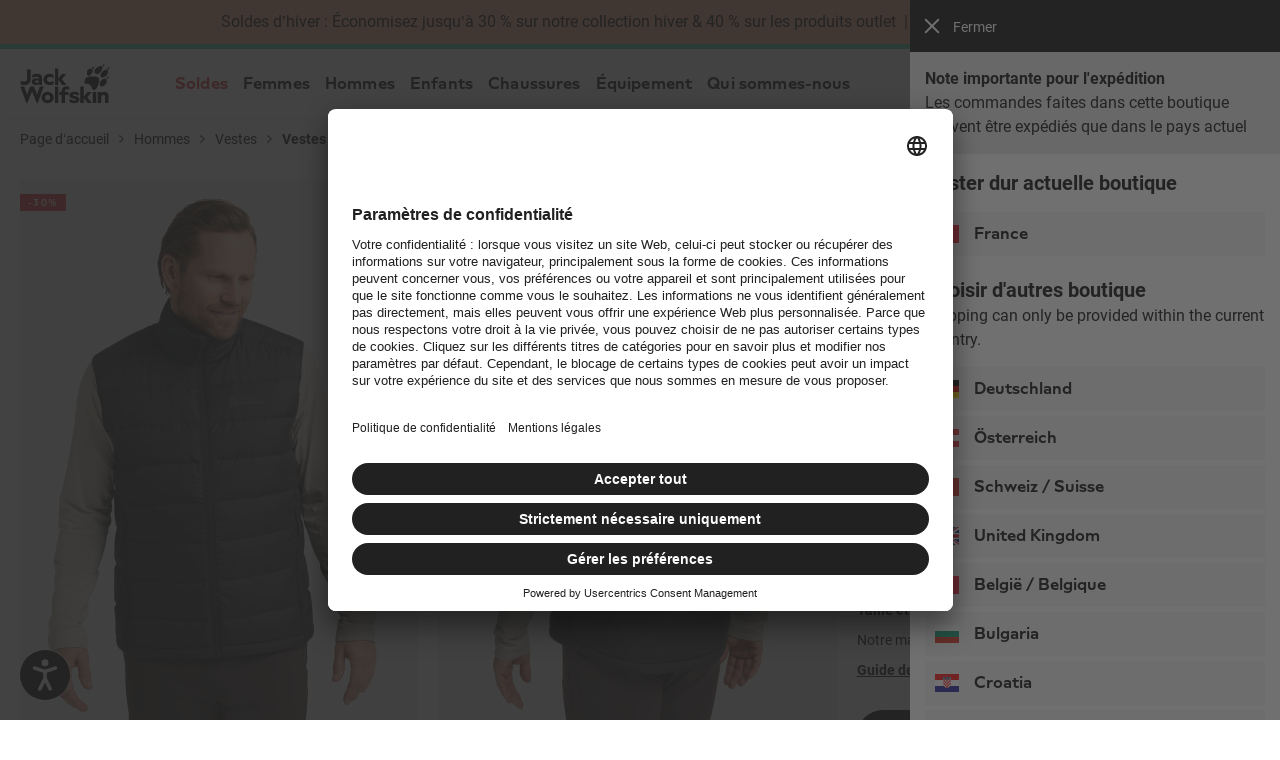

--- FILE ---
content_type: text/html; charset=utf-8
request_url: https://www.google.com/recaptcha/api2/anchor?ar=1&k=6Le6mFsrAAAAAA65zZReG9rE0NgFWmkGMIX3Ioy6&co=aHR0cHM6Ly93d3cuamFjay13b2xmc2tpbi5mcjo0NDM.&hl=fr&v=PoyoqOPhxBO7pBk68S4YbpHZ&size=invisible&badge=bottomleft&anchor-ms=20000&execute-ms=30000&cb=7eng82yhjnc0
body_size: 48737
content:
<!DOCTYPE HTML><html dir="ltr" lang="fr"><head><meta http-equiv="Content-Type" content="text/html; charset=UTF-8">
<meta http-equiv="X-UA-Compatible" content="IE=edge">
<title>reCAPTCHA</title>
<style type="text/css">
/* cyrillic-ext */
@font-face {
  font-family: 'Roboto';
  font-style: normal;
  font-weight: 400;
  font-stretch: 100%;
  src: url(//fonts.gstatic.com/s/roboto/v48/KFO7CnqEu92Fr1ME7kSn66aGLdTylUAMa3GUBHMdazTgWw.woff2) format('woff2');
  unicode-range: U+0460-052F, U+1C80-1C8A, U+20B4, U+2DE0-2DFF, U+A640-A69F, U+FE2E-FE2F;
}
/* cyrillic */
@font-face {
  font-family: 'Roboto';
  font-style: normal;
  font-weight: 400;
  font-stretch: 100%;
  src: url(//fonts.gstatic.com/s/roboto/v48/KFO7CnqEu92Fr1ME7kSn66aGLdTylUAMa3iUBHMdazTgWw.woff2) format('woff2');
  unicode-range: U+0301, U+0400-045F, U+0490-0491, U+04B0-04B1, U+2116;
}
/* greek-ext */
@font-face {
  font-family: 'Roboto';
  font-style: normal;
  font-weight: 400;
  font-stretch: 100%;
  src: url(//fonts.gstatic.com/s/roboto/v48/KFO7CnqEu92Fr1ME7kSn66aGLdTylUAMa3CUBHMdazTgWw.woff2) format('woff2');
  unicode-range: U+1F00-1FFF;
}
/* greek */
@font-face {
  font-family: 'Roboto';
  font-style: normal;
  font-weight: 400;
  font-stretch: 100%;
  src: url(//fonts.gstatic.com/s/roboto/v48/KFO7CnqEu92Fr1ME7kSn66aGLdTylUAMa3-UBHMdazTgWw.woff2) format('woff2');
  unicode-range: U+0370-0377, U+037A-037F, U+0384-038A, U+038C, U+038E-03A1, U+03A3-03FF;
}
/* math */
@font-face {
  font-family: 'Roboto';
  font-style: normal;
  font-weight: 400;
  font-stretch: 100%;
  src: url(//fonts.gstatic.com/s/roboto/v48/KFO7CnqEu92Fr1ME7kSn66aGLdTylUAMawCUBHMdazTgWw.woff2) format('woff2');
  unicode-range: U+0302-0303, U+0305, U+0307-0308, U+0310, U+0312, U+0315, U+031A, U+0326-0327, U+032C, U+032F-0330, U+0332-0333, U+0338, U+033A, U+0346, U+034D, U+0391-03A1, U+03A3-03A9, U+03B1-03C9, U+03D1, U+03D5-03D6, U+03F0-03F1, U+03F4-03F5, U+2016-2017, U+2034-2038, U+203C, U+2040, U+2043, U+2047, U+2050, U+2057, U+205F, U+2070-2071, U+2074-208E, U+2090-209C, U+20D0-20DC, U+20E1, U+20E5-20EF, U+2100-2112, U+2114-2115, U+2117-2121, U+2123-214F, U+2190, U+2192, U+2194-21AE, U+21B0-21E5, U+21F1-21F2, U+21F4-2211, U+2213-2214, U+2216-22FF, U+2308-230B, U+2310, U+2319, U+231C-2321, U+2336-237A, U+237C, U+2395, U+239B-23B7, U+23D0, U+23DC-23E1, U+2474-2475, U+25AF, U+25B3, U+25B7, U+25BD, U+25C1, U+25CA, U+25CC, U+25FB, U+266D-266F, U+27C0-27FF, U+2900-2AFF, U+2B0E-2B11, U+2B30-2B4C, U+2BFE, U+3030, U+FF5B, U+FF5D, U+1D400-1D7FF, U+1EE00-1EEFF;
}
/* symbols */
@font-face {
  font-family: 'Roboto';
  font-style: normal;
  font-weight: 400;
  font-stretch: 100%;
  src: url(//fonts.gstatic.com/s/roboto/v48/KFO7CnqEu92Fr1ME7kSn66aGLdTylUAMaxKUBHMdazTgWw.woff2) format('woff2');
  unicode-range: U+0001-000C, U+000E-001F, U+007F-009F, U+20DD-20E0, U+20E2-20E4, U+2150-218F, U+2190, U+2192, U+2194-2199, U+21AF, U+21E6-21F0, U+21F3, U+2218-2219, U+2299, U+22C4-22C6, U+2300-243F, U+2440-244A, U+2460-24FF, U+25A0-27BF, U+2800-28FF, U+2921-2922, U+2981, U+29BF, U+29EB, U+2B00-2BFF, U+4DC0-4DFF, U+FFF9-FFFB, U+10140-1018E, U+10190-1019C, U+101A0, U+101D0-101FD, U+102E0-102FB, U+10E60-10E7E, U+1D2C0-1D2D3, U+1D2E0-1D37F, U+1F000-1F0FF, U+1F100-1F1AD, U+1F1E6-1F1FF, U+1F30D-1F30F, U+1F315, U+1F31C, U+1F31E, U+1F320-1F32C, U+1F336, U+1F378, U+1F37D, U+1F382, U+1F393-1F39F, U+1F3A7-1F3A8, U+1F3AC-1F3AF, U+1F3C2, U+1F3C4-1F3C6, U+1F3CA-1F3CE, U+1F3D4-1F3E0, U+1F3ED, U+1F3F1-1F3F3, U+1F3F5-1F3F7, U+1F408, U+1F415, U+1F41F, U+1F426, U+1F43F, U+1F441-1F442, U+1F444, U+1F446-1F449, U+1F44C-1F44E, U+1F453, U+1F46A, U+1F47D, U+1F4A3, U+1F4B0, U+1F4B3, U+1F4B9, U+1F4BB, U+1F4BF, U+1F4C8-1F4CB, U+1F4D6, U+1F4DA, U+1F4DF, U+1F4E3-1F4E6, U+1F4EA-1F4ED, U+1F4F7, U+1F4F9-1F4FB, U+1F4FD-1F4FE, U+1F503, U+1F507-1F50B, U+1F50D, U+1F512-1F513, U+1F53E-1F54A, U+1F54F-1F5FA, U+1F610, U+1F650-1F67F, U+1F687, U+1F68D, U+1F691, U+1F694, U+1F698, U+1F6AD, U+1F6B2, U+1F6B9-1F6BA, U+1F6BC, U+1F6C6-1F6CF, U+1F6D3-1F6D7, U+1F6E0-1F6EA, U+1F6F0-1F6F3, U+1F6F7-1F6FC, U+1F700-1F7FF, U+1F800-1F80B, U+1F810-1F847, U+1F850-1F859, U+1F860-1F887, U+1F890-1F8AD, U+1F8B0-1F8BB, U+1F8C0-1F8C1, U+1F900-1F90B, U+1F93B, U+1F946, U+1F984, U+1F996, U+1F9E9, U+1FA00-1FA6F, U+1FA70-1FA7C, U+1FA80-1FA89, U+1FA8F-1FAC6, U+1FACE-1FADC, U+1FADF-1FAE9, U+1FAF0-1FAF8, U+1FB00-1FBFF;
}
/* vietnamese */
@font-face {
  font-family: 'Roboto';
  font-style: normal;
  font-weight: 400;
  font-stretch: 100%;
  src: url(//fonts.gstatic.com/s/roboto/v48/KFO7CnqEu92Fr1ME7kSn66aGLdTylUAMa3OUBHMdazTgWw.woff2) format('woff2');
  unicode-range: U+0102-0103, U+0110-0111, U+0128-0129, U+0168-0169, U+01A0-01A1, U+01AF-01B0, U+0300-0301, U+0303-0304, U+0308-0309, U+0323, U+0329, U+1EA0-1EF9, U+20AB;
}
/* latin-ext */
@font-face {
  font-family: 'Roboto';
  font-style: normal;
  font-weight: 400;
  font-stretch: 100%;
  src: url(//fonts.gstatic.com/s/roboto/v48/KFO7CnqEu92Fr1ME7kSn66aGLdTylUAMa3KUBHMdazTgWw.woff2) format('woff2');
  unicode-range: U+0100-02BA, U+02BD-02C5, U+02C7-02CC, U+02CE-02D7, U+02DD-02FF, U+0304, U+0308, U+0329, U+1D00-1DBF, U+1E00-1E9F, U+1EF2-1EFF, U+2020, U+20A0-20AB, U+20AD-20C0, U+2113, U+2C60-2C7F, U+A720-A7FF;
}
/* latin */
@font-face {
  font-family: 'Roboto';
  font-style: normal;
  font-weight: 400;
  font-stretch: 100%;
  src: url(//fonts.gstatic.com/s/roboto/v48/KFO7CnqEu92Fr1ME7kSn66aGLdTylUAMa3yUBHMdazQ.woff2) format('woff2');
  unicode-range: U+0000-00FF, U+0131, U+0152-0153, U+02BB-02BC, U+02C6, U+02DA, U+02DC, U+0304, U+0308, U+0329, U+2000-206F, U+20AC, U+2122, U+2191, U+2193, U+2212, U+2215, U+FEFF, U+FFFD;
}
/* cyrillic-ext */
@font-face {
  font-family: 'Roboto';
  font-style: normal;
  font-weight: 500;
  font-stretch: 100%;
  src: url(//fonts.gstatic.com/s/roboto/v48/KFO7CnqEu92Fr1ME7kSn66aGLdTylUAMa3GUBHMdazTgWw.woff2) format('woff2');
  unicode-range: U+0460-052F, U+1C80-1C8A, U+20B4, U+2DE0-2DFF, U+A640-A69F, U+FE2E-FE2F;
}
/* cyrillic */
@font-face {
  font-family: 'Roboto';
  font-style: normal;
  font-weight: 500;
  font-stretch: 100%;
  src: url(//fonts.gstatic.com/s/roboto/v48/KFO7CnqEu92Fr1ME7kSn66aGLdTylUAMa3iUBHMdazTgWw.woff2) format('woff2');
  unicode-range: U+0301, U+0400-045F, U+0490-0491, U+04B0-04B1, U+2116;
}
/* greek-ext */
@font-face {
  font-family: 'Roboto';
  font-style: normal;
  font-weight: 500;
  font-stretch: 100%;
  src: url(//fonts.gstatic.com/s/roboto/v48/KFO7CnqEu92Fr1ME7kSn66aGLdTylUAMa3CUBHMdazTgWw.woff2) format('woff2');
  unicode-range: U+1F00-1FFF;
}
/* greek */
@font-face {
  font-family: 'Roboto';
  font-style: normal;
  font-weight: 500;
  font-stretch: 100%;
  src: url(//fonts.gstatic.com/s/roboto/v48/KFO7CnqEu92Fr1ME7kSn66aGLdTylUAMa3-UBHMdazTgWw.woff2) format('woff2');
  unicode-range: U+0370-0377, U+037A-037F, U+0384-038A, U+038C, U+038E-03A1, U+03A3-03FF;
}
/* math */
@font-face {
  font-family: 'Roboto';
  font-style: normal;
  font-weight: 500;
  font-stretch: 100%;
  src: url(//fonts.gstatic.com/s/roboto/v48/KFO7CnqEu92Fr1ME7kSn66aGLdTylUAMawCUBHMdazTgWw.woff2) format('woff2');
  unicode-range: U+0302-0303, U+0305, U+0307-0308, U+0310, U+0312, U+0315, U+031A, U+0326-0327, U+032C, U+032F-0330, U+0332-0333, U+0338, U+033A, U+0346, U+034D, U+0391-03A1, U+03A3-03A9, U+03B1-03C9, U+03D1, U+03D5-03D6, U+03F0-03F1, U+03F4-03F5, U+2016-2017, U+2034-2038, U+203C, U+2040, U+2043, U+2047, U+2050, U+2057, U+205F, U+2070-2071, U+2074-208E, U+2090-209C, U+20D0-20DC, U+20E1, U+20E5-20EF, U+2100-2112, U+2114-2115, U+2117-2121, U+2123-214F, U+2190, U+2192, U+2194-21AE, U+21B0-21E5, U+21F1-21F2, U+21F4-2211, U+2213-2214, U+2216-22FF, U+2308-230B, U+2310, U+2319, U+231C-2321, U+2336-237A, U+237C, U+2395, U+239B-23B7, U+23D0, U+23DC-23E1, U+2474-2475, U+25AF, U+25B3, U+25B7, U+25BD, U+25C1, U+25CA, U+25CC, U+25FB, U+266D-266F, U+27C0-27FF, U+2900-2AFF, U+2B0E-2B11, U+2B30-2B4C, U+2BFE, U+3030, U+FF5B, U+FF5D, U+1D400-1D7FF, U+1EE00-1EEFF;
}
/* symbols */
@font-face {
  font-family: 'Roboto';
  font-style: normal;
  font-weight: 500;
  font-stretch: 100%;
  src: url(//fonts.gstatic.com/s/roboto/v48/KFO7CnqEu92Fr1ME7kSn66aGLdTylUAMaxKUBHMdazTgWw.woff2) format('woff2');
  unicode-range: U+0001-000C, U+000E-001F, U+007F-009F, U+20DD-20E0, U+20E2-20E4, U+2150-218F, U+2190, U+2192, U+2194-2199, U+21AF, U+21E6-21F0, U+21F3, U+2218-2219, U+2299, U+22C4-22C6, U+2300-243F, U+2440-244A, U+2460-24FF, U+25A0-27BF, U+2800-28FF, U+2921-2922, U+2981, U+29BF, U+29EB, U+2B00-2BFF, U+4DC0-4DFF, U+FFF9-FFFB, U+10140-1018E, U+10190-1019C, U+101A0, U+101D0-101FD, U+102E0-102FB, U+10E60-10E7E, U+1D2C0-1D2D3, U+1D2E0-1D37F, U+1F000-1F0FF, U+1F100-1F1AD, U+1F1E6-1F1FF, U+1F30D-1F30F, U+1F315, U+1F31C, U+1F31E, U+1F320-1F32C, U+1F336, U+1F378, U+1F37D, U+1F382, U+1F393-1F39F, U+1F3A7-1F3A8, U+1F3AC-1F3AF, U+1F3C2, U+1F3C4-1F3C6, U+1F3CA-1F3CE, U+1F3D4-1F3E0, U+1F3ED, U+1F3F1-1F3F3, U+1F3F5-1F3F7, U+1F408, U+1F415, U+1F41F, U+1F426, U+1F43F, U+1F441-1F442, U+1F444, U+1F446-1F449, U+1F44C-1F44E, U+1F453, U+1F46A, U+1F47D, U+1F4A3, U+1F4B0, U+1F4B3, U+1F4B9, U+1F4BB, U+1F4BF, U+1F4C8-1F4CB, U+1F4D6, U+1F4DA, U+1F4DF, U+1F4E3-1F4E6, U+1F4EA-1F4ED, U+1F4F7, U+1F4F9-1F4FB, U+1F4FD-1F4FE, U+1F503, U+1F507-1F50B, U+1F50D, U+1F512-1F513, U+1F53E-1F54A, U+1F54F-1F5FA, U+1F610, U+1F650-1F67F, U+1F687, U+1F68D, U+1F691, U+1F694, U+1F698, U+1F6AD, U+1F6B2, U+1F6B9-1F6BA, U+1F6BC, U+1F6C6-1F6CF, U+1F6D3-1F6D7, U+1F6E0-1F6EA, U+1F6F0-1F6F3, U+1F6F7-1F6FC, U+1F700-1F7FF, U+1F800-1F80B, U+1F810-1F847, U+1F850-1F859, U+1F860-1F887, U+1F890-1F8AD, U+1F8B0-1F8BB, U+1F8C0-1F8C1, U+1F900-1F90B, U+1F93B, U+1F946, U+1F984, U+1F996, U+1F9E9, U+1FA00-1FA6F, U+1FA70-1FA7C, U+1FA80-1FA89, U+1FA8F-1FAC6, U+1FACE-1FADC, U+1FADF-1FAE9, U+1FAF0-1FAF8, U+1FB00-1FBFF;
}
/* vietnamese */
@font-face {
  font-family: 'Roboto';
  font-style: normal;
  font-weight: 500;
  font-stretch: 100%;
  src: url(//fonts.gstatic.com/s/roboto/v48/KFO7CnqEu92Fr1ME7kSn66aGLdTylUAMa3OUBHMdazTgWw.woff2) format('woff2');
  unicode-range: U+0102-0103, U+0110-0111, U+0128-0129, U+0168-0169, U+01A0-01A1, U+01AF-01B0, U+0300-0301, U+0303-0304, U+0308-0309, U+0323, U+0329, U+1EA0-1EF9, U+20AB;
}
/* latin-ext */
@font-face {
  font-family: 'Roboto';
  font-style: normal;
  font-weight: 500;
  font-stretch: 100%;
  src: url(//fonts.gstatic.com/s/roboto/v48/KFO7CnqEu92Fr1ME7kSn66aGLdTylUAMa3KUBHMdazTgWw.woff2) format('woff2');
  unicode-range: U+0100-02BA, U+02BD-02C5, U+02C7-02CC, U+02CE-02D7, U+02DD-02FF, U+0304, U+0308, U+0329, U+1D00-1DBF, U+1E00-1E9F, U+1EF2-1EFF, U+2020, U+20A0-20AB, U+20AD-20C0, U+2113, U+2C60-2C7F, U+A720-A7FF;
}
/* latin */
@font-face {
  font-family: 'Roboto';
  font-style: normal;
  font-weight: 500;
  font-stretch: 100%;
  src: url(//fonts.gstatic.com/s/roboto/v48/KFO7CnqEu92Fr1ME7kSn66aGLdTylUAMa3yUBHMdazQ.woff2) format('woff2');
  unicode-range: U+0000-00FF, U+0131, U+0152-0153, U+02BB-02BC, U+02C6, U+02DA, U+02DC, U+0304, U+0308, U+0329, U+2000-206F, U+20AC, U+2122, U+2191, U+2193, U+2212, U+2215, U+FEFF, U+FFFD;
}
/* cyrillic-ext */
@font-face {
  font-family: 'Roboto';
  font-style: normal;
  font-weight: 900;
  font-stretch: 100%;
  src: url(//fonts.gstatic.com/s/roboto/v48/KFO7CnqEu92Fr1ME7kSn66aGLdTylUAMa3GUBHMdazTgWw.woff2) format('woff2');
  unicode-range: U+0460-052F, U+1C80-1C8A, U+20B4, U+2DE0-2DFF, U+A640-A69F, U+FE2E-FE2F;
}
/* cyrillic */
@font-face {
  font-family: 'Roboto';
  font-style: normal;
  font-weight: 900;
  font-stretch: 100%;
  src: url(//fonts.gstatic.com/s/roboto/v48/KFO7CnqEu92Fr1ME7kSn66aGLdTylUAMa3iUBHMdazTgWw.woff2) format('woff2');
  unicode-range: U+0301, U+0400-045F, U+0490-0491, U+04B0-04B1, U+2116;
}
/* greek-ext */
@font-face {
  font-family: 'Roboto';
  font-style: normal;
  font-weight: 900;
  font-stretch: 100%;
  src: url(//fonts.gstatic.com/s/roboto/v48/KFO7CnqEu92Fr1ME7kSn66aGLdTylUAMa3CUBHMdazTgWw.woff2) format('woff2');
  unicode-range: U+1F00-1FFF;
}
/* greek */
@font-face {
  font-family: 'Roboto';
  font-style: normal;
  font-weight: 900;
  font-stretch: 100%;
  src: url(//fonts.gstatic.com/s/roboto/v48/KFO7CnqEu92Fr1ME7kSn66aGLdTylUAMa3-UBHMdazTgWw.woff2) format('woff2');
  unicode-range: U+0370-0377, U+037A-037F, U+0384-038A, U+038C, U+038E-03A1, U+03A3-03FF;
}
/* math */
@font-face {
  font-family: 'Roboto';
  font-style: normal;
  font-weight: 900;
  font-stretch: 100%;
  src: url(//fonts.gstatic.com/s/roboto/v48/KFO7CnqEu92Fr1ME7kSn66aGLdTylUAMawCUBHMdazTgWw.woff2) format('woff2');
  unicode-range: U+0302-0303, U+0305, U+0307-0308, U+0310, U+0312, U+0315, U+031A, U+0326-0327, U+032C, U+032F-0330, U+0332-0333, U+0338, U+033A, U+0346, U+034D, U+0391-03A1, U+03A3-03A9, U+03B1-03C9, U+03D1, U+03D5-03D6, U+03F0-03F1, U+03F4-03F5, U+2016-2017, U+2034-2038, U+203C, U+2040, U+2043, U+2047, U+2050, U+2057, U+205F, U+2070-2071, U+2074-208E, U+2090-209C, U+20D0-20DC, U+20E1, U+20E5-20EF, U+2100-2112, U+2114-2115, U+2117-2121, U+2123-214F, U+2190, U+2192, U+2194-21AE, U+21B0-21E5, U+21F1-21F2, U+21F4-2211, U+2213-2214, U+2216-22FF, U+2308-230B, U+2310, U+2319, U+231C-2321, U+2336-237A, U+237C, U+2395, U+239B-23B7, U+23D0, U+23DC-23E1, U+2474-2475, U+25AF, U+25B3, U+25B7, U+25BD, U+25C1, U+25CA, U+25CC, U+25FB, U+266D-266F, U+27C0-27FF, U+2900-2AFF, U+2B0E-2B11, U+2B30-2B4C, U+2BFE, U+3030, U+FF5B, U+FF5D, U+1D400-1D7FF, U+1EE00-1EEFF;
}
/* symbols */
@font-face {
  font-family: 'Roboto';
  font-style: normal;
  font-weight: 900;
  font-stretch: 100%;
  src: url(//fonts.gstatic.com/s/roboto/v48/KFO7CnqEu92Fr1ME7kSn66aGLdTylUAMaxKUBHMdazTgWw.woff2) format('woff2');
  unicode-range: U+0001-000C, U+000E-001F, U+007F-009F, U+20DD-20E0, U+20E2-20E4, U+2150-218F, U+2190, U+2192, U+2194-2199, U+21AF, U+21E6-21F0, U+21F3, U+2218-2219, U+2299, U+22C4-22C6, U+2300-243F, U+2440-244A, U+2460-24FF, U+25A0-27BF, U+2800-28FF, U+2921-2922, U+2981, U+29BF, U+29EB, U+2B00-2BFF, U+4DC0-4DFF, U+FFF9-FFFB, U+10140-1018E, U+10190-1019C, U+101A0, U+101D0-101FD, U+102E0-102FB, U+10E60-10E7E, U+1D2C0-1D2D3, U+1D2E0-1D37F, U+1F000-1F0FF, U+1F100-1F1AD, U+1F1E6-1F1FF, U+1F30D-1F30F, U+1F315, U+1F31C, U+1F31E, U+1F320-1F32C, U+1F336, U+1F378, U+1F37D, U+1F382, U+1F393-1F39F, U+1F3A7-1F3A8, U+1F3AC-1F3AF, U+1F3C2, U+1F3C4-1F3C6, U+1F3CA-1F3CE, U+1F3D4-1F3E0, U+1F3ED, U+1F3F1-1F3F3, U+1F3F5-1F3F7, U+1F408, U+1F415, U+1F41F, U+1F426, U+1F43F, U+1F441-1F442, U+1F444, U+1F446-1F449, U+1F44C-1F44E, U+1F453, U+1F46A, U+1F47D, U+1F4A3, U+1F4B0, U+1F4B3, U+1F4B9, U+1F4BB, U+1F4BF, U+1F4C8-1F4CB, U+1F4D6, U+1F4DA, U+1F4DF, U+1F4E3-1F4E6, U+1F4EA-1F4ED, U+1F4F7, U+1F4F9-1F4FB, U+1F4FD-1F4FE, U+1F503, U+1F507-1F50B, U+1F50D, U+1F512-1F513, U+1F53E-1F54A, U+1F54F-1F5FA, U+1F610, U+1F650-1F67F, U+1F687, U+1F68D, U+1F691, U+1F694, U+1F698, U+1F6AD, U+1F6B2, U+1F6B9-1F6BA, U+1F6BC, U+1F6C6-1F6CF, U+1F6D3-1F6D7, U+1F6E0-1F6EA, U+1F6F0-1F6F3, U+1F6F7-1F6FC, U+1F700-1F7FF, U+1F800-1F80B, U+1F810-1F847, U+1F850-1F859, U+1F860-1F887, U+1F890-1F8AD, U+1F8B0-1F8BB, U+1F8C0-1F8C1, U+1F900-1F90B, U+1F93B, U+1F946, U+1F984, U+1F996, U+1F9E9, U+1FA00-1FA6F, U+1FA70-1FA7C, U+1FA80-1FA89, U+1FA8F-1FAC6, U+1FACE-1FADC, U+1FADF-1FAE9, U+1FAF0-1FAF8, U+1FB00-1FBFF;
}
/* vietnamese */
@font-face {
  font-family: 'Roboto';
  font-style: normal;
  font-weight: 900;
  font-stretch: 100%;
  src: url(//fonts.gstatic.com/s/roboto/v48/KFO7CnqEu92Fr1ME7kSn66aGLdTylUAMa3OUBHMdazTgWw.woff2) format('woff2');
  unicode-range: U+0102-0103, U+0110-0111, U+0128-0129, U+0168-0169, U+01A0-01A1, U+01AF-01B0, U+0300-0301, U+0303-0304, U+0308-0309, U+0323, U+0329, U+1EA0-1EF9, U+20AB;
}
/* latin-ext */
@font-face {
  font-family: 'Roboto';
  font-style: normal;
  font-weight: 900;
  font-stretch: 100%;
  src: url(//fonts.gstatic.com/s/roboto/v48/KFO7CnqEu92Fr1ME7kSn66aGLdTylUAMa3KUBHMdazTgWw.woff2) format('woff2');
  unicode-range: U+0100-02BA, U+02BD-02C5, U+02C7-02CC, U+02CE-02D7, U+02DD-02FF, U+0304, U+0308, U+0329, U+1D00-1DBF, U+1E00-1E9F, U+1EF2-1EFF, U+2020, U+20A0-20AB, U+20AD-20C0, U+2113, U+2C60-2C7F, U+A720-A7FF;
}
/* latin */
@font-face {
  font-family: 'Roboto';
  font-style: normal;
  font-weight: 900;
  font-stretch: 100%;
  src: url(//fonts.gstatic.com/s/roboto/v48/KFO7CnqEu92Fr1ME7kSn66aGLdTylUAMa3yUBHMdazQ.woff2) format('woff2');
  unicode-range: U+0000-00FF, U+0131, U+0152-0153, U+02BB-02BC, U+02C6, U+02DA, U+02DC, U+0304, U+0308, U+0329, U+2000-206F, U+20AC, U+2122, U+2191, U+2193, U+2212, U+2215, U+FEFF, U+FFFD;
}

</style>
<link rel="stylesheet" type="text/css" href="https://www.gstatic.com/recaptcha/releases/PoyoqOPhxBO7pBk68S4YbpHZ/styles__ltr.css">
<script nonce="qbupGlzCc-v-W2DxwwvDoA" type="text/javascript">window['__recaptcha_api'] = 'https://www.google.com/recaptcha/api2/';</script>
<script type="text/javascript" src="https://www.gstatic.com/recaptcha/releases/PoyoqOPhxBO7pBk68S4YbpHZ/recaptcha__fr.js" nonce="qbupGlzCc-v-W2DxwwvDoA">
      
    </script></head>
<body><div id="rc-anchor-alert" class="rc-anchor-alert"></div>
<input type="hidden" id="recaptcha-token" value="[base64]">
<script type="text/javascript" nonce="qbupGlzCc-v-W2DxwwvDoA">
      recaptcha.anchor.Main.init("[\x22ainput\x22,[\x22bgdata\x22,\x22\x22,\[base64]/[base64]/bmV3IFpbdF0obVswXSk6Sz09Mj9uZXcgWlt0XShtWzBdLG1bMV0pOks9PTM/bmV3IFpbdF0obVswXSxtWzFdLG1bMl0pOks9PTQ/[base64]/[base64]/[base64]/[base64]/[base64]/[base64]/[base64]/[base64]/[base64]/[base64]/[base64]/[base64]/[base64]/[base64]\\u003d\\u003d\x22,\[base64]\x22,\x22wr3Cl8KTDMKMw6HCmB/DjMOuZ8OZSncOHhIaJMKRwqPCqBwJw4XCvEnCoCzCqBt/wojDlcKCw6dhCGstw7XChEHDnMKyHFw+w6Ruf8KRw7ImwrJxw6DDhFHDgHFcw4Uzwp8Dw5XDj8O0wq/Dl8KOwrchFcKWw4vCsQvDtMOqfXbDpFfCn8OIJyXCucKMWVzCqMObwogSIA84worDgkYsdsOHf8OMwqLClRbCs8Kdc8OEwpTDuyNSByzCsy3DuMKgwp13wozCr8OAwpTDtR/DssKpw7nCkj4Cw7vCnyHDpcK/[base64]/DrkZNGsKuBGEBwqjCicOwRsO4GnAKw51zQ8K3AMKzw61Ow5TCgMOEdgE1w60dwo3CignCvMOQXcK5PhPDhsOfwqF6w44Hw4rDvE/DmW9ew7MnDQrDumArNMOuwqTDmnw0w43CtcO3a10Jw4HCmMOew6DDkMOsCzl8wrpYwqPCgRcVaz/DtjbCn8OgwoDCoT1/CMKwIsOmwq7DjlDCnnTCosKJCn4Lw5ZIPTfDoMOlf8Oww5TDh2fCpMKDw4YJTXpOw6nCrMOdwp0Vw53Dmk/DrTfDvGkcw6LDisKqw7nDjsK5w4TCjy8pw4UaQcK9AELDpB3DjmIHwqUADj85IMKawopsKn4cRFTChhDCp8KMEcOYSUrChAgWw7tswrfCuGVlw541TTLCm8K9woddwr/ChMOOSAM4wqLDgcKEw75GNsOiw5Ryw7rDvMOywpwkw4B0w7PCrMOLUyvDoATCl8OKRV1wwrVXMkrDk8KcN8KHw6VDw49jw47Dk8KHw7VlwpnCv8Oiw4TCpEBQdSfCu8OMwo3DikJIw4l3wr/Cv2FWwp7Ck3HDlMKUw4Bzw7fDhMO3woU0VcOmKsOWwqzDjcKYwq1Fe14Zw4pDw4fCmAvCogYneyEELnrCmcKyVsO/wrRnJ8OUfcKiYQpXdcKnJjA+wpxfw4UFecKZfcOGworCnWTChQ8MMsKpwrDDly46VsKNIMOVTF4Uw7/[base64]/CiBjCpcKMw5cFwoHCk2I/TFTDlMOZwpdbRX4fwoFhwqw6d8KSwp7CsTkQwrg2Pw/DuMKCw55QwpnDtsKIXsOlawtEMgsjU8OIwq/CscK1XDxlwrwswo/DgsKxw4otwq/[base64]/bsOdw4XCocOGw5wUZRbDsnkcCVsWw6E8w6xWwofCi3rDg2MFMAbDqcOXcXzCqBXDh8KbPD/CrcK8w4XCqcKCIG9NDldaG8K/w4knLxvCq1xdw6XDl29uw6UXw4bDoMOCKcORw5/DhcKAJk/CqMOMK8K6wrlswoDDi8KqPkPDvU83w6rDr0w6ZcKpb0dFw7XCucOdw7rDqcKCJ1/CpzsIC8OpI8KlQsOgw6BaJyLDuMO/[base64]/[base64]/[base64]/[base64]/CMOGwoc0wqXDoX1mwoEMwo91wrVqakIFwospa14ZIsK3HcO8MlMlw4DDgMOWw7jCtRgdI8KTVxzCs8KHGMOGXA7CgsOywrRPZ8Ohd8Ozw6U4S8KNasKRw7dtw5kBwozDgsOWw4/Cvh/[base64]/wrIhw6jDjTLDmmbDi8KCw5sfHgHDuVLDscKlUcOeT8K1bsOde3LDlH13wodARsOBFjJ7fwZlwobCh8K+OmvDgMKkw4/DpMOJH38YWhDDqsOwHMKDARAKImN7woPCijhKw6/CoMO8LhQQw6zDq8KtwoRPwo0Bw4XCpEh1wqgtSzYMw47Dh8KfwofCjWXDmDdvf8KhKsOPwovDt8Ogw5EHQmJvXFwVYcOEFMKVIcO0V3jCksOTOsKLIMKbw4XDrjrCtV0pbRkWw6jDn8OxDjbCtcKqA3rClMKYEAHDsTnCgnnCrD/DocKGw6MBwrzDjnJMWFrDp8OTUcKKwrdqVE/CkMKUEX07wq0iOjpeSUF0w43ClMOawqRFwqLCisOFG8OlAsKdKSvCjsKMLMOeAMOGw5B9QwDCq8OlR8OqLMKrw7NUMjknwoPDslQrFsOSwqDDjcK0wpdxwrXCkTV/[base64]/[base64]/CpcOHXcKiwoZVwq/DpsKnwrQ/[base64]/w7zDq8O1a8OfwpICeQ3DnUvCml5cK8KnCsOIw4vDrHnDq8KKEcO+K3rCvMKCKmwPexTCt3LCksO2w4zCtC7Du0o8w7BOQkUGU3M1bMKfwq3CpyHDkz3CqcOew5cFw51CwpQROMKuUcOVwrhnHwlOeVDCoAkAaMO/w5FtwqHCt8O3X8KiwqLCgMODwq/[base64]/w7/[base64]/YH1XPgzDv8KOJyjDlhxnS8KtwqfCncK2CMKbCcOWJy7DosOHw4bDlR/DtCBNaMKkw7TDr8OiwqNlwoInwobCohDCh2toX8Opw5rCo8KmNUlMKcKow7UPwpfDtErCqcKWTkIyw60ywq8/UsKBTAQrUsOhX8OPw6fCnVlMwp9Hw6fDr2wAw4YPwrLDvsKvW8KCw6/DjAVtw7NHFXQlwq/DicOgw7nCkMK3X1bCoEfCvcKAeiosMVnDq8OGJsKccypyNiIWCnHDmsKMAlstIVMywojDqj3DhMKpw5dNw6zCnRsmw7c6wpFrVVLDlcO8ScOawqPCncKOWcOzUMKuEhB/[base64]/Cl8OuwrlEwooOwpUWfgPCvmnClypvH8OBFnfDo8KRKMKGSCjClsOcLMOsWEbDgMObex/DtBLDvMOhNsKcOyjDlsK2WGtUVl94DMKMMngcw6BCBsKvw7wcwo/ChGISw67DlsKCw5HDgsKiOcK4KgwyNDUrVyvCu8O6ZF0LP8KjTwfCtsKsw6HCtWEbw43DisOvXhZdwqskasOPY8OAcCPDhsKdwqAqSFTDq8OVG8KSw7gRwrfDojPClRzCjwN/wrs3w7/[base64]/DsMKRwozDkgFmdsOVaw/Ds8KCwqxrH0LDmkTCuXPDqcKRw4zDhMOrw7BFFlPCtz3CjwZlEMKJw7rDt2/ChFzCrUd7EcKzwoR1GHtUG8Oyw4QUw5jChsKTw6h0wrnCkRcWwqbDvzfCm8Kew6tPTW/DvjbDh0HDog3DvcO1w4NawqjDilRDIsKCYT7DiE1THj3CsCjCp8Ocw6nCp8OUwpHDohDCvHwRX8O+wqHCiMO0PMK7w71xwrzDiMKbwrBfwpwxw7d0BMOuwrVtVsO4wqgOw7lNeMKlw5Bxw53DmndvwpnDn8KLe2zDsxRkOwHCtMO/PsOIw4/CosKdwpYxKlnDgcO7wpnCvMKJfcOgD1nChE9OwqVKw7fCjcKbwpTCt8OVQsKUwrkswps/wpDDvcOHRxkyGzEAw5V7wqg6w7LClMK4w5fCkgbDvHbCsMKRTS/DiMKGQcOTJsODWMOgOQfDg8OAw5E5wpLDnTZaFiXChMKtw4MsXcKbaWfCiCTDhVQewr58RAB3wpQFPMODIFjDrQvDksO7wqouwqU6wqfCvFnCr8KWw79HwpJTwqNzwrdpdGDCt8KywoQPLsKXesOPwrFydRp+FB8AAcKdwqBiw4TDnVIDwoHDh2A/QcKnKcKXLcOcdcKVw40PDMOWw4ZFw53DmCRdw7EvE8KrwowtID55w7w6MUvDhWlfwodkK8Oaw6zDsMKbE3JLwpBGJgzCoQrDqsKRw5gTw7lvw5TDuQXCicOOwoLDrsOKcQQJw4fCql/DosOhXi3DoMOWPcKswqfCjzvCi8O+V8OxJGfDm3RUwo3Dt8KCScKWwobCqMOvw7/Dn0kTw53Ct2M9woN8wpFGwrLCj8O9AWTDj3I7HAkJOwppHsKAwrcrDsKxw79ewrLDlMK5MMOswrt+PS8kw6ZhOUpFwpkcJMOPCgc2wpvDqsKbwq12eMOCeMOaw53CkMOewppZw7LClcKBEcKZw7jDkDnCp3cVJMOkbCjCvSbDiEsaYy3CvMKJwoE/w7x4bMObQQHCjcONw6vDvMOuHk7CtsOIw55Uwrp/SUVQGMK8XBxFw7PDvsOFcW8USloGBcORZMKrGBPChkECAMK0ZcK4KAQSw5rDk8KnbMOiw6xJVmrDhWMgah/Dl8KIw6jDhiHDgAzDk3jDvcOrK0srScKURnx2wo8Tw6DCpMOKF8OAacK5fnxjwo7CjmlVDMKaw4PCv8KcK8KZw6DDgsOZX3UeDcOwJ8O2wpXClk/[base64]/wq9Nw5DDhcO7ORoywoLCkcKhJUgZw5XDixjDoFDDtMORKMOUOyUxw4DDvDzDhGXDtS5Ow6tQcsO+wp/Dnx1iw7R9wqoHGsOow4o3Dn7CvCTDlcK6woluLcKdw49Ew6V9wq85w7dMw6AXw4HCjMK3PVfCjndPw7Yxwp/Dol/DlnJFw4xewqxZw7szwrjDjQwPSMK0cMOfw63Cl8Oqw4BEwpnCqsO6wr3Cr1IBwoAGw6nDhhvCvGrDrFjCr3DClsO1w6zDn8ORTnNEwrI+wqLDgkzDkMKpwr/DjkVBHEDDhMOIZHQlJsOYYUA+wo7DoBnCv8OcCyTCvcK7OMO0wojCl8Ojw4/DosKwwqjCqmd7wr0/DcKDw6A4wrFQwqzCshnDjsO0an/Cp8OcVnvDgcOPQHN+FMO2V8KGwqfCmcOBw77Ds3sUHnDDrsKTwr1jwrbDtUXCt8Ovw6bDtcOxwqEUwqLDpMOETzPCijV8FWLDgQZjwo59BHjDlQ7CicK9TQTDvMKpwqoXFwsEIMOKK8K/w6vDu8KpwqvCgGcLZkzCrsOOeMKjwq4dOCHCn8Kpw6jDpiUpBw3DgMO6BcKawpTCrXJGw7Fsw53Cp8OrfMKvw7HCuVDCvwctw4jDnyoUwp/DtMKhwpvCssOpdMOHwpfDmXrCvXnDnE1Aw5PCjW/Cq8KtQSQoBMKjw5XCgz4+Zh/DuMOIKsK2wpnDgQLCp8OjbcOiIWISRcO8V8O6ZB8zTsO3M8KQwoPCgMK0worDuxNdw6hbw63DosOfKMKNe8KJE8KEN8OpfcKpw53Dk3vCkEPDm2lGDcKUw4PCkcOWwqjDocKiVsKTwoDDtWMeLHDCsibDhFlvIsKTw7/DvzrCtCQcEcK2wrwlwpk1bw3ClA48UsKdwoPCg8Odw4BeRsKQBMKlw7lHwociwrbDl8KBwpZfXUzCucK/[base64]/Dq0rDscOfEcOqw6/DksKNOsOYwqsTX8KOwpkJwrBBw6TCicOJAGp3wq7DnsOcw5wTw7TDvlbDhMKpFH/DpDthw6HCusKKw6oZwoJlZcKbRBF0PG5uJ8KfKsKWwr18dzDCuMOUfHrCjcOhwq7Dl8KEw70ebMKaK8KpIMKrcWwcw6IyVA/[base64]/[base64]/FcKqwpAPw4LDtWMMfcKMOEhWAcKfaDXDky3CgcK6WFHDrzQew6xYFGJCw4HDoFfCmmp4KVM+w53DmRh8wpNZw5JjwqlWfsKww6vDn2vDgsOmw5/[base64]/DohtTw6fDpMOpw5laLGHDpcKqw6RKwpBfXBvCuWtSw6rDk29EwoMiw4PCmDvDpMKrLyEzwqQiw7oIXcOiw75ww7rDhMO9LT8wTUQiAgooFHbDgsO/JWNKw4PDicOzw6LDisOqw5tpwr/DnMOpw4bDhcOiBGN5w6FvFcOKw5HCiVDDhMO0wrw6wq46KMOFNsOFc1fDusKhwqXDknNtYQg0w6wccsKNwqHCv8OwKjRKw4gTf8OFe3TCvMKSwoZcQ8OANHTCkcKaL8K/[base64]/DigHDnnDCuMKGwr/[base64]/CrUkXwqrCj8KGwoU6I8OyBMKdw7Rfwpdxw5PDisKWwpZ6AABqDsK1dSwwwqRxwrpDeDpOSRjCrW7Cg8KvwqB9FBo9wr3Du8Otw6opw5bCmcOvw4kwHsOOA1jDtgQddk7Dm3zDlsOgwqEpwpoMITdHwrLCvCNNcnlaZMOPw6jDqTbDs8OIIMOvCAFVV1bCmgLCjMK2w7/[base64]/DtcKYUcOSWcK5w7LCv8K0D8K8w77DgU/[base64]/CpsKNSH/Dp8K3w6rCtysmwrIDw7l8w7dpI05/w4vCnMKHeTJAw7oIbApuN8ORVcO0wrEeWGzDpcK/fXrCpn4jLMOiOlLCvMOLO8KcYBZfRk/DksK5YHRZwqvCnQTCiMOHBgTDo8K2HXFkw4tawpEFw7grw5xyYMOzL0XDtMK4OcOACE5Lwo3DjFPCksOgwo9kw5IHZcKgw4FGw4V9wpLDkMOTwrYZMH9Sw7bDg8OhU8KUZj/Ckz9Qwp/CrsKpw68/KQBzw6jCvMOxdDB9wq/Du8KhXsOLw6fDjFUieGPCl8KNcMKuw6/CpSXDjsORw63Cl8KKZEJxdMK+wq0xwojCtsKywq/[base64]/[base64]/SCUYOE7DpsOiwqw4ecK0VHkrwqA/[base64]/[base64]/wpnCkMK5CMKEw7HDuhM+HMOyw604wrvCgcK0PwLCrsKUw6jCmiocw6/Dmktqw500JsKnw5UwB8OAbsKfLMOQfcOFw7/[base64]/Dj8OaTMOLesOkw7LDuMK/LMK3wqLCvcKAwp7DnUDCscK3FW17EU7CuxUjwrh9wrctw6rCk3peCsK6fcOsUcOgwoorYcOawrrCv8O3PBbDuMOsw6EZLsKCXUlHwq11AsOeagUmUR0Bw7o+YxdVTsKYDcOaFMOkwrfDg8KqwqVcw65qfcO/wpA5anwsw4TDnXNGQ8OXfUEMw6LDtsKJw6x9w5nCgMKrX8OXw6rDv0zClsOnLcKQw7DDh0PCuSnCr8OEwr8zwpfDkmHCi8KIU8OIPjnDicKZKcKqLsKwwoAIwqlqw4k6PX/CvWzDmQ3ClMKpUkpRJznDqFIkwrF9ay7CucKdTgoAK8KQw5Bjw6jCnRDCq8Klw6d0woDDlcO3wrs/P8KCwq86w6zDqsOwc3zCvjXDjcOowqxnTjnCucOuZgXDocOkE8KhOREVb8KOwrbCrcKCCRfCi8Orwq0uGl7DtMOscSDDrcK9CB/DhcOHw5NgwoPDoBHCiw9HwqhjMcOwwrJJwqhlLMOdZkkWT0Y0TMODW2MaKMOTw4MWSzDDm0PCsRQBSyoHw6TCs8KqY8K9w7psMMO7wrVsX0/Cm27CnFtSw7JPw4zCsBPCo8Kaw7rDviPCplDClxdFO8OjXsKTwqUHTVnDkMKvAsKCwrLCtDM1w5TDlsKVRipmwrQLVcKkw70Dw4nDoAbCoCrDsW7DgVkmw70cCS/ChVLDhMKcw4VCWgjDo8KbMAE7wr7Dn8OUw7DDsxcSYsKFwrZawqU2FcOzAMOfb8K2wpoiFMOBMcKtSMOKwrnCi8KMHiwCcjhOIh8lwqZnwqrDnMKfZMOUUwTDiMKKUn4VcMOkLsOfw7fCqcKDTT5+w6bCsQ/CmUzCocOlwp/DvBpdw7MoKiHCqHPDhsKWwqJPLzM/Jx3DgkDChgXCn8KOWcKtwo/DkwoRwpjClcKnUsKLUcOawotYGsObW3wjEMOlwp1fAzp4I8ORw7JQMUdww7zDpUVFwpnDv8KgJ8KITXbDiCEmZWTClQZ/[base64]/w6TCvn3DhQrDt8O4TsKTCxd/eT/DhQvDqsKaEmNgUzFWfjrChjZRVHUPwp3Co8KjJMKMJjsQw77DrmHDhizChcOXw67CjThzb8KuwpMrUMK1a1DCm0zCjMKtwqZbwpfDjXPCnMKDb2Ejw7PDrMOIYMORGsOOwobDnVHDqncRDx/CpcOLw6LCp8O0JXjDlMOBwrPCjRlFX1LDrcO4A8OmfjXDj8OOX8OHMFHDosO7L8K1eQPDpcKpHcONw5IVwq5owoLCq8O9PMKbw588woh1flLDq8OqYMKewovCq8OZwoJQw4vCpMOJQG4NwrfDhsO8woRzw5fDg8Kjw5ovwoXCt3/DmWZsMDx8w5IdwrfCmHTChmbCmWFBTlAnZMOhL8ObwrLDjh/[base64]/CpD3CosK1FsOVw4VkHlU2KTgfwpB7YEjDscKiIMKsVMKIasKMwpzDlMOBanB/E1vCgsOLS3vCjCTCnFNDwqEYJMODw4sEw5/CrVYyw4zDncKEw7VSJ8Kcw5/Cv1vDl8KLw4NkXAAKwrjCrcOEwrPCpzgqZ2QVNU/CtsK3wrbChsO3wp5Ww5l2w6/CssO8w5ELQ0DCtH3DmG5SX0/[base64]/XsOtwqNNa3wzNMKrwoQmPHVYHS3DuhPCvcO9J8ORw74ow4NoD8OTw4IuJcOtwqsCPBHDocK8UMOgw43DicOOwo7ChjbDqMOrw6h4HcO9DMORbiLCmi3DmsKwC1fDkcKqKMKXW2TDq8OUADMzw5PDtsK/L8OZMm7Ckw3DssKcwrrDtkY3fV4twpkRwrwkw7zCtVvDhcK+wr/DghYiHBgdwrseDgN8ZRrCpsO5DsKqN2tlNDjDrMKhKVHDssKSdnDDksOeKcKqw5QKwpY/fTjCicKNwrvCuMOuw6fDqcOjw63CgsKAwoDChcOOW8OJaRXDlW/Cl8O+XMOiwrcFcidWHCjDuxA6ZVzCly8Cw5U2f3QJKMKlwrHDvsOhwqzCj2/DtWDCqCp8asOnU8KcwqNqEk/ChUlfw6h4wqzCtjsqwo/CkjPDjFYOGjTCqw3CjCF8woRyeMKzIsKcKGDDrMOWwpTCgsKDwrzDhMOILMKdX8O0wqxNwpLDg8Klwqwcwp/[base64]/CrWvCuGwtXBsNwqvCrUcXacKlOcOuTDTDokl1HsK8w4EGRMOHwpVyQMKxwoDCgURXUndDRCAlMcOdw7XDiMKUbcKew7NGw6PCjDvCqSh8w7fColLCicOcwqgYwrXDsm/CjFBHwokhw7PDliIxw4c8w6XCkwjCuwNwB1h0cTZfwq7ChcO4LsKLWGNSPsKgw5zCksO2w7fDrcOWwow/fj7DtWEvw6Ykf8ORwpHDsUTDvcKDw4Q/[base64]/DrMKnw5MCOQbCiXEIwqNBw5DCkCJsfMKNajV0woR6NsOsw50Vw4jDklwkwrHCn8OlPBvCrV/DvGcywr89CcKkw6UZwqbCp8O8w4DCvmdYYsKfY8OBNSjDgB7DvMKRwrpITcOhw7EqS8OHw5FPwqdCOsKDBGbDinbCscKsYgMXw5ApBiDCgV1xwoPCicOEfsKQRcOSfsKEw4/DisOGwp5Ew4ArQQzDlUt7TUZ6w71icMKnwoUPwrXDuD0cO8O1Gj9NfMKAwo/CrA5uwpdHDQ7DqjbCtyrCrmLDgsKgK8KiwqoZAGNfw59mw5VAwpR+QHrCosOCYADDtj1KKMOOw6TDvxt3SSHDmQfDnsKKwpYbw5cZdDpsZcODwppJwqZVw65zUScBVMOnwpVNw67DhsO+CcOXOXleacOXBhFCfh7DiMOQJcOpNMO2V8Kiw5/ClsOKw4gXw6dnw5bCjnNNWxp6wr7DsMKgwq5ow5M0SGYKw4/DtmHDnMOEfhDCkMOwwrPDpwzCvyPDqsOvFsKfZ8OHZsOwwqZ1wrkON2vCjsOdJ8KsFzFSVsKBIMKJw5TCoMOqwoJCan/[base64]/DisOkLCsUw714EzrDgMK2w4hYw4w1ccKDw6YNwpHCmsONw5c/K3ZUfjjDv8KrPT3Ci8O1w7XCisOdw7YwPsOKUXheVjnDkcORwpNXFX/[base64]/[base64]/DtnPDpTLCl8OyecO+w7oxw7l+Y2PCp2rDhA9DUR3CqX7Du8K/PDTDkEAmw6HCmsORw5jCt3RBw45qFVPCrwBBwpTDo8OHGsOqTQ0rG2nCsibCncOLwo7Do8OOw4LDkMO/wo1Gw6vCnMK6chgmw5ZtwqHCujbDpsONw5VwaMOYw7YQLcKPw7xww4AjLg/[base64]/[base64]/UcKpBWvDm8KEwrxLT8KoPCJ4AMOHw7p2wqwIb8OANMOewp9RwoAiw5jDtMOSdSzDhsOOwp1MMhTDu8KhP8OScAzCsVnCs8Kkd14uX8K/CMKgWBYbfcOQF8O9W8KwIcO3Cw85BUs3QsOmMgg3TivDpQxJwp5UWyVgRcO/aTvCvn1xw5VZw5xZXFpow6jCnsKDfEBuwpBfw7tewpHDvgPDugjDlMKsWVnDhU/DicOUGcKOw7RXcMKbCz7DmsK+w53CgV3Cr1HCtG9PwoDDiHbDsMOOPMOwWgI8BFXCrMOQwqxqwqU/w4liw4PCpcO0TMKgLcKwwqVmKCxOBcKlbSkAw7AdAn8vwr87wpQ1VTcWLC5xwqvCpQPChU/CuMOawqIYwprCgjjDu8K+bj/CoBtIwrvCriZAPzzDggBjw6bDvnsewqfCtcOXw63DhR7CvRDCtn9DQCMqw4vChT0AwpzCscOswoDDsVwgwrgPDgvCjGJjwrnDrMOcDgTCucOVTxfCqRnCtMOQw5rCsMK9wqzDvcOeZ2/CnsOwHSUzBcK/[base64]/wq7Cuix6DcOnw5TCnMO2wrMpwp7CkG/[base64]/woN+wrJoKEUpCSvCrsKBQsKCw7/[base64]/wqMSw7McRcKmw4U3w4/[base64]/DmwAPwrkhw7bCvhXCsyksw7bDlVrDuS1RTMKMODvCn1lBOMKJNX0UPMKgL8ODUSfCrVjDrMO7GB8Fw410w6IfFcKwwrTCrMOHZlfCtsO5w5IBw68PwohdSzTCtsKkwrs/[base64]/DicODdjwXw4jCiWU+wpx7HQ96w4DCh8OCw6HDksKiXsKFwrDCh8Oxf8OkUcKzJsORwq4CWsOlIcKhCcObNVrCmUrCpHnCuMOzHRfCocK/ZEnDmMO6D8OTE8KbH8KnwoLDqR3DncOGwrk8A8KmSsO/[base64]/[base64]/Dr8OUwoDDrHIWwphDScORw6XDi8KoBcOBw4xrw6/Cl18rORU/A2ofMl/CtMO8wrxeWErDpsOTPCrCi2kMwonDvsKbw4TDpcKpRRBePRQwH3sKdnjCsMOEZCgUwpDCmyXDhcO7G1APw4gFwrdswp7Cs8Kgw5dafXxqHsO/TXY3w58rdcKdBjvCnsO1wp9kwrnDoMOIa8KRw6rCi1DCiTxSw5fDncKJw47DtVrDjMK5wrHCrcOCTcKUAsKyY8KnwrHDjMObM8KHw7nCmcOywpEkYCLDiCXDpm8/woNvDMOUw71xFcOVwrQwMcKxRcO9w7UXwrltQlPDicK/fgTDngzClUXClsKsFsO4w60NwoPDlk9TGhdxwpFzwqU6NsKlf1XDtidiYHXDj8K5wp1mRcKgasKbwqcAUsOjw4JmDVwWwrzDk8OGGETDgMOMwqvDncK0TQVlw7BtPRp1DynDgCtxdndGwrHDkXJgfk5oFMOrw6fDtMOawoTDh0QgS3/CtMOPBsKEPsKaw47DuWhLw6APfgDDs3gww5DCjSAVwr3DiH/Dr8OLasKww6ALw7QAwpE+wqZfwpkaw7fCsg1GLMOGdMOqWh/CmXDClyYjSxokwoQ7w6oUw45sw4JNw4nCs8KvYMK5wqHDrDNRw6YyworCniYPwopKw6zDr8OWHBfChxhkEcOmwqRhw78Dw6XCrnnDv8KEw7Y8Pm5JwoQLw6diwo8wJHo3wpfDgsK3E8OAw7LCuG5OwqA7Wi0ww4nCj8Kaw5VCw6TDgBQtw4jDkCxAVsOzYMO/w5PCsG1nwoLDqTsRI0PChgQXw5I5wrfDs1VNwos9cCHCj8K8wprClFrDlMOdwpYMT8KbTMKNdg4pw4zCuiXCgcK8DjZQT2w9YDLDniMAeA8nw4UEfyQ+R8KSwq0lwoTClsOSw7/[base64]/Dm3Z8wofCpcOxDcKiwoULwrbDqwXDnMOiIg9+HsK4wrsXR00Zw4IsHkICMsOvHsKvw73DmMOwBjwfIXMdPMKNw59iwoFqcBvCnxYkw6vDnEIowr0gw4DCmH4aWT/CqMO0w5sAG8OlwoTDj1zDlcO4wqnDjMKtR8O0w4XCrEU+wp5nWsK/w4LDvcOSBkEEwpTDuHXDgsKuEwPDisK4wozDrMO7w7TDmxTCn8Kyw7zCrVQbF0AEVgZDCMK3NWgfcTd8KQ7DoG3DgEQqw47DgQsJZMO8w4QEwpvCqAHDsAzDqcKlwpI/KlELWcOXSivCtsOdHwXDuMOQw5FCwp4zHMOQw7Y/WsOtRjtkTsOmwrHDtj1EwqnCnzHDgU3CrFXDpMOMwo9wwovCt1jDu25+wrZ/w4bDjsK9wowGU0XDjsOadSYtfFxIwqxAN3bDv8OMc8KHI09AwotuwpFiOMKLZcOYw5nCicKkw5vDuzwAZ8KJXVLCmHsSPxMHwq5CanVMecKJLEFhZ1ZEfmQCFF4wDcOWGwtDwo/Dq1XDtcKhw5ANw73DihrDpngua8KRw4fCuk0bCsK2M2jCmMOPwqwNw4/CklJXw5TDisOUw5TCoMO6GMKbw5vDnUtwTMObwpV5w4cnw6Z8GkE1HFQbGcKnwpHDo8KQIcO2wovCm3Jbw4XCv0gSwrl6wp4zw5sOFsO8PsOKwrA8VcOowpUEVjNcwoICNkkWw701ZcK9wpLDtzTCjsK4wrXCs2/Cuj7CvMK5YsORd8O1wrQmwqZWCsOTwrdUTcKcwqF1w4XCrBHCoHxJbTPDnA4BG8KpwpjDnMK9Q2vCrAZEwrM8w4powqfCkAgoVXLDpMOowo8Cwr/[base64]/DoMOGwozDhm8Xw7HDqiIybAV0w6hRGsKwwpnCvzbDqnDCgsK+wrQQw5EzaMOvw6bDqzoww4cEPXEVw45PCSBhUFl7w4RYeMOHTcKiIXRWRsKLTW3Drl/CuHDDnMKxwrfDssKSwo57w4cAa8O/QMOpFispwoF/woVLIzLDkMOiaHJgwo3Cl0XCki/CqWHClhLDpcOpw5lowol9w510SjfCmmDDmxnCpcOXMAcvdMOocV07Rn/DuTkpCyrDlWcFJ8KtwrAbQGc1dmjCocK5HBYhwrvDsznCh8Oqw74gVXLDl8OvKmrDnjYHd8OAf3Y4w6vCjGzDuMKYwp1LwqQ5IcOjb1zCmMK8w4FLZ1jDj8KuURPDlMK+c8OFwrXCvC4Jwo/CgEZhw4oKNMOtd2TCiFLDpz/[base64]/DpF8IwpAxVsK4AzZtN8OOw65nD3zCmTLCjF3Cog7ClHJ9wqkRwp3CnhzCiz8uwqJ3wp/CmTnDo8OlenzCml/CvcOnwqPDhsK8OknDq8O6w44NwpLDu8Knw73DsgAXb24vw5VXwr8NDQ/DlRImw4LClMOcPRwWBcKqwobCr3Q6wqZ0B8Oowpc3VXXCqnPDhcOAV8KRdk4XJ8KCwq42wrfCpghyVG0/BxhNwoHDi3Eyw7YdwoZtPGnDrMO7wobCsEI4X8KsN8KPwpI4MncRw60RRMKcU8KLS05fBxPDuMKQwqfCt8OMIMOxw6/Ck3UowpHCs8OJG8KawpYywoHDv0ZFwpvCl8OfDcOgBMKnw6/CqcKjX8Kxwqhpw6zCtMKRUR1Fwr/Cl24xw7FWbzdbwozDv3bDoH7CvMOLJjLCqcOSJkljJC0CwrVdIyQvB8OYegkMClpjdCNKZ8OzCsOdN8KRGMK+wrYfMsOoDcKwQ3/Cl8KCHFPClxnDusO8T8K0aX9cYsKMTjTDl8OhWsOnwoUoRsOTN3bCsmVqGsOFwoPCrWDDvcKPVR0iWz/Cvx9pwos3LMK8w4fDvBdKw4MDwqnDll3Cv1rCnR3CtcOdw5oJGcO/[base64]/w4/[base64]/wo08eVtGw4fDjywtVwLCigoYN8K3Q1Raw5jCrDXCkHMcw495wp5BGzvDtsKcBVcKEDxdw6TDrDhywpTDj8OiXjrDvcKpw7DDlkXDu2/CisKpwrXClcKLw5wnbMOhwozCjW/ClWLChXHChzNnwpZLw63DuhnDkCwzOsKYMMK2woAVw5xpIVvCrTR4w5xKO8KlbwVOw556wrNdwqQ8w77DjsOCwpjCtcKgwot/w5hJwpHDpcKRdgTDq8OlZsOhwpl3a8K7CR0Iw5sHw7XCt8O+dil2wph2wofCvFcXw5xGQQVlDsKxWiHDicOrwoDDkELCi0IxdD5bGsKAQ8KlwqLDqRtLNl7Ct8OmFcOZXlw2FAtuwq7Cvm0OHVocw4fDpcOgw7lbw6LDnWAfSyskw5/DnRchwpHDt8O2w5Iqw7MMMXjCjsOiasOJw7kEAMKwwoN0cDLDqMO5RcO7W8OPUhnCtUHCqyjDiW/Cm8KKH8KyBsOvFWPDkGPCuw7Di8Kdwo7CvsKcwqNDCMK9wq1lGDnCs0zCvm/DkWXDlVJpVn3CkMKRw5fDhcKDw4LDhW9rFS/CjgZtWsKtw7nCqMK0wrvCoh/DiAUCVG9WKXB+eVbDm2zCrsKmwprDjMKIDcOTwqrDjcOVZ2/[base64]/[base64]/DjCrDk2UkRRXDhsKFEsOUFcOGw7YHw7USYMOmF2N/woDDp8Oew67CrcKHF1UqGcOCS8KTw6bDmcOJJMKrHcKRwoFIIcOOR8O7ZcO6JMOmUcO7wr7CkBo2wr5ge8KRfnUkH8KGwprDkybDqixvw5DCqH/DjMKhw4TClR/CpcOpwozDosKYasOdUQLCosORIcKRCRJHeEFqbC/CiGFZw7bCmi3CvFjCs8O3L8OHaEkYNTrCjMKpw7cbWC3CnMK/w7DDoMK9w4h8bsKTwr0VRsKGCcKBUMKrwrnCqMKrAyjDrTZwIg8fwp4hbsOVBChZNcO+wrnCpcOrwpFnE8ODw5/DlwsnwoTDu8O1w73DoMKowrErw4HCulfDizHCtMKTwrTCkMOtworCocO5w4rCjMK5a2UVOsKlw6BbwrEGQW7CgF7Cs8KYwovDrMKZLcKGwoHCmsKEDUglEAk0fsOiEMOcw4nDq1rCpidTwp3CkcKRw7/DrwLDswLDmQbCgmnCpF8Lw6FZwoAMw5FgwofDlzMKw6Vew43CpcOcLMKIw4wocMKzw6XCg2TCh0UCYnpoBMOaTlzChcKkw6x7fC/CkcKVc8OwPhVEwopHcUNjOQUQwqpjF0k+w4Aew7hbRMOZw4BnZMKLwrrClFUlbsK9wqbChcOUT8OuQMOSXXjDgsKPwrQEw5Vfwq9fQsO1w5B4w4/CoMKdFMK+IkXCpMOswpXDhsKZZcOYB8OAwoIowpweEWc2wpfClMOiwp7ChjzDp8Ogw7wnwprDm0bCuTVvDMOawq3DpR9QImzChVcaGcK2JsKSBMKfS1PDug9wwpbCo8OhSXnCoHdrW8OnIMKVwosfS3PDkiZmwpbCoxF0wp/DvhI6d8K/S8K/Q23DpsKtwr7DjCLDni46PMOqwpnDscKjFirCqMK6OsOTw4Qwf0DDt0Mtw4LDjW0Jw6pDw7dDwq3ClcOkwqfCrygTwpLDuwkiN8KsAjQUdMOXB2Z5wqckw6IkDTXDjwjCi8OvwoJew7PDk8KOwpdiw6BZw4p0woPDpsOISsOqNxNkLn/Ct8KnwpB2wrrDuMKhw7QdSDQWeBBjwptVdMO8wq0ZeMKsN3Qew5nCnsOew7fDmB9TwrwFw4HClSzDsmBNG8Klw6vDssK7wrN1FQDDtDHDvMKUwpp1w7gow6twwqARwpQyYxXCui5dTjkIEMKtQ3/DscOYJk3CgjckJFA3w6dbwrrCgndawpBVOWDDqDdcwrbDpnR1wrbDjkvDv3cjZMKywr3DpCAbw6fDrWFjwopOFcKsFsKGccOLWcKZNcKMeDhMw6Muw5bDhRd6NDIfw6fCvcK/GmhtwrfDgjchw6xvwobCmHbCgn7CsxbDp8K0FsKpwqc7wr84w4xFEcOawrDCq0gJbMOHaEnDjUnDrMOZfwXDjyJBVHByQsKUKCgpwogmwpjDhWhRw4fCpMKdw4rCrisnFMKIw4/Dl8OJwqdYw7s2NGRtdDjCp1rDmxXDrSHCqcK4IcO/worDlSbDpWNYw6BoCMK0cw/DqcKew4/DicKHD8KcR0NVwrd/[base64]/Co8KQw4t/ZiEVwrk9J8KBTQrDgHJzTXUyw5I1H8OnbcOMw6AEw6YCA8ORQHNawqpFw5PDicKgSzMiw6HCnMKywr/DosORIXzCon4xw6bDgxkGRcO6EklGVUTDnTzCiRtiw6c7N151wplwScOUSTpgw57DiwTDocKXw6F4wo/[base64]/Dg1c9ScKWFgLClAUkNMKbw5rCqsOpw4PCt8KZPR7Dv8Ogw4lbwpPCjgDCt20/wrPCi1NhwpTDn8OvUsKcw4nDicOYAW81wo7ChkhjPcOfwpFRe8O6w5M4fVBqKMOhUMKuDkzDggRrwqlsw4/CvcK5wq8YbcOYw77CksOawprDvXXCr3FCw4jCtsOFw4XCm8OQVsKgw54+EioSL8Oyw7jDoRI9OD7Cn8OWfSZ/wqTDpTV6wopZFMKmbsKzO8OadRsabMOiw6vCvUcAw78QNsKEwr8Ta33CkMO9w5rClsOjZsOJWm3DnA5bwp40w6pjMg3CjcKPD8ODw5cCPMOmS2PDt8OjwrzCoBkhw7xbc8K7wo0WT8KeZ3BZw4oqwrfDlcOBwpFOwp4vw5cjRnHCssOAw4A\\u003d\x22],null,[\x22conf\x22,null,\x226Le6mFsrAAAAAA65zZReG9rE0NgFWmkGMIX3Ioy6\x22,0,null,null,null,1,[21,125,63,73,95,87,41,43,42,83,102,105,109,121],[1017145,942],0,null,null,null,null,0,null,0,null,700,1,null,0,\[base64]/76lBhnEnQkZnOKMAhk\\u003d\x22,0,0,null,null,1,null,0,0,null,null,null,0],\x22https://www.jack-wolfskin.fr:443\x22,null,[3,1,2],null,null,null,1,3600,[\x22https://www.google.com/intl/fr/policies/privacy/\x22,\x22https://www.google.com/intl/fr/policies/terms/\x22],\x22uh4//Fv/S3tIRI1kmWONb4TdaKrYaf8TGu+E42lbcQM\\u003d\x22,1,0,null,1,1768558875134,0,0,[168,33,40],null,[156,149],\x22RC-WFZa7yXWEp_kjg\x22,null,null,null,null,null,\x220dAFcWeA6uHTpW9nSlhJiB85c5ccQAY82H50IoKDUc2KFhpCLenk0bXvbQp6w9gVkUf7DHf5bbHZt93GkIcqx5L-LVEVSSXPajuA\x22,1768641675134]");
    </script></body></html>

--- FILE ---
content_type: text/html; charset=utf-8
request_url: https://www.google.com/recaptcha/api2/anchor?ar=1&k=6Le6mFsrAAAAAA65zZReG9rE0NgFWmkGMIX3Ioy6&co=aHR0cHM6Ly93d3cuamFjay13b2xmc2tpbi5mcjo0NDM.&hl=fr&v=PoyoqOPhxBO7pBk68S4YbpHZ&size=invisible&badge=inline&anchor-ms=20000&execute-ms=30000&cb=5h0lzmn4oo5o
body_size: 48493
content:
<!DOCTYPE HTML><html dir="ltr" lang="fr"><head><meta http-equiv="Content-Type" content="text/html; charset=UTF-8">
<meta http-equiv="X-UA-Compatible" content="IE=edge">
<title>reCAPTCHA</title>
<style type="text/css">
/* cyrillic-ext */
@font-face {
  font-family: 'Roboto';
  font-style: normal;
  font-weight: 400;
  font-stretch: 100%;
  src: url(//fonts.gstatic.com/s/roboto/v48/KFO7CnqEu92Fr1ME7kSn66aGLdTylUAMa3GUBHMdazTgWw.woff2) format('woff2');
  unicode-range: U+0460-052F, U+1C80-1C8A, U+20B4, U+2DE0-2DFF, U+A640-A69F, U+FE2E-FE2F;
}
/* cyrillic */
@font-face {
  font-family: 'Roboto';
  font-style: normal;
  font-weight: 400;
  font-stretch: 100%;
  src: url(//fonts.gstatic.com/s/roboto/v48/KFO7CnqEu92Fr1ME7kSn66aGLdTylUAMa3iUBHMdazTgWw.woff2) format('woff2');
  unicode-range: U+0301, U+0400-045F, U+0490-0491, U+04B0-04B1, U+2116;
}
/* greek-ext */
@font-face {
  font-family: 'Roboto';
  font-style: normal;
  font-weight: 400;
  font-stretch: 100%;
  src: url(//fonts.gstatic.com/s/roboto/v48/KFO7CnqEu92Fr1ME7kSn66aGLdTylUAMa3CUBHMdazTgWw.woff2) format('woff2');
  unicode-range: U+1F00-1FFF;
}
/* greek */
@font-face {
  font-family: 'Roboto';
  font-style: normal;
  font-weight: 400;
  font-stretch: 100%;
  src: url(//fonts.gstatic.com/s/roboto/v48/KFO7CnqEu92Fr1ME7kSn66aGLdTylUAMa3-UBHMdazTgWw.woff2) format('woff2');
  unicode-range: U+0370-0377, U+037A-037F, U+0384-038A, U+038C, U+038E-03A1, U+03A3-03FF;
}
/* math */
@font-face {
  font-family: 'Roboto';
  font-style: normal;
  font-weight: 400;
  font-stretch: 100%;
  src: url(//fonts.gstatic.com/s/roboto/v48/KFO7CnqEu92Fr1ME7kSn66aGLdTylUAMawCUBHMdazTgWw.woff2) format('woff2');
  unicode-range: U+0302-0303, U+0305, U+0307-0308, U+0310, U+0312, U+0315, U+031A, U+0326-0327, U+032C, U+032F-0330, U+0332-0333, U+0338, U+033A, U+0346, U+034D, U+0391-03A1, U+03A3-03A9, U+03B1-03C9, U+03D1, U+03D5-03D6, U+03F0-03F1, U+03F4-03F5, U+2016-2017, U+2034-2038, U+203C, U+2040, U+2043, U+2047, U+2050, U+2057, U+205F, U+2070-2071, U+2074-208E, U+2090-209C, U+20D0-20DC, U+20E1, U+20E5-20EF, U+2100-2112, U+2114-2115, U+2117-2121, U+2123-214F, U+2190, U+2192, U+2194-21AE, U+21B0-21E5, U+21F1-21F2, U+21F4-2211, U+2213-2214, U+2216-22FF, U+2308-230B, U+2310, U+2319, U+231C-2321, U+2336-237A, U+237C, U+2395, U+239B-23B7, U+23D0, U+23DC-23E1, U+2474-2475, U+25AF, U+25B3, U+25B7, U+25BD, U+25C1, U+25CA, U+25CC, U+25FB, U+266D-266F, U+27C0-27FF, U+2900-2AFF, U+2B0E-2B11, U+2B30-2B4C, U+2BFE, U+3030, U+FF5B, U+FF5D, U+1D400-1D7FF, U+1EE00-1EEFF;
}
/* symbols */
@font-face {
  font-family: 'Roboto';
  font-style: normal;
  font-weight: 400;
  font-stretch: 100%;
  src: url(//fonts.gstatic.com/s/roboto/v48/KFO7CnqEu92Fr1ME7kSn66aGLdTylUAMaxKUBHMdazTgWw.woff2) format('woff2');
  unicode-range: U+0001-000C, U+000E-001F, U+007F-009F, U+20DD-20E0, U+20E2-20E4, U+2150-218F, U+2190, U+2192, U+2194-2199, U+21AF, U+21E6-21F0, U+21F3, U+2218-2219, U+2299, U+22C4-22C6, U+2300-243F, U+2440-244A, U+2460-24FF, U+25A0-27BF, U+2800-28FF, U+2921-2922, U+2981, U+29BF, U+29EB, U+2B00-2BFF, U+4DC0-4DFF, U+FFF9-FFFB, U+10140-1018E, U+10190-1019C, U+101A0, U+101D0-101FD, U+102E0-102FB, U+10E60-10E7E, U+1D2C0-1D2D3, U+1D2E0-1D37F, U+1F000-1F0FF, U+1F100-1F1AD, U+1F1E6-1F1FF, U+1F30D-1F30F, U+1F315, U+1F31C, U+1F31E, U+1F320-1F32C, U+1F336, U+1F378, U+1F37D, U+1F382, U+1F393-1F39F, U+1F3A7-1F3A8, U+1F3AC-1F3AF, U+1F3C2, U+1F3C4-1F3C6, U+1F3CA-1F3CE, U+1F3D4-1F3E0, U+1F3ED, U+1F3F1-1F3F3, U+1F3F5-1F3F7, U+1F408, U+1F415, U+1F41F, U+1F426, U+1F43F, U+1F441-1F442, U+1F444, U+1F446-1F449, U+1F44C-1F44E, U+1F453, U+1F46A, U+1F47D, U+1F4A3, U+1F4B0, U+1F4B3, U+1F4B9, U+1F4BB, U+1F4BF, U+1F4C8-1F4CB, U+1F4D6, U+1F4DA, U+1F4DF, U+1F4E3-1F4E6, U+1F4EA-1F4ED, U+1F4F7, U+1F4F9-1F4FB, U+1F4FD-1F4FE, U+1F503, U+1F507-1F50B, U+1F50D, U+1F512-1F513, U+1F53E-1F54A, U+1F54F-1F5FA, U+1F610, U+1F650-1F67F, U+1F687, U+1F68D, U+1F691, U+1F694, U+1F698, U+1F6AD, U+1F6B2, U+1F6B9-1F6BA, U+1F6BC, U+1F6C6-1F6CF, U+1F6D3-1F6D7, U+1F6E0-1F6EA, U+1F6F0-1F6F3, U+1F6F7-1F6FC, U+1F700-1F7FF, U+1F800-1F80B, U+1F810-1F847, U+1F850-1F859, U+1F860-1F887, U+1F890-1F8AD, U+1F8B0-1F8BB, U+1F8C0-1F8C1, U+1F900-1F90B, U+1F93B, U+1F946, U+1F984, U+1F996, U+1F9E9, U+1FA00-1FA6F, U+1FA70-1FA7C, U+1FA80-1FA89, U+1FA8F-1FAC6, U+1FACE-1FADC, U+1FADF-1FAE9, U+1FAF0-1FAF8, U+1FB00-1FBFF;
}
/* vietnamese */
@font-face {
  font-family: 'Roboto';
  font-style: normal;
  font-weight: 400;
  font-stretch: 100%;
  src: url(//fonts.gstatic.com/s/roboto/v48/KFO7CnqEu92Fr1ME7kSn66aGLdTylUAMa3OUBHMdazTgWw.woff2) format('woff2');
  unicode-range: U+0102-0103, U+0110-0111, U+0128-0129, U+0168-0169, U+01A0-01A1, U+01AF-01B0, U+0300-0301, U+0303-0304, U+0308-0309, U+0323, U+0329, U+1EA0-1EF9, U+20AB;
}
/* latin-ext */
@font-face {
  font-family: 'Roboto';
  font-style: normal;
  font-weight: 400;
  font-stretch: 100%;
  src: url(//fonts.gstatic.com/s/roboto/v48/KFO7CnqEu92Fr1ME7kSn66aGLdTylUAMa3KUBHMdazTgWw.woff2) format('woff2');
  unicode-range: U+0100-02BA, U+02BD-02C5, U+02C7-02CC, U+02CE-02D7, U+02DD-02FF, U+0304, U+0308, U+0329, U+1D00-1DBF, U+1E00-1E9F, U+1EF2-1EFF, U+2020, U+20A0-20AB, U+20AD-20C0, U+2113, U+2C60-2C7F, U+A720-A7FF;
}
/* latin */
@font-face {
  font-family: 'Roboto';
  font-style: normal;
  font-weight: 400;
  font-stretch: 100%;
  src: url(//fonts.gstatic.com/s/roboto/v48/KFO7CnqEu92Fr1ME7kSn66aGLdTylUAMa3yUBHMdazQ.woff2) format('woff2');
  unicode-range: U+0000-00FF, U+0131, U+0152-0153, U+02BB-02BC, U+02C6, U+02DA, U+02DC, U+0304, U+0308, U+0329, U+2000-206F, U+20AC, U+2122, U+2191, U+2193, U+2212, U+2215, U+FEFF, U+FFFD;
}
/* cyrillic-ext */
@font-face {
  font-family: 'Roboto';
  font-style: normal;
  font-weight: 500;
  font-stretch: 100%;
  src: url(//fonts.gstatic.com/s/roboto/v48/KFO7CnqEu92Fr1ME7kSn66aGLdTylUAMa3GUBHMdazTgWw.woff2) format('woff2');
  unicode-range: U+0460-052F, U+1C80-1C8A, U+20B4, U+2DE0-2DFF, U+A640-A69F, U+FE2E-FE2F;
}
/* cyrillic */
@font-face {
  font-family: 'Roboto';
  font-style: normal;
  font-weight: 500;
  font-stretch: 100%;
  src: url(//fonts.gstatic.com/s/roboto/v48/KFO7CnqEu92Fr1ME7kSn66aGLdTylUAMa3iUBHMdazTgWw.woff2) format('woff2');
  unicode-range: U+0301, U+0400-045F, U+0490-0491, U+04B0-04B1, U+2116;
}
/* greek-ext */
@font-face {
  font-family: 'Roboto';
  font-style: normal;
  font-weight: 500;
  font-stretch: 100%;
  src: url(//fonts.gstatic.com/s/roboto/v48/KFO7CnqEu92Fr1ME7kSn66aGLdTylUAMa3CUBHMdazTgWw.woff2) format('woff2');
  unicode-range: U+1F00-1FFF;
}
/* greek */
@font-face {
  font-family: 'Roboto';
  font-style: normal;
  font-weight: 500;
  font-stretch: 100%;
  src: url(//fonts.gstatic.com/s/roboto/v48/KFO7CnqEu92Fr1ME7kSn66aGLdTylUAMa3-UBHMdazTgWw.woff2) format('woff2');
  unicode-range: U+0370-0377, U+037A-037F, U+0384-038A, U+038C, U+038E-03A1, U+03A3-03FF;
}
/* math */
@font-face {
  font-family: 'Roboto';
  font-style: normal;
  font-weight: 500;
  font-stretch: 100%;
  src: url(//fonts.gstatic.com/s/roboto/v48/KFO7CnqEu92Fr1ME7kSn66aGLdTylUAMawCUBHMdazTgWw.woff2) format('woff2');
  unicode-range: U+0302-0303, U+0305, U+0307-0308, U+0310, U+0312, U+0315, U+031A, U+0326-0327, U+032C, U+032F-0330, U+0332-0333, U+0338, U+033A, U+0346, U+034D, U+0391-03A1, U+03A3-03A9, U+03B1-03C9, U+03D1, U+03D5-03D6, U+03F0-03F1, U+03F4-03F5, U+2016-2017, U+2034-2038, U+203C, U+2040, U+2043, U+2047, U+2050, U+2057, U+205F, U+2070-2071, U+2074-208E, U+2090-209C, U+20D0-20DC, U+20E1, U+20E5-20EF, U+2100-2112, U+2114-2115, U+2117-2121, U+2123-214F, U+2190, U+2192, U+2194-21AE, U+21B0-21E5, U+21F1-21F2, U+21F4-2211, U+2213-2214, U+2216-22FF, U+2308-230B, U+2310, U+2319, U+231C-2321, U+2336-237A, U+237C, U+2395, U+239B-23B7, U+23D0, U+23DC-23E1, U+2474-2475, U+25AF, U+25B3, U+25B7, U+25BD, U+25C1, U+25CA, U+25CC, U+25FB, U+266D-266F, U+27C0-27FF, U+2900-2AFF, U+2B0E-2B11, U+2B30-2B4C, U+2BFE, U+3030, U+FF5B, U+FF5D, U+1D400-1D7FF, U+1EE00-1EEFF;
}
/* symbols */
@font-face {
  font-family: 'Roboto';
  font-style: normal;
  font-weight: 500;
  font-stretch: 100%;
  src: url(//fonts.gstatic.com/s/roboto/v48/KFO7CnqEu92Fr1ME7kSn66aGLdTylUAMaxKUBHMdazTgWw.woff2) format('woff2');
  unicode-range: U+0001-000C, U+000E-001F, U+007F-009F, U+20DD-20E0, U+20E2-20E4, U+2150-218F, U+2190, U+2192, U+2194-2199, U+21AF, U+21E6-21F0, U+21F3, U+2218-2219, U+2299, U+22C4-22C6, U+2300-243F, U+2440-244A, U+2460-24FF, U+25A0-27BF, U+2800-28FF, U+2921-2922, U+2981, U+29BF, U+29EB, U+2B00-2BFF, U+4DC0-4DFF, U+FFF9-FFFB, U+10140-1018E, U+10190-1019C, U+101A0, U+101D0-101FD, U+102E0-102FB, U+10E60-10E7E, U+1D2C0-1D2D3, U+1D2E0-1D37F, U+1F000-1F0FF, U+1F100-1F1AD, U+1F1E6-1F1FF, U+1F30D-1F30F, U+1F315, U+1F31C, U+1F31E, U+1F320-1F32C, U+1F336, U+1F378, U+1F37D, U+1F382, U+1F393-1F39F, U+1F3A7-1F3A8, U+1F3AC-1F3AF, U+1F3C2, U+1F3C4-1F3C6, U+1F3CA-1F3CE, U+1F3D4-1F3E0, U+1F3ED, U+1F3F1-1F3F3, U+1F3F5-1F3F7, U+1F408, U+1F415, U+1F41F, U+1F426, U+1F43F, U+1F441-1F442, U+1F444, U+1F446-1F449, U+1F44C-1F44E, U+1F453, U+1F46A, U+1F47D, U+1F4A3, U+1F4B0, U+1F4B3, U+1F4B9, U+1F4BB, U+1F4BF, U+1F4C8-1F4CB, U+1F4D6, U+1F4DA, U+1F4DF, U+1F4E3-1F4E6, U+1F4EA-1F4ED, U+1F4F7, U+1F4F9-1F4FB, U+1F4FD-1F4FE, U+1F503, U+1F507-1F50B, U+1F50D, U+1F512-1F513, U+1F53E-1F54A, U+1F54F-1F5FA, U+1F610, U+1F650-1F67F, U+1F687, U+1F68D, U+1F691, U+1F694, U+1F698, U+1F6AD, U+1F6B2, U+1F6B9-1F6BA, U+1F6BC, U+1F6C6-1F6CF, U+1F6D3-1F6D7, U+1F6E0-1F6EA, U+1F6F0-1F6F3, U+1F6F7-1F6FC, U+1F700-1F7FF, U+1F800-1F80B, U+1F810-1F847, U+1F850-1F859, U+1F860-1F887, U+1F890-1F8AD, U+1F8B0-1F8BB, U+1F8C0-1F8C1, U+1F900-1F90B, U+1F93B, U+1F946, U+1F984, U+1F996, U+1F9E9, U+1FA00-1FA6F, U+1FA70-1FA7C, U+1FA80-1FA89, U+1FA8F-1FAC6, U+1FACE-1FADC, U+1FADF-1FAE9, U+1FAF0-1FAF8, U+1FB00-1FBFF;
}
/* vietnamese */
@font-face {
  font-family: 'Roboto';
  font-style: normal;
  font-weight: 500;
  font-stretch: 100%;
  src: url(//fonts.gstatic.com/s/roboto/v48/KFO7CnqEu92Fr1ME7kSn66aGLdTylUAMa3OUBHMdazTgWw.woff2) format('woff2');
  unicode-range: U+0102-0103, U+0110-0111, U+0128-0129, U+0168-0169, U+01A0-01A1, U+01AF-01B0, U+0300-0301, U+0303-0304, U+0308-0309, U+0323, U+0329, U+1EA0-1EF9, U+20AB;
}
/* latin-ext */
@font-face {
  font-family: 'Roboto';
  font-style: normal;
  font-weight: 500;
  font-stretch: 100%;
  src: url(//fonts.gstatic.com/s/roboto/v48/KFO7CnqEu92Fr1ME7kSn66aGLdTylUAMa3KUBHMdazTgWw.woff2) format('woff2');
  unicode-range: U+0100-02BA, U+02BD-02C5, U+02C7-02CC, U+02CE-02D7, U+02DD-02FF, U+0304, U+0308, U+0329, U+1D00-1DBF, U+1E00-1E9F, U+1EF2-1EFF, U+2020, U+20A0-20AB, U+20AD-20C0, U+2113, U+2C60-2C7F, U+A720-A7FF;
}
/* latin */
@font-face {
  font-family: 'Roboto';
  font-style: normal;
  font-weight: 500;
  font-stretch: 100%;
  src: url(//fonts.gstatic.com/s/roboto/v48/KFO7CnqEu92Fr1ME7kSn66aGLdTylUAMa3yUBHMdazQ.woff2) format('woff2');
  unicode-range: U+0000-00FF, U+0131, U+0152-0153, U+02BB-02BC, U+02C6, U+02DA, U+02DC, U+0304, U+0308, U+0329, U+2000-206F, U+20AC, U+2122, U+2191, U+2193, U+2212, U+2215, U+FEFF, U+FFFD;
}
/* cyrillic-ext */
@font-face {
  font-family: 'Roboto';
  font-style: normal;
  font-weight: 900;
  font-stretch: 100%;
  src: url(//fonts.gstatic.com/s/roboto/v48/KFO7CnqEu92Fr1ME7kSn66aGLdTylUAMa3GUBHMdazTgWw.woff2) format('woff2');
  unicode-range: U+0460-052F, U+1C80-1C8A, U+20B4, U+2DE0-2DFF, U+A640-A69F, U+FE2E-FE2F;
}
/* cyrillic */
@font-face {
  font-family: 'Roboto';
  font-style: normal;
  font-weight: 900;
  font-stretch: 100%;
  src: url(//fonts.gstatic.com/s/roboto/v48/KFO7CnqEu92Fr1ME7kSn66aGLdTylUAMa3iUBHMdazTgWw.woff2) format('woff2');
  unicode-range: U+0301, U+0400-045F, U+0490-0491, U+04B0-04B1, U+2116;
}
/* greek-ext */
@font-face {
  font-family: 'Roboto';
  font-style: normal;
  font-weight: 900;
  font-stretch: 100%;
  src: url(//fonts.gstatic.com/s/roboto/v48/KFO7CnqEu92Fr1ME7kSn66aGLdTylUAMa3CUBHMdazTgWw.woff2) format('woff2');
  unicode-range: U+1F00-1FFF;
}
/* greek */
@font-face {
  font-family: 'Roboto';
  font-style: normal;
  font-weight: 900;
  font-stretch: 100%;
  src: url(//fonts.gstatic.com/s/roboto/v48/KFO7CnqEu92Fr1ME7kSn66aGLdTylUAMa3-UBHMdazTgWw.woff2) format('woff2');
  unicode-range: U+0370-0377, U+037A-037F, U+0384-038A, U+038C, U+038E-03A1, U+03A3-03FF;
}
/* math */
@font-face {
  font-family: 'Roboto';
  font-style: normal;
  font-weight: 900;
  font-stretch: 100%;
  src: url(//fonts.gstatic.com/s/roboto/v48/KFO7CnqEu92Fr1ME7kSn66aGLdTylUAMawCUBHMdazTgWw.woff2) format('woff2');
  unicode-range: U+0302-0303, U+0305, U+0307-0308, U+0310, U+0312, U+0315, U+031A, U+0326-0327, U+032C, U+032F-0330, U+0332-0333, U+0338, U+033A, U+0346, U+034D, U+0391-03A1, U+03A3-03A9, U+03B1-03C9, U+03D1, U+03D5-03D6, U+03F0-03F1, U+03F4-03F5, U+2016-2017, U+2034-2038, U+203C, U+2040, U+2043, U+2047, U+2050, U+2057, U+205F, U+2070-2071, U+2074-208E, U+2090-209C, U+20D0-20DC, U+20E1, U+20E5-20EF, U+2100-2112, U+2114-2115, U+2117-2121, U+2123-214F, U+2190, U+2192, U+2194-21AE, U+21B0-21E5, U+21F1-21F2, U+21F4-2211, U+2213-2214, U+2216-22FF, U+2308-230B, U+2310, U+2319, U+231C-2321, U+2336-237A, U+237C, U+2395, U+239B-23B7, U+23D0, U+23DC-23E1, U+2474-2475, U+25AF, U+25B3, U+25B7, U+25BD, U+25C1, U+25CA, U+25CC, U+25FB, U+266D-266F, U+27C0-27FF, U+2900-2AFF, U+2B0E-2B11, U+2B30-2B4C, U+2BFE, U+3030, U+FF5B, U+FF5D, U+1D400-1D7FF, U+1EE00-1EEFF;
}
/* symbols */
@font-face {
  font-family: 'Roboto';
  font-style: normal;
  font-weight: 900;
  font-stretch: 100%;
  src: url(//fonts.gstatic.com/s/roboto/v48/KFO7CnqEu92Fr1ME7kSn66aGLdTylUAMaxKUBHMdazTgWw.woff2) format('woff2');
  unicode-range: U+0001-000C, U+000E-001F, U+007F-009F, U+20DD-20E0, U+20E2-20E4, U+2150-218F, U+2190, U+2192, U+2194-2199, U+21AF, U+21E6-21F0, U+21F3, U+2218-2219, U+2299, U+22C4-22C6, U+2300-243F, U+2440-244A, U+2460-24FF, U+25A0-27BF, U+2800-28FF, U+2921-2922, U+2981, U+29BF, U+29EB, U+2B00-2BFF, U+4DC0-4DFF, U+FFF9-FFFB, U+10140-1018E, U+10190-1019C, U+101A0, U+101D0-101FD, U+102E0-102FB, U+10E60-10E7E, U+1D2C0-1D2D3, U+1D2E0-1D37F, U+1F000-1F0FF, U+1F100-1F1AD, U+1F1E6-1F1FF, U+1F30D-1F30F, U+1F315, U+1F31C, U+1F31E, U+1F320-1F32C, U+1F336, U+1F378, U+1F37D, U+1F382, U+1F393-1F39F, U+1F3A7-1F3A8, U+1F3AC-1F3AF, U+1F3C2, U+1F3C4-1F3C6, U+1F3CA-1F3CE, U+1F3D4-1F3E0, U+1F3ED, U+1F3F1-1F3F3, U+1F3F5-1F3F7, U+1F408, U+1F415, U+1F41F, U+1F426, U+1F43F, U+1F441-1F442, U+1F444, U+1F446-1F449, U+1F44C-1F44E, U+1F453, U+1F46A, U+1F47D, U+1F4A3, U+1F4B0, U+1F4B3, U+1F4B9, U+1F4BB, U+1F4BF, U+1F4C8-1F4CB, U+1F4D6, U+1F4DA, U+1F4DF, U+1F4E3-1F4E6, U+1F4EA-1F4ED, U+1F4F7, U+1F4F9-1F4FB, U+1F4FD-1F4FE, U+1F503, U+1F507-1F50B, U+1F50D, U+1F512-1F513, U+1F53E-1F54A, U+1F54F-1F5FA, U+1F610, U+1F650-1F67F, U+1F687, U+1F68D, U+1F691, U+1F694, U+1F698, U+1F6AD, U+1F6B2, U+1F6B9-1F6BA, U+1F6BC, U+1F6C6-1F6CF, U+1F6D3-1F6D7, U+1F6E0-1F6EA, U+1F6F0-1F6F3, U+1F6F7-1F6FC, U+1F700-1F7FF, U+1F800-1F80B, U+1F810-1F847, U+1F850-1F859, U+1F860-1F887, U+1F890-1F8AD, U+1F8B0-1F8BB, U+1F8C0-1F8C1, U+1F900-1F90B, U+1F93B, U+1F946, U+1F984, U+1F996, U+1F9E9, U+1FA00-1FA6F, U+1FA70-1FA7C, U+1FA80-1FA89, U+1FA8F-1FAC6, U+1FACE-1FADC, U+1FADF-1FAE9, U+1FAF0-1FAF8, U+1FB00-1FBFF;
}
/* vietnamese */
@font-face {
  font-family: 'Roboto';
  font-style: normal;
  font-weight: 900;
  font-stretch: 100%;
  src: url(//fonts.gstatic.com/s/roboto/v48/KFO7CnqEu92Fr1ME7kSn66aGLdTylUAMa3OUBHMdazTgWw.woff2) format('woff2');
  unicode-range: U+0102-0103, U+0110-0111, U+0128-0129, U+0168-0169, U+01A0-01A1, U+01AF-01B0, U+0300-0301, U+0303-0304, U+0308-0309, U+0323, U+0329, U+1EA0-1EF9, U+20AB;
}
/* latin-ext */
@font-face {
  font-family: 'Roboto';
  font-style: normal;
  font-weight: 900;
  font-stretch: 100%;
  src: url(//fonts.gstatic.com/s/roboto/v48/KFO7CnqEu92Fr1ME7kSn66aGLdTylUAMa3KUBHMdazTgWw.woff2) format('woff2');
  unicode-range: U+0100-02BA, U+02BD-02C5, U+02C7-02CC, U+02CE-02D7, U+02DD-02FF, U+0304, U+0308, U+0329, U+1D00-1DBF, U+1E00-1E9F, U+1EF2-1EFF, U+2020, U+20A0-20AB, U+20AD-20C0, U+2113, U+2C60-2C7F, U+A720-A7FF;
}
/* latin */
@font-face {
  font-family: 'Roboto';
  font-style: normal;
  font-weight: 900;
  font-stretch: 100%;
  src: url(//fonts.gstatic.com/s/roboto/v48/KFO7CnqEu92Fr1ME7kSn66aGLdTylUAMa3yUBHMdazQ.woff2) format('woff2');
  unicode-range: U+0000-00FF, U+0131, U+0152-0153, U+02BB-02BC, U+02C6, U+02DA, U+02DC, U+0304, U+0308, U+0329, U+2000-206F, U+20AC, U+2122, U+2191, U+2193, U+2212, U+2215, U+FEFF, U+FFFD;
}

</style>
<link rel="stylesheet" type="text/css" href="https://www.gstatic.com/recaptcha/releases/PoyoqOPhxBO7pBk68S4YbpHZ/styles__ltr.css">
<script nonce="sNsuOkkZ0Uh2opmNIebbtw" type="text/javascript">window['__recaptcha_api'] = 'https://www.google.com/recaptcha/api2/';</script>
<script type="text/javascript" src="https://www.gstatic.com/recaptcha/releases/PoyoqOPhxBO7pBk68S4YbpHZ/recaptcha__fr.js" nonce="sNsuOkkZ0Uh2opmNIebbtw">
      
    </script></head>
<body><div id="rc-anchor-alert" class="rc-anchor-alert"></div>
<input type="hidden" id="recaptcha-token" value="[base64]">
<script type="text/javascript" nonce="sNsuOkkZ0Uh2opmNIebbtw">
      recaptcha.anchor.Main.init("[\x22ainput\x22,[\x22bgdata\x22,\x22\x22,\[base64]/[base64]/bmV3IFpbdF0obVswXSk6Sz09Mj9uZXcgWlt0XShtWzBdLG1bMV0pOks9PTM/bmV3IFpbdF0obVswXSxtWzFdLG1bMl0pOks9PTQ/[base64]/[base64]/[base64]/[base64]/[base64]/[base64]/[base64]/[base64]/[base64]/[base64]/[base64]/[base64]/[base64]/[base64]\\u003d\\u003d\x22,\[base64]\x22,\x22w4hYwpIiw6ErwrDDiAnDqifDjMOWwqrCpWorwq7DuMOwCFR/[base64]/CmCh3OVdUwp7DtsO+w5nCr8KrwokSw7J+NsK9M3LCm8Kew481wo3Cu0DClH0Ww6bDnVlvUMO6w5fChWlWwrw7FsK0w7R9CSdQUjEcQ8KQSCYVbMOcwrUvZF5gw6R+wofDu8KBRsOcw4DDjDPDsMKAN8KJwoQeS8Knw6gawrIlU8OeQ8OzZE7Cg0LDv2fCtsK/TsOXwoNyUsKxw4w0ZsOqDMO5aCvDtcOoKWTCpAXDh8OHZgLCsx1PwoEvw5PCocO4E1/DmMKow65Pw53CtVvDiB3Cq8KPOCgXeMKhScKawobDtcKqdsOBbBNDKhM3wobChGjCpsOPwpzChcOafcKOJy/CvzJewpnCkcOqwq/DpcKEMGnCuXMcw4/CjMKzw4xpWxXCtigPw4ZQw6fDlwxONsO9ajjCrMKywqxWKypaQ8KdwrUhw7rCtcOwwpMSwqDDogAewrpfHMOeScOXwr9lw7fDuMKowq7DiE1oDA/Dg3pYL8Opw5/DiF0GA8OKFcKXwonCqk99Hy7DjcKeKwzChRsNBMO9w67Dr8K2bGrDiUjDgsKHHcOYI0XDlsOtMsOiwrLDl0JtwprCiMOeQcKkSsOKwoXClAFoYDfDuBnCjDlYw6UJw4/[base64]/DiDbDoXZkworCmMO7HsOTMVbDiyJaw7NwworCmsK3ckzCj3p4AsO3wpbDmMOjXsO+w43Crn/DvBJPesKiQSdfecKWX8KUwp4fw6EzwpLCusKrwq3CrGkEw7TCqmRXYsOewogTIcKAYmUDTsO0w67Dv8OwwozCt1nCpsKcwqzDlXvDlXXDgBHDrcKEIBrDh2zCugHDnDZNwpYvwqxGwrDDsg1HwpjCg1B5w47DkSjCoHLCnDTDlMK/woYbwr/DtMKTODrCmFjDpwNsBnDDjMOOwrXCk8O/RcKmwqt9wq7DsQgfw6nDq1J1WsKkw7/Dm8K6BMKSwrcxwoHDpsO6ScKHw6zCij/CtcO6E0FkKiV9w7zCmy3Cv8KwwohFw53CpsKKwpHCnMKww60FKjoOw4kqwrAsVxsZd8KaG2DCqz9veMO2woo5wrNdwq/CqAXCscOhY1vDg8OJwrFQw5McNsKnwozCl0BfM8KMwrJHZFPCuwtlwpzCpWPDjcKzPsK/PMKyL8KRw4MUwrvCl8OWPsOewqPCusOjRXgGwoc5wpXDqsOpRMOBwpNRwq3CisKlwpMad2fDicKyd8O6PsOhak5Mw6QreDcNwoLDr8KTwpA2bcKOOsO4EsO6wpbDiXzCjSJRw5zDrsOaw7DDsTjChmIDw4V0d2XCqnN/[base64]/DpBUjesOaD8OKTMK/w7LClsO7ZDlCcQbDhEVxNsOIW1zChjoSwqnDqcOcUsOmw4HDoS/CnMKIwrBqwoZXSMKAw5TDucOAw7NWw6jCoMKvwq/DvRrCsQ7CtHPCscKQw6bDjhXCo8OuwoLDtsK2e1lJw7J6wqNab8OBNBXDqcKnIg7DnsOpMEzCtBnDosKqK8OkaFwGwpXCt087w7ccwp8/wojCuHLDkcKxDcKRw6ITSR80JMOPS8KHC0bCjFZjw4MURntFw4/Cm8KvSGXCimnCkcKPB2PDmsO9RARUJcKww6/[base64]/[base64]/Dp8OmwozCoMKEHcKFw7x0WsKOw77Cnx3CpcKiTsOCw6YcwrrDuBoORyDCp8KjE2BjF8OjEhtrQxbDpCfCtsOsw53Csxk3ZxE5EQbCo8OFTsKCTxgWwqkqBMOEw71uLcOoO8OYwplkPEhjworDtMOAWWDDjMKjwo5uw4bDksOow6TDtWnCpcO0wo4Zb8OhAFzDqsK4wp/DjQV0BcOIw5pKwobDsBoxw6/[base64]/wpDCoMK+wrt9EmfCmUR+wrBKCzQHJMOVVAU3VUvCkmM6Gl9SE01BRxUddTbCqAUHSsOww6hMw4vDpMOBJMOGwqcuw7phWUDCvMOnwrh5HQ/CnjBEwprDqMOdPMOYwpBGVMKKwpTDnsOvw7zDnw3Ct8KGw4RwVxLDhsOIR8KbB8O9cAtRZxJgDRLChsKZw6rCgD7CtcKpwqdBcsOPwrIbNcKbUsOIMMOGOhbDk2nDtMKMSDDDt8O2TxU/EMKfdSV7TMKrFznDgcOqwpU+wo3DlcKtwqMcw68Awp/DiibDlkjCk8OZDcKGAEzCg8KWJBjCvsKhIMKewrURw5I5bkAGwrkqZinDnMKnw6rDlQBMwoZwMcKJYsOxasKYwp0lVXAsw5jCkMKEE8Okw6/Ds8OCYU8PTcKlw5HDlsK/[base64]/CpcK9Y8KaKWTDvlHDqUFwJsKUS8KuTChMw7fDpDMGc8K5w7tcwpotwqFDw60Ww5zDocOrbcK2TsKjajERwqZXwpoVw7bDlCk+P0zCrFRsPE1Yw5ddbRs+wqMjHQPDrsOeTi4/[base64]/fBnCsgLCjmzDrMOww7lyw7nCh8OiaSjDvgAfw7R8EcOGC3LDqxseaVLDjsKSZVpzwo1Iw7cgwrJQwrd5HMKeAsOfw6Yzwqw8M8KDWcO3wpI5w5vDl1pBwoJ5wo/Du8KYw6bClyxkw47Cr8OOIsKAw6PCg8O8w4ABYiQdAsOtTMOBNCcPwpUUL8KuwrfDlzNpAyXCv8Kdwrd3GsKGY0fDu8K/[base64]/D3EHEVrDp3xJUQhZPAI4XxPDrRzDsS/CghDCksKYDQfDry/[base64]/w6B5RFMyw68IwrTDo0Fjd8ONwoAOw7VeMcOHd8KZwrPDp8Onfn/Cin/[base64]/wrfDncKpUlrDsMOcw50ew6Qbw5M/w6VAw7jCq33DhMKcw6TDj8O+w7PDocOCwrZywrvDpX7DpnhHw4vCtXXCjMOUDxJBSzrDiF3Cp1FWCW4ew6PClsKWwqvDkcKELcOYLzIxw5Jbw7EUw7/CrcKGw5lIDMORaVkVEMO+w7Zqw5IwUAZ5w7VfcMO5w59VwpDCpsOxw7cLwrDCscO8dMOAdcK9AcKIwo7DgsKSwpFgWlYvKHxdMMOHw5jDmcK0wpvDuMOEw5ROwrxJNnAgKRbCnAFXw4QiWcODwoXCmm/Dp8K2X1vCocKwwrbCscKoPsOXw7nDi8OBw6jCm2DCtz89wq/[base64]/w7Fvw6dRNcObw4PDhDwtwrXDnl/DgGd7Y2gTw4JfQsOnIMKow5kfw58YL8Kzw5zCpnvDhB3CmsOtw6bCk8OAdyLDowTCqGZcwq0bw6BlGA10wrbDpMOeelNFIcK6w6J5HkUKwqINETnCvXJXesO9w5QNwrN1OcK/KMKyVDgPw73CtT16OiMQWsOAw4ccVMKSw5TCsFgkwqXDk8OMw5lKwo5DwqzCicKgwqHCkcKfDXfDu8KRwoBswpZxwpNUwqcMfsKvQMOMw5M7w6QNIxzCgWDCksKqScO4diwHwqodVsKBVCTCtzIPG8K6Y8O2TMKPOMKrw4TDlsKZwrTCq8O/[base64]/DtA15w5Umw6dOw63Du8KIwojCv8OQGxPDjcOSXSovw4pLwoRLwrVYwq8lbGkfw6XDicOVw7/CscK1woVvXlNpwoJzfFDCssOWwq7CrMKewogUw5caI1VJLgM3ZFB1w5NAwovCqcKlwobDoirDm8Kyw4XDuSZ/w5xOw6Zrw5/[base64]/WsOiRCQ8BMKUcBx5RMOGw6hLwobDgjLDh0DDml5cbgIgRsOSwonDqcK6P1vDhMKrYsOAKcOBw7/DkgYOMjVOwprDrcOnwqN6wrbDuEDCuynDhH8Wwr7CrFfDmBjDmGYFw4lIPndBw7LDvQrCuMKpw77CiCnDlMOoSsO3WMKYwpcMWU8Kw78rwppmSQzDllzCoXfDqBXCni/[base64]/[base64]/CiFgRdHxSMVLDphDDmMOiw48/wpMfO8K7wrPCtcOmw4gjw70bw6AZwr96wrpuJsOwHsK+U8OTUcK/w7g1CsOOW8OWwqPDhB3CksOIUE3Cr8OywoZ4woV7AEZSUnXDhWVJwoXDvcONYAMewonChQjDgSwPUsKQXUQrVDoeLcKHdVA7CMOYLMKCAEzDh8OIcn/DlcOuwq1TYGjDrMKJwp7DpGTCtU3DuXxQw57CrsKMFsObVcKEXEHDtsOzTsOSwq/CvjrCuHVqwpbCqMKew6fCtGvCgynDtMOCMcKcNRFdCcKdwpbCg8Kaw4Jqw43CusOlJcOcwrR0w58BLj3ClsKJw5pvDA82wpMBLATCmH3CvDnCu0pnw5hIeMKXwo/DhFBwwpliEUTDj37DhMKEI1Egw45WasOywppwe8OCw71WNULDoEXDrAVdwrzDt8Kjw4o5w5huDCTDssOdw7/DvA03wrnCvSDDm8O1L3lew65qIsOSw5xWC8OPTMKwWcKkwq/CtsKmwq4uLcKyw6gDKxfCiQQjEHHDhytgScKgGMOkGQUVw54EwpDDiMOmH8O/w4nDncOResK1ccO1XsKwwrfDlU7DuRgcTyAiwpHCrMKHKsKmw7fCpMKoI1tOYHVwF8OwZn3DgcOACmXClmkqasK3wrbDvcOTw7tieMK6I8KxwosNwq0EOCLCvMK3wo3CicO2R20awq91woPCk8KkR8O9ZMOGb8KZYcKeLXYuwqAzQSUPCC/Di0V6w5zDmSRkwr5xP2ZtcMOiJ8KNw7gFFsKoB0A4w6gOf8OjwpsbNsOrw4tWw7AkGX3DhMOqw753G8Oiw7p9YcKNQB3Cs3PCoCnCtAPChGnCsxV/fsObW8Olw5MrDDoeMsKRwpjCuW81d8Ojw4tXXsKHbMO7w41wwr1+w7cAw6XCsmLCncORXsKCHMOaEAPDjsKLwr0OJ2DDsC19wpZBwpHDumlBwrEcHmQdSEPDkHMNI8K1d8K1wqwpEMOAw5XCssKbwrQDFVXClcONwo/[base64]/Crih6w5fCoRRswqkJSRsdb1rCrsKMw5DCrsKVw78wBDfCiCVTwp9SDsKKZcK0wpLCnioAczvCsGPDtXU0w6gyw6XCqBx4bm5QNMKJwolFw49jwqoFw7vDpBzChgrChMK3w7/DuAo6NsKTwojCjxgOb8O5w6LCscKSw6nDimjCokF8bMOlLMOyCMOWw4HDv8KcUg9ywrjDkcO5VmJwFcKbdnbCpVgPw5laQ0B2K8KxaE3DlGbCkMOqV8OIXwzCqQYvbsKrQcKAw4vDrQZlYsKSwrzCgMKMw4LDughxw4d4EcO2w54SAH3Dnj5QGzBPw6skwrExb8O/Dz9FTcK0bETDlHRhasOFw7sXw7vCtsOza8KLw7PDlcKnwrA9KCrCv8KGwrfCnWLCuCgBwo4Tw6J/w7rDl3LDtMOWHsKTw44hEcKrScKUwrY3A8KAwrBdw5bDvMO6w53CqXTCiWJMSMO9w68WKz3CksK3LsOtRcKGX2wII3TDqMOdbQZwQMOqfsOmw7xcC3jDtlcbJABSwrQAw7o5dMOkT8KMwqvCsTjCqAMqe2TDo2HDgMKwLcOueBw+wpJ6Qj/Cgn5iwqwYw5zDg8K7HXfCtW/Dp8KLQ8KTacOLw6U0WMOdesKEX3bDjihzFMOKwpnCsy0Vw4rDuMOcW8K4SsKnEHBcw7Qow6Bww6oWIC8NJUDCoXTDjMOrC3Iqw5PCssOdwqzCsThvw6QywqTDlRTDrxwPwrrCo8ODEMOKOsKqw4JlK8K1wo89wrXCscOsQh8GZ8OeasK+w6vDoXMiw70fwp/CnU3DjHZFScKRw5QfwpwAKwXDocK/bx7Dn31xYMKPMCTDvFrClyPDmy9IFsOfLsKnwqrCpcOnw63DvcOzXcK/w6vDj2bDr1rClDBBwqQ6w6s8wqwrBsK0w6DCjcOXXsKzwrbDmj3DoMKmfMOvwo/CrMO/w7zCusKDw75Mwo93w7pDS3fCvgzDnCkpWcKWD8KeccO5wrrDkgx7w6FRYxXCjyoww4gQUDLDiMKbwqXDgsKfwpHDvx5gw6HCs8OtHcOPwpVww4Esc8KTw7Z0JsKDwpHDoB7CvcK/w4rCkCE4JcOVwqh2ORDDuMKoFE7DpsKJG31TbSfCj33CuFBmw5QldcODf8OGw6PCi8KOWEjDnMOpw5HDg8Osw4VjwqdAVcKUwpDCkcKww4fDgVLCvsKDKxpQT3bDmsOewr07WTkWwr/Dmnh1Q8Oyw64TTsKKUUjCvSnCv2fDnhAFCTfDkcORwrBQDcOjHCjCgcKjEHJywrXDuMKawrbDhWLDhCt/w4AmbcKmOsOOVhgRwoDCj1nDh8OBMVvDqW1uwrjDvcKjwoUlJcO7fAbCl8Ktd0/CvnI1XsOgPMKFwqnDmcKTQ8KPO8OXAVApwqHCsMK2wq3CqsOdZX7CvcOdwpZ9esKMwqPDmcOxw5FaKVbCh8OQHFMMcQPCgcKcw5TCrsOvHXJzK8ODOcOsw4BcwqUlIyLCqcOiw6YAwpjCvzrDr3PDi8OSEMKseEA3AMO9w51ewojDom3Dt8OrWcKAakzDpsO/XMKEw6J7ABYuUUxSZ8KXTHvCvsOSW8Ktw6HDsMOzBMObw7g7wrHCg8KDw6k9w5YpDcO+Ki5ww5JDWcOJw4lMwoYxwpfDo8KAwovCvBXClMK+bcK2K2tVaV9UesKUGsK+w4hIw57DuMKtwr7CuMKSw7fCmHRkWxsjPzRsfjtPw7HCo8KlUsOsez7ChWXDqMKdwp/DuAPDocKTwqxzEjHDmAtlwotcf8Oaw6k2w6hCO1LCq8OrIsOPw71LTQVCw4DDt8KQRgbCssOUwqLDmlrDt8OnJEUTwptww6skdsOywoBTZV/CoyQjw4QJaMKhSCrCvDnCsyTCj1hkDcKwNMKWUMOoIMKHRsOfw44tJV5eABbCtMObXTLDscK+w5jCpBnCgcOow4thWx/DjkHCoF1cwqE7PsKgGsO6wpRdX1c9FsOMwr1eJcKJbTvDr37DpRcEIjAWSMKRwotbWcKcwpVIwplrw5bDrHlmwpx3eh/[base64]/Cu3bDqzdww6XCt8KfJcKtwpbCs8OUw7x6wr5ILcKDIcKBIcOXwqfCpMKww5TDtkbCuW7CrMO1U8Kiwq3Cg8Kta8OIw7IIezrClzXDhTVUwrLCmg59wo/DosOkKsOXccOeNjjDvTDCk8OmJ8Owwo5/w5/Ds8KUwpPDixY1H8KTBV3CgXLCml/[base64]/A8OqDm9POcKjBMOzwpvDg0fCg8O2GMKmKBjCgsK2w5zDpsOqFDXCusK5fsOXwr5qwpDDm8O7wovCv8OqRA/CknrCvMO1w7lAw5bDrcKNemxWBX9ow6rDvghAdB3CvB80wo3CtMKmwqg8McKLwpwFwpQAw4cBSwLDk8KMwrB6KsKNwqMNH8KvwqQ7w4nCuRx9ZsKhwp3CssKOw4Z6w7XCvDrDlH1dKxQHTW7CvMKlw4xacUIbwqjDi8KWw7HCuHbCj8OheE89wq3DhnktMsKKwp/Dg8OWe8OUD8OswpbDmW4CLVXDkUXDq8OTwpnCimvCsMOXfQvClsKLwo0/WUfDjnDDrQPCpxvDvhMCw5fDv1xIcDsTasKbaB5CBTrCksORHWRUHcOkEsOAw7gJwqxfC8KOIFJpwprDt8KqbAjDtcK4csKVw4Zgw6ABWDkEwrvCrB/DrQJ5w7Vcw40mK8OxwpEbQwHCpcK0XHoJw57Di8Klw5LDr8OuwrHDkU7DvAvCmHvCumzDqsKacXPDqFsSA8Ktw7wvw7HCr2nDvsOaH3LDkG/Dp8OSWsOTHsK7wonDiFIKwrtlwqIgJ8O3wowRw6nColjDqMK1THfCtjd1RcOUCCfDmyQcRUh5HcOuwoHCoMOUwoB1KF7CtMKQYQcRw70yG3fDq1DCqcOMRsO/[base64]/Cq1LDomdNwrbDkRB7wr/CnyM9MsKuEUtzL8KLAcOTWXnDnMOKCMKXw5DDvMKkFygRwoJ6ZTBww5gCwrnCkMO2w5/[base64]/[base64]/woYNwp3DvsO2wrvCjsKqOjfCgkTCoiHDosO5w7FSU8OCQcKAwqhiDh3Ch2rDl0AdwpZgNGjCtsKfw5/DlzAvBSNZwqFOwqBgwoFvOzfCoknDu0E0w7J6w6J8w4p/[base64]/DtThlwr1wwq/Dl8K2wqJvB3MscMOvwrJLw4cPFG5rS8KHw6sbRgobX0rDnl/[base64]/CnATDosONwoAUwrnChxDDuDlJw6nCvVTChCjDqMO1fMKpwo/DkmkeCVXDpFRFJsO0YcOPcHQEBCPDll0EKnrCgSUGw5hbwo/CtcOedcOzwoDCqcO2wrjCnEhSA8KobmnCiBwTw4LChsO8VkMHesKpw6Enw6ICGzTDjMKRXcKhb2rDsV7DmMK5w59TEVkUV3VCw6ZcwoBYwrTDmsK9w6/CvzfCkQ95ZMKBw5wkBhTCnsO2wpJRCCgYwrYGa8O+VSrCg1kXwoTDqlDCmmERJ3cRR2TDogouwpHDlcOFCjlFEsK9woxPQsKIw4rDlkU6DU0fUcORTsKZwpbDnMOqwqsqw7DChiLCusKXwokBwox+w7AhGW7CpUh1w6/[base64]/DucK5dlcgw7heBMOIwoxkw7Z0wq7DiCjCnHDCl8OPwr7CnsKCwrnChSbCj8OKw5zCmcOSQ8OLdGkaL2R5FmjDoh4Jw5/CpVrCiMOJYBMjZ8KJXCjDkR/Ci0XDr8OGKsKhShzDsMKTYybCpsO/[base64]/DjyLDucKhwoHCqmdEN8KjIVl8DSXCicO9wp8sw47CmcK9G0TCowYyPsOyw7wCwrkBw7Nuw5XDjMKlb1XDosKQwrzCsVHCosKlWsO0wphzw7jCtzHCpcOIIsKTbggbLsOHw5TDnmhiHMOlQ8ONw7pJA8O3OkthMcOoJsOUw4/DnyF/DURfw5HDhcOgaWbCksOXw5jDnjbDp1rDkArCqw8ZwobCrMKnw57DkDZQKGhLw5ZYRsKJwrQqwpbDpirDni3DsnJmVSDDp8Kww6/Du8OzdiPDnm3CgnXDvgvDicKzRcKCN8OzwpcTDMKCw4BeaMKzwqkCMcOow4p2YHVhQXfCt8OxCxvCgDrDtUbChRzDsmhINcKWTggPwofDicKTw5IkwpVJD8OafTTDuQbCssKIw60pY2LDlcKQwq57McO9w5bDoMOlZcKQwoPDggMJwrLClk99FMKpwp/CncOxYsK3CsO4w7YaP8KzwoMAQsKzw6DDuzvChcOdd1DCgsKZRMOyH8KEw6PDmsOwMTvDn8ONw4PCi8OUb8Ohwo7DhcONwopEwrQWUBNew4YbQGV0ARHDiCfCn8O+FcKEJMKHw54UH8OsIsKew5kTwo7CksK+wqnDmQ3Dq8K5UcKqeRJ+TRjDs8OsFsONw7/DvcOqwowyw57DlREmKGPCgXNGS0ZRAVcfw7gIE8OhwrdzABnDkRTDlMObwrANwr1sM8K/NFPDtBYWacK8XBBbw7LCj8O3b8KIc2Rew6lcO3DCocOhSS7DujZiwpzCp8Kxw6oLw7rDrMKkD8KkYlXCuljDjcO2wqjCtXgQw5/Ds8OPw5DCkT4MwpYJwqQVbMKWB8KCwr7DuUFNw5wewp3Diwt2wp/Dj8KQR3DDusOyL8ONJ0ERL3nCuwdHwqLDlcOMVcOnwqbCp8O0Ihgdw5FhwpINfMOZGsK3EhYdJcOSckBtw4QBDsK5wp/[base64]/w57DoGorEHR2wrzCrMKLDsOMO8KYwoUdw5vCv8KpfsOmwowrwrLDqiwwJD1Fw6XDo3crMcOtwr88woLDgMKjTxkGfcKeYjLDv2bDkMKyVcKeYR7DusOhwoTDlUTCqMK/dkQBw59fHhHCvShCwp1YH8ODwoAmUcKmbT/Cuzl1wokkwrfDnCZ0wpBYCsOsfGzCkg/Cm3FSKWxTw6NCwp7Dk2lYwp8Hw4NDWW/CiMKWB8KJwr/[base64]/DnDVkw5ZNw7c8ezzCocOiw5HDgsKzw7tEEMKkwp7Dg13DlcKGNRUpwrDDiG03GcOcw449w6A/S8KnZgBWbWd/[base64]/c8ODw6pnw4XDmsOMbzAuX8O5wopQWsK9K0DCo8OEw6tVTcO8w6/CujLCkBsEwpsiwoZTVcK8L8KTYCbChkV+esO/w4rCisKRwrDCo8Kcw7zCnBjCijzDncOlwr3CpsKpw4nCsxDDh8KjJcKJREDDt8ONw7DCr8Ohw4rDnMOewrs/[base64]/[base64]/Cij8owqw0wr0kHsOPYMOWwpbDuMO3X8Ogw5sCFzQzNsKTwrXDmsOywqUTw4k4wo/Cs8KlTsK5wqkeVsK3wqQkw7LCosO5w4xCBsOEJMO8fMOGw6Ffw680wotVw7PDlAM+w4HCmsKuw5RzKMKUHwHCqMKjUiPDkADDosOhw4/DsBU8wrfCnMOaS8OpY8OUwpE3aHx7wqjDj8O0woc0R2LDpMK2wr7Cv04ww6XDpsOVbHfDuMOxAyTCl8KKLRbDqgoGwrjCgnnDtDRJwrxVIsO4dnNhwpfDmcKJw4rDiMOJw7DCsGERbcKSw6vDqsKFOU8nw7rDsGQQw7TDnGsTwoXDhMOKV3vDkz/DksKcMkluwpbCuMOtw7sOw4nCnMONwrxGw7XCi8KCLFNGdidQLcO5wq/DqXhtw4cOGgjDt8OyZ8KjKcO5XiI3wpnDlQZowrHCjTvDnMOrw7AVW8OhwqEmbsK5YcKaw54Jw5zCkMORWgzDlsKgw7PDiMOXwofCvsKbAiYbw6MRe3TDvsKVwo/CpcOvw7vCj8O3wpDCqCrDu1ltwpzDucKgASEccADDrSd/w5zCsMKWwoXDkl/ChcKyw4JFw43Cj8KLw7h2eMKVwp7Cn2HDoy7CkgdheEvDtGZ5KHUVw6B0LsKzHnladhvDvMKcw7FVw4sHw53CpzfDmX3Ds8K4wrvDrcKowo4sLMOTWcOrNm59SMKww57CuyBDFlTDncKkUl/CtcKUwqQVw4XDrDvCl3jCsH7CiEzCh8O2R8KnT8OtH8O9CMKXMXAYw7kVw5B4VcOFfsKNOAJ8wqTDr8Kxw73DtDNQwr4Nw5zCu8KtwpRxYMOcw7zClw/Cu0fDmMKUw4tjX8KJwqRXw63DjMKcw43CkgTCoBwcKsOHw4ZxfcKuLMKCdR9tQH1dw4/CscKqSWw9VcO+w7hVw5c+w5QnHTRXbjAAAsKSecOZwq3Dt8KCworDqVPDu8OeOMKWLMK6OcKLw7LDmsKqw5DClBzCsBgDFVBCVHzCnsOhZMO/aMKjOcK4wqsWI3tAckvCnkXCiQhVwqrDtFVMXcK/wpXDp8KswqRvw7t1wqrCs8KWwpzCucKcM8K1w7/[base64]/CqAzCtsKYwrzCocOeIcOVHznDgXVtw6rCnxLDpcOnw6kvwqfDg8OmIiTDuS8kwq/DgH1uWCjCscK5wps/w5PDgidAPcK6w4liwq/Ch8Kyw4XCqGcMw4fCvMOgwod0wrwCEcOkw67CisK7P8OXN8K1wqHCpcKdw6xlw4HCj8KtwopzXcKUY8O9N8Otw7PCmgTCscOaMS7DuFPCrU4zw4bCksOuL8Opwop5wqwoIUVJwq1GV8KAw75OM3EIw4IowpvDjW7CqcK9LDg0w5/CoRloB8OKw7zDkcOewobDpyPDlMOOHy1JwrXCjktbM8OcwrxswrPDp8O8w4Nqw6Z/wr3CkBcQZDDDisKxJjMXw6vCqMKBfBFcwo3Dr1jCqDZdF0/CiS86ORXCi1PCqgEKAl3CmMOMw7LCvyTCt1gVC8OjwoIDCMOYwrodw5PCgcOYMS1EwobChxvCgRjDrEfCnyIUFMKOPsKPw60Mw77DrigswrTCjsKGw7jCoAvCoVUSIRTCgcKmw6cHPWBJMMKYwrbDoBbClwJxS1rDqcKgw6/Dl8OZXsOrwrTCtBNywoN1ViVwOlzDpsK1asKKw4pyw5LCpDHChWDCtE57f8KmYyoSRn4iCcKzMcKhw7LCoALDmcK4w4JFwqDDpAbDqMKJccOvC8OhKFJ+LUMBw4JqMHTDu8OoSlk8w5bCsndAXsOoeEHDjgnDsWkwPMKwFATDp8Olwp/Ct3YXwrPDoQtPPMOQdGAjW0TCu8KfwrpsUwTDjsOQwpzCh8K5w54pwo3Dv8O5w6TDj3zDlMK3w5vDqxLCjsKbw4HDvMOuHGjDicKQDsOAw4oYWsK+JMOnTcKSbx02w642RcOWTTLDvzPCnF/[base64]/DjMOMIMKBw7UgSCHDhwPCvBfCti84wp/[base64]/[base64]/wpvCrRpbw77Dk07CqivCvsKzw73Di8O0w5wJwrAOVj8zwo98WCt4w6TDm8OuacOIw43CmcK9wpwQHMKbTS0Fw6NrEMKow4gkw5VsVsKWw5F7w74pwofClcOiIB/Dvm/[base64]/w7obw7bDicORV8K3a8O7wrjCrMKfwqfDvEU/w5PCgsOrBCcGC8OYAxDCpWrCrjrCv8ORW8KTw6bCnsO3bXLDucO7w7s5fMKOw4HDt0vCl8KpNG/[base64]/DgmM6QsKZwrQ4wqLDscO/wrvCucOYCHLCn8KOwqjCpg3DrsKyOMKaw57DhcKrwrXCkj1GEcK/aGtUw6BRwrF2wq8Hw7dCw5bDv0AAKcKmwq9xw7pXKm0Ww4/DpwrDusKYwrDCuTjDocOyw6XDqcOJTXQRFUlPbXICPsKEw77Dm8K3w6llLVlQIcKlwrAfRw/[base64]/DgsOYw6NYPsOAwpTDgHrDu8O+UxfDq2l1wq3Ci8K/wrh6wp4WDcOCA2liCMKVwoA2YMOvZsOWwojCgcK0w5zDkhBkOMKiK8KcZgHCvURHwpxNwqZYWcO9wpLCvArDrEBQUMKjZ8KIwo41RkUxAnYqdsKWwqfCrCfCkMKEwqXChWorNC8XYSp5wr8vw4fDn3tZwq/DoQrCjkbDv8ObJsOSDMOIwoJIYmbDpcKAMBLDvMO8wp7Clj7DgV5GwqLCjnQtwr7DowvDtsOLw7Ndwo7Dp8O1w6RnwrUjwotVw403CcK4JMO/OAvDkcKJL1QkfMKmw4QOw43DiHnCnkVqw63Cj8OcwqUjJcKbMT/DkcO9LcKYcX/Cth7DmsKwUSxDDD/Dt8O1bmPCv8Oiwp3Dsg/CtxvDqcKRwpRBJHsuMsOHV3gJw506w5JmS8OWw51nU3TDt8OBw5DDkMKUJsKGwp5DT0/ChHvCn8O/[base64]/DnEXCnFgucWduWGXDrErDoE7Dm8OUWQlaY8KEwqjDh3HDvTfDmcK6wrDCkMOVwpRKw7F2LnnCp1XCqWbCoirDuy/DmMOsFsK8CsKdwoPDpjoTCHHDvsOMwo9ww6d4RjrCsCwCAg5ow55hGEFGw5chw4DDrsO8wqFnSMKIwo5SC21xdm3DssKFFcOzccOLZw9swoVJL8KdYGYdwqgQwpQEw6vDpsO4w4MsdBrDr8KOw4TCij5eCWNlb8KRJ2zDs8Kdwp1/QcKLZ2sEEcOfbMKEwpM5W0kfbcO8RFrDox/[base64]/[base64]/[base64]/Cv8KURwrDgMKyAxTCpsKyw67CnsOLwqs1cMK+wo02Oh3CvirCtRrCgcOKRcK5KsOHeW9gwqTDlC8pwo3CtR5UesObw405BGQywpXDk8OgXcKJKRUqdnTDjsKtwohgw5/Dm3vCjVzCgQbDuHprwrnDksOuw6sKGMOtwrHDg8KswroCBsKQw5HCgcKXTsOQO8Oew7xCRQRMwpXDh2zDisOtecOlw7tQwpx/PsOQSMOswpAmw6oOQSXDtj1TwpbCsi8jwqY2LHrDmMKVw4/CqXXCkBZTe8OISSrCisOqwrvCkMKlwpvCt3BDDcKSwqx0VQPCqsOewp5dMBdyw6PCkMKYD8O0w6BediTCpsKhwqkXw4FhbMObw6TDj8Oewp/Dq8OFRlvDsmRSOg/DhVdweTQRU8OBw7NhQcO/SMKGF8OPw54dccKmw70pLsK9LMKxY31/w6/[base64]/wqjDklcRw455wrFSPcKLwpHCvCzCr3jCi8ONdcKOw5rCvMO6D8KiwrbDnsO8w4UPw7hPUBLCq8KDET9/woDCiMKUwqrDqcKiwqIJwqzDmsKEwqI3wrjCr8OvwpbDoMKxfB1fUSzDv8KlEcK8fTTDtCs9Kx3Ciytqw7vCkDfCisKMwrI8wqAVVG1JWMKBw7EBAAJUwoTDoh58w5PDp8OPTmZ4wrQewonDm8O3GcO9w4jDl00fw6PDsMOPFm/CqsKMw63CpRYwP1pew59vAMK+fw3CnR7Dg8KOMcKoKMOCwrrCliTDrsOjMcKvw47Dh8K2cMKYwp1Pw6XDni5uc8K3wotKPi7DonjDssKZwqbDi8Klw7NlwprCpEMkGsO1w7BawoJowqlFw4vCjsOELcKswoXCtMKofThrbybCohNBJ8K9w7Y/[base64]/wrjDvsKWwo/Dk07Cs8Kiw5DDj2rCuUDClTbDisOOfUnDhxLDosOOwqjCm8K8K8O1fMKhSsOzKcOuw63CucOzw5bDiBsmcyIbYjN/dMOdW8OBw7DDk8OdwrxtwpXDrERmM8KxSwxDfMOmbWtOw7QdwpY8FMK4K8OyLMK/[base64]/CnMO3GcKywpt9GzEFJh7DpjQCGj3DmgDCsD0CwoYYw73ChBIrYcKpOMOiWcKBw6XDhg5aE2HCtsKzw4Y8wqd6w4rCr8ODwr4XCEYsBMKHVsKwwq94w6RIwogwasK/w7hvw6lcw5pVw4fDpsOdeMOEXhU3w6fCicKNGMOZIQ/CicOpw6bDtMK+wrkFWcKVwr7DuyfDusKdw5bDgcKma8Ofw4TCucOMD8O2wpDDscODL8KYwpVRIMOuwrrCqsOyXcOyEcOoVi3Dt2szw4pQw4XCkcKqIcKew4HDvV5owqrCnMKYw4p9SzTCg8O0bcKdwoDCnVrCijMuwp0QwoIBw7RhJSjCgXgOwrvCqMKPasKFOW/ChcKlwqI3w6/DkS1FwrB+GCPCkUjCswRPwpAZwo1ew4dgbXLDi8Kbw6EkQjAzVFg8PFh3RsOgeQ4iw6VVw6/[base64]/DoMOmfcKGw5DCpMOswrQ/[base64]/[base64]/CqWFrwpzDjAHDrsO+woHDmXhCw75NIsOOw7vCgkczwqzDl8KKw4FDwobDoW7DsFzDt27Dh8OkwoHDoQTDosKhV8OrayTDg8O1RcKPNm8IacK/[base64]/KcO8wpHDk0I2woTDt3Qmw5gNw78iN8Oww4ZAw7Q0w5PCqRYHwq7CucOfdlbCsA0QEyYKw7x/EcKleygKw4AGw4zDq8OkD8K6ZsOkaiDCgsOpfCrCvcOtfC89RMOKw5zDo3nDhWsaZMKtSk3DiMKAYDFLacOjw4HCocOePWo6wo/DkyPCgsKowofCosKnw6IzwqjDpQAOw6cOwqNiw7tgcizDtcOGwpQWwqckH3sUwq0DaMOmwrzCjgNJZMO+T8KIa8Kzw5/Ci8KqIsOnPcOww4DChwHCr2/CgWLDr8KhwoXDrcOmOnnCrAB4Y8Ogw7bCmzBEIwx2VnRvTMOXwoxPADwDImhOw4Isw7AxwrUzM8Knw6Y0N8OFwpc5wr/CncO+MEEOPD/[base64]/ChisKJcKYWsKGw6XCuGoQflTCpGN8O8KnTMK7w5kOeELCqMOdSxB3WltSUhYYN8OJLz7DhA/[base64]/CgMKYDcOSHy3CmMK1wpQSMMOTw4rDizIswqIUJsOResOjw7nDh8O6L8KYwrZ8DcOfHcOHEDF5woTDq1PDjCnDmjDDgVvCmD0zIS5dfl1aw77DgMO1wrN8X8K9bsKXw6DDvnLCscOVwpQoHsKmbVF/w588w44FE8OQDjUWw4EHOMKVV8OYfAfDk2RbWsOJHGHDkBlvOMO6QMOswoxQOsOSUsOwSMO4w4EvcD0WdhXCiEvCkh/Cqn13K3rDocKKwp3Do8OZGDvCuj/[base64]/Do8K2wpLDq8ORVMObQMORw6nDqMKaYMKCRMKpwqDDghHDrF3CohFNLRXDucKDworDkDXDrMOhwo1fw4jCqkACwp7DlBgnYsKVXGXDuWjDug/DrRjCsMKKw7cqQ8KIa8OESMK3G8OrwqfClcORw7Rrw5J3w6I7VEfCgknCg8KSXsOdw4MRwqTDqUrDvsOJAnVpJcOLN8K6AGzCrMKeFDsGEcOawp1XMWfDqX9ywqoKWMKhPEwJw4/Cj1HDjsOjwqRpEsOOwprCknI/[base64]/[base64]/FsOzwpvCij3DkMKMwpzCqsOfO8OTRMKiCMOvw4bCr1LCvmxdwozCkWZWLxVLwqc6T10/[base64]/[base64]/DvsKrHnkHQDbDh1YsSMKRdQTDkMOZwrvDlMO/F8Kow49qYMKPdcKYVG42DT7DqVdew6Ivwq/DjsOVEsOEQMOSRFxVdgDCojMAwqnCvnLDtj9acm8tw7ZdZ8Kiw6l/ZADDj8O8O8K5QcOpMMKKYld7Z0fDnXPDpsKCUMK1ZcOow4XCkhHDl8KjGyQaLFLCnMKvXwwOJS4PZMKaw6HDskzDrhHCm00CwokcwpfChCHCqTNfXcOkw6/DlmvDo8KYPx3CtSQqwpTDhcOZwq1NwqgyfcOPwqrDlMK1CiVXchXCtTJJwrcewploRcKSw4jCtcOgw74EwqV0Xyc5cEfCi8KQEh7Dm8O7XMKcUC/[base64]/DtsOZw7jChXPDo8KNMMOiwo3Cr8KmJXfDlMKzw5vCjj3CiyYuw7bDo1xcw6NzPDfCncK7w4bDhEHCvjbCucOPwrscw4MMw7FHwqEAwpvChCsaAsKWX8ONwrrDoT5tw6lXwqsJFsORwqrCmjrCs8KNOsOeIMKHwpfDlgrDti56w4/DhsOyw6c\\u003d\x22],null,[\x22conf\x22,null,\x226Le6mFsrAAAAAA65zZReG9rE0NgFWmkGMIX3Ioy6\x22,0,null,null,null,1,[21,125,63,73,95,87,41,43,42,83,102,105,109,121],[1017145,942],0,null,null,null,null,0,null,0,null,700,1,null,0,\[base64]/76lBhnEnQkZnOKMAhk\\u003d\x22,0,0,null,null,1,null,0,0,null,null,null,0],\x22https://www.jack-wolfskin.fr:443\x22,null,[3,1,3],null,null,null,1,3600,[\x22https://www.google.com/intl/fr/policies/privacy/\x22,\x22https://www.google.com/intl/fr/policies/terms/\x22],\x22gRVQlTB25iRCoswG0B+NEaawWVANLxn3LJFc8D3e1V0\\u003d\x22,1,0,null,1,1768558875209,0,0,[6,96,184],null,[35,102,207],\x22RC-F7Jgx-0irUTn0A\x22,null,null,null,null,null,\x220dAFcWeA6uf17SjfzOb29HLady_YUl-2wrY4rP3uUz1BrjN4HkKKdvbZL1Mqw-_qKtQTzyKPoU9qvfwC0KjU04pUtcPLbTTgLYqw\x22,1768641675026]");
    </script></body></html>

--- FILE ---
content_type: text/html; charset=utf-8
request_url: https://www.google.com/recaptcha/api2/anchor?ar=1&k=6Le6mFsrAAAAAA65zZReG9rE0NgFWmkGMIX3Ioy6&co=aHR0cHM6Ly93d3cuamFjay13b2xmc2tpbi5mcjo0NDM.&hl=fr&v=PoyoqOPhxBO7pBk68S4YbpHZ&size=invisible&badge=inline&anchor-ms=20000&execute-ms=30000&cb=5v2b03xa6zk3
body_size: 48365
content:
<!DOCTYPE HTML><html dir="ltr" lang="fr"><head><meta http-equiv="Content-Type" content="text/html; charset=UTF-8">
<meta http-equiv="X-UA-Compatible" content="IE=edge">
<title>reCAPTCHA</title>
<style type="text/css">
/* cyrillic-ext */
@font-face {
  font-family: 'Roboto';
  font-style: normal;
  font-weight: 400;
  font-stretch: 100%;
  src: url(//fonts.gstatic.com/s/roboto/v48/KFO7CnqEu92Fr1ME7kSn66aGLdTylUAMa3GUBHMdazTgWw.woff2) format('woff2');
  unicode-range: U+0460-052F, U+1C80-1C8A, U+20B4, U+2DE0-2DFF, U+A640-A69F, U+FE2E-FE2F;
}
/* cyrillic */
@font-face {
  font-family: 'Roboto';
  font-style: normal;
  font-weight: 400;
  font-stretch: 100%;
  src: url(//fonts.gstatic.com/s/roboto/v48/KFO7CnqEu92Fr1ME7kSn66aGLdTylUAMa3iUBHMdazTgWw.woff2) format('woff2');
  unicode-range: U+0301, U+0400-045F, U+0490-0491, U+04B0-04B1, U+2116;
}
/* greek-ext */
@font-face {
  font-family: 'Roboto';
  font-style: normal;
  font-weight: 400;
  font-stretch: 100%;
  src: url(//fonts.gstatic.com/s/roboto/v48/KFO7CnqEu92Fr1ME7kSn66aGLdTylUAMa3CUBHMdazTgWw.woff2) format('woff2');
  unicode-range: U+1F00-1FFF;
}
/* greek */
@font-face {
  font-family: 'Roboto';
  font-style: normal;
  font-weight: 400;
  font-stretch: 100%;
  src: url(//fonts.gstatic.com/s/roboto/v48/KFO7CnqEu92Fr1ME7kSn66aGLdTylUAMa3-UBHMdazTgWw.woff2) format('woff2');
  unicode-range: U+0370-0377, U+037A-037F, U+0384-038A, U+038C, U+038E-03A1, U+03A3-03FF;
}
/* math */
@font-face {
  font-family: 'Roboto';
  font-style: normal;
  font-weight: 400;
  font-stretch: 100%;
  src: url(//fonts.gstatic.com/s/roboto/v48/KFO7CnqEu92Fr1ME7kSn66aGLdTylUAMawCUBHMdazTgWw.woff2) format('woff2');
  unicode-range: U+0302-0303, U+0305, U+0307-0308, U+0310, U+0312, U+0315, U+031A, U+0326-0327, U+032C, U+032F-0330, U+0332-0333, U+0338, U+033A, U+0346, U+034D, U+0391-03A1, U+03A3-03A9, U+03B1-03C9, U+03D1, U+03D5-03D6, U+03F0-03F1, U+03F4-03F5, U+2016-2017, U+2034-2038, U+203C, U+2040, U+2043, U+2047, U+2050, U+2057, U+205F, U+2070-2071, U+2074-208E, U+2090-209C, U+20D0-20DC, U+20E1, U+20E5-20EF, U+2100-2112, U+2114-2115, U+2117-2121, U+2123-214F, U+2190, U+2192, U+2194-21AE, U+21B0-21E5, U+21F1-21F2, U+21F4-2211, U+2213-2214, U+2216-22FF, U+2308-230B, U+2310, U+2319, U+231C-2321, U+2336-237A, U+237C, U+2395, U+239B-23B7, U+23D0, U+23DC-23E1, U+2474-2475, U+25AF, U+25B3, U+25B7, U+25BD, U+25C1, U+25CA, U+25CC, U+25FB, U+266D-266F, U+27C0-27FF, U+2900-2AFF, U+2B0E-2B11, U+2B30-2B4C, U+2BFE, U+3030, U+FF5B, U+FF5D, U+1D400-1D7FF, U+1EE00-1EEFF;
}
/* symbols */
@font-face {
  font-family: 'Roboto';
  font-style: normal;
  font-weight: 400;
  font-stretch: 100%;
  src: url(//fonts.gstatic.com/s/roboto/v48/KFO7CnqEu92Fr1ME7kSn66aGLdTylUAMaxKUBHMdazTgWw.woff2) format('woff2');
  unicode-range: U+0001-000C, U+000E-001F, U+007F-009F, U+20DD-20E0, U+20E2-20E4, U+2150-218F, U+2190, U+2192, U+2194-2199, U+21AF, U+21E6-21F0, U+21F3, U+2218-2219, U+2299, U+22C4-22C6, U+2300-243F, U+2440-244A, U+2460-24FF, U+25A0-27BF, U+2800-28FF, U+2921-2922, U+2981, U+29BF, U+29EB, U+2B00-2BFF, U+4DC0-4DFF, U+FFF9-FFFB, U+10140-1018E, U+10190-1019C, U+101A0, U+101D0-101FD, U+102E0-102FB, U+10E60-10E7E, U+1D2C0-1D2D3, U+1D2E0-1D37F, U+1F000-1F0FF, U+1F100-1F1AD, U+1F1E6-1F1FF, U+1F30D-1F30F, U+1F315, U+1F31C, U+1F31E, U+1F320-1F32C, U+1F336, U+1F378, U+1F37D, U+1F382, U+1F393-1F39F, U+1F3A7-1F3A8, U+1F3AC-1F3AF, U+1F3C2, U+1F3C4-1F3C6, U+1F3CA-1F3CE, U+1F3D4-1F3E0, U+1F3ED, U+1F3F1-1F3F3, U+1F3F5-1F3F7, U+1F408, U+1F415, U+1F41F, U+1F426, U+1F43F, U+1F441-1F442, U+1F444, U+1F446-1F449, U+1F44C-1F44E, U+1F453, U+1F46A, U+1F47D, U+1F4A3, U+1F4B0, U+1F4B3, U+1F4B9, U+1F4BB, U+1F4BF, U+1F4C8-1F4CB, U+1F4D6, U+1F4DA, U+1F4DF, U+1F4E3-1F4E6, U+1F4EA-1F4ED, U+1F4F7, U+1F4F9-1F4FB, U+1F4FD-1F4FE, U+1F503, U+1F507-1F50B, U+1F50D, U+1F512-1F513, U+1F53E-1F54A, U+1F54F-1F5FA, U+1F610, U+1F650-1F67F, U+1F687, U+1F68D, U+1F691, U+1F694, U+1F698, U+1F6AD, U+1F6B2, U+1F6B9-1F6BA, U+1F6BC, U+1F6C6-1F6CF, U+1F6D3-1F6D7, U+1F6E0-1F6EA, U+1F6F0-1F6F3, U+1F6F7-1F6FC, U+1F700-1F7FF, U+1F800-1F80B, U+1F810-1F847, U+1F850-1F859, U+1F860-1F887, U+1F890-1F8AD, U+1F8B0-1F8BB, U+1F8C0-1F8C1, U+1F900-1F90B, U+1F93B, U+1F946, U+1F984, U+1F996, U+1F9E9, U+1FA00-1FA6F, U+1FA70-1FA7C, U+1FA80-1FA89, U+1FA8F-1FAC6, U+1FACE-1FADC, U+1FADF-1FAE9, U+1FAF0-1FAF8, U+1FB00-1FBFF;
}
/* vietnamese */
@font-face {
  font-family: 'Roboto';
  font-style: normal;
  font-weight: 400;
  font-stretch: 100%;
  src: url(//fonts.gstatic.com/s/roboto/v48/KFO7CnqEu92Fr1ME7kSn66aGLdTylUAMa3OUBHMdazTgWw.woff2) format('woff2');
  unicode-range: U+0102-0103, U+0110-0111, U+0128-0129, U+0168-0169, U+01A0-01A1, U+01AF-01B0, U+0300-0301, U+0303-0304, U+0308-0309, U+0323, U+0329, U+1EA0-1EF9, U+20AB;
}
/* latin-ext */
@font-face {
  font-family: 'Roboto';
  font-style: normal;
  font-weight: 400;
  font-stretch: 100%;
  src: url(//fonts.gstatic.com/s/roboto/v48/KFO7CnqEu92Fr1ME7kSn66aGLdTylUAMa3KUBHMdazTgWw.woff2) format('woff2');
  unicode-range: U+0100-02BA, U+02BD-02C5, U+02C7-02CC, U+02CE-02D7, U+02DD-02FF, U+0304, U+0308, U+0329, U+1D00-1DBF, U+1E00-1E9F, U+1EF2-1EFF, U+2020, U+20A0-20AB, U+20AD-20C0, U+2113, U+2C60-2C7F, U+A720-A7FF;
}
/* latin */
@font-face {
  font-family: 'Roboto';
  font-style: normal;
  font-weight: 400;
  font-stretch: 100%;
  src: url(//fonts.gstatic.com/s/roboto/v48/KFO7CnqEu92Fr1ME7kSn66aGLdTylUAMa3yUBHMdazQ.woff2) format('woff2');
  unicode-range: U+0000-00FF, U+0131, U+0152-0153, U+02BB-02BC, U+02C6, U+02DA, U+02DC, U+0304, U+0308, U+0329, U+2000-206F, U+20AC, U+2122, U+2191, U+2193, U+2212, U+2215, U+FEFF, U+FFFD;
}
/* cyrillic-ext */
@font-face {
  font-family: 'Roboto';
  font-style: normal;
  font-weight: 500;
  font-stretch: 100%;
  src: url(//fonts.gstatic.com/s/roboto/v48/KFO7CnqEu92Fr1ME7kSn66aGLdTylUAMa3GUBHMdazTgWw.woff2) format('woff2');
  unicode-range: U+0460-052F, U+1C80-1C8A, U+20B4, U+2DE0-2DFF, U+A640-A69F, U+FE2E-FE2F;
}
/* cyrillic */
@font-face {
  font-family: 'Roboto';
  font-style: normal;
  font-weight: 500;
  font-stretch: 100%;
  src: url(//fonts.gstatic.com/s/roboto/v48/KFO7CnqEu92Fr1ME7kSn66aGLdTylUAMa3iUBHMdazTgWw.woff2) format('woff2');
  unicode-range: U+0301, U+0400-045F, U+0490-0491, U+04B0-04B1, U+2116;
}
/* greek-ext */
@font-face {
  font-family: 'Roboto';
  font-style: normal;
  font-weight: 500;
  font-stretch: 100%;
  src: url(//fonts.gstatic.com/s/roboto/v48/KFO7CnqEu92Fr1ME7kSn66aGLdTylUAMa3CUBHMdazTgWw.woff2) format('woff2');
  unicode-range: U+1F00-1FFF;
}
/* greek */
@font-face {
  font-family: 'Roboto';
  font-style: normal;
  font-weight: 500;
  font-stretch: 100%;
  src: url(//fonts.gstatic.com/s/roboto/v48/KFO7CnqEu92Fr1ME7kSn66aGLdTylUAMa3-UBHMdazTgWw.woff2) format('woff2');
  unicode-range: U+0370-0377, U+037A-037F, U+0384-038A, U+038C, U+038E-03A1, U+03A3-03FF;
}
/* math */
@font-face {
  font-family: 'Roboto';
  font-style: normal;
  font-weight: 500;
  font-stretch: 100%;
  src: url(//fonts.gstatic.com/s/roboto/v48/KFO7CnqEu92Fr1ME7kSn66aGLdTylUAMawCUBHMdazTgWw.woff2) format('woff2');
  unicode-range: U+0302-0303, U+0305, U+0307-0308, U+0310, U+0312, U+0315, U+031A, U+0326-0327, U+032C, U+032F-0330, U+0332-0333, U+0338, U+033A, U+0346, U+034D, U+0391-03A1, U+03A3-03A9, U+03B1-03C9, U+03D1, U+03D5-03D6, U+03F0-03F1, U+03F4-03F5, U+2016-2017, U+2034-2038, U+203C, U+2040, U+2043, U+2047, U+2050, U+2057, U+205F, U+2070-2071, U+2074-208E, U+2090-209C, U+20D0-20DC, U+20E1, U+20E5-20EF, U+2100-2112, U+2114-2115, U+2117-2121, U+2123-214F, U+2190, U+2192, U+2194-21AE, U+21B0-21E5, U+21F1-21F2, U+21F4-2211, U+2213-2214, U+2216-22FF, U+2308-230B, U+2310, U+2319, U+231C-2321, U+2336-237A, U+237C, U+2395, U+239B-23B7, U+23D0, U+23DC-23E1, U+2474-2475, U+25AF, U+25B3, U+25B7, U+25BD, U+25C1, U+25CA, U+25CC, U+25FB, U+266D-266F, U+27C0-27FF, U+2900-2AFF, U+2B0E-2B11, U+2B30-2B4C, U+2BFE, U+3030, U+FF5B, U+FF5D, U+1D400-1D7FF, U+1EE00-1EEFF;
}
/* symbols */
@font-face {
  font-family: 'Roboto';
  font-style: normal;
  font-weight: 500;
  font-stretch: 100%;
  src: url(//fonts.gstatic.com/s/roboto/v48/KFO7CnqEu92Fr1ME7kSn66aGLdTylUAMaxKUBHMdazTgWw.woff2) format('woff2');
  unicode-range: U+0001-000C, U+000E-001F, U+007F-009F, U+20DD-20E0, U+20E2-20E4, U+2150-218F, U+2190, U+2192, U+2194-2199, U+21AF, U+21E6-21F0, U+21F3, U+2218-2219, U+2299, U+22C4-22C6, U+2300-243F, U+2440-244A, U+2460-24FF, U+25A0-27BF, U+2800-28FF, U+2921-2922, U+2981, U+29BF, U+29EB, U+2B00-2BFF, U+4DC0-4DFF, U+FFF9-FFFB, U+10140-1018E, U+10190-1019C, U+101A0, U+101D0-101FD, U+102E0-102FB, U+10E60-10E7E, U+1D2C0-1D2D3, U+1D2E0-1D37F, U+1F000-1F0FF, U+1F100-1F1AD, U+1F1E6-1F1FF, U+1F30D-1F30F, U+1F315, U+1F31C, U+1F31E, U+1F320-1F32C, U+1F336, U+1F378, U+1F37D, U+1F382, U+1F393-1F39F, U+1F3A7-1F3A8, U+1F3AC-1F3AF, U+1F3C2, U+1F3C4-1F3C6, U+1F3CA-1F3CE, U+1F3D4-1F3E0, U+1F3ED, U+1F3F1-1F3F3, U+1F3F5-1F3F7, U+1F408, U+1F415, U+1F41F, U+1F426, U+1F43F, U+1F441-1F442, U+1F444, U+1F446-1F449, U+1F44C-1F44E, U+1F453, U+1F46A, U+1F47D, U+1F4A3, U+1F4B0, U+1F4B3, U+1F4B9, U+1F4BB, U+1F4BF, U+1F4C8-1F4CB, U+1F4D6, U+1F4DA, U+1F4DF, U+1F4E3-1F4E6, U+1F4EA-1F4ED, U+1F4F7, U+1F4F9-1F4FB, U+1F4FD-1F4FE, U+1F503, U+1F507-1F50B, U+1F50D, U+1F512-1F513, U+1F53E-1F54A, U+1F54F-1F5FA, U+1F610, U+1F650-1F67F, U+1F687, U+1F68D, U+1F691, U+1F694, U+1F698, U+1F6AD, U+1F6B2, U+1F6B9-1F6BA, U+1F6BC, U+1F6C6-1F6CF, U+1F6D3-1F6D7, U+1F6E0-1F6EA, U+1F6F0-1F6F3, U+1F6F7-1F6FC, U+1F700-1F7FF, U+1F800-1F80B, U+1F810-1F847, U+1F850-1F859, U+1F860-1F887, U+1F890-1F8AD, U+1F8B0-1F8BB, U+1F8C0-1F8C1, U+1F900-1F90B, U+1F93B, U+1F946, U+1F984, U+1F996, U+1F9E9, U+1FA00-1FA6F, U+1FA70-1FA7C, U+1FA80-1FA89, U+1FA8F-1FAC6, U+1FACE-1FADC, U+1FADF-1FAE9, U+1FAF0-1FAF8, U+1FB00-1FBFF;
}
/* vietnamese */
@font-face {
  font-family: 'Roboto';
  font-style: normal;
  font-weight: 500;
  font-stretch: 100%;
  src: url(//fonts.gstatic.com/s/roboto/v48/KFO7CnqEu92Fr1ME7kSn66aGLdTylUAMa3OUBHMdazTgWw.woff2) format('woff2');
  unicode-range: U+0102-0103, U+0110-0111, U+0128-0129, U+0168-0169, U+01A0-01A1, U+01AF-01B0, U+0300-0301, U+0303-0304, U+0308-0309, U+0323, U+0329, U+1EA0-1EF9, U+20AB;
}
/* latin-ext */
@font-face {
  font-family: 'Roboto';
  font-style: normal;
  font-weight: 500;
  font-stretch: 100%;
  src: url(//fonts.gstatic.com/s/roboto/v48/KFO7CnqEu92Fr1ME7kSn66aGLdTylUAMa3KUBHMdazTgWw.woff2) format('woff2');
  unicode-range: U+0100-02BA, U+02BD-02C5, U+02C7-02CC, U+02CE-02D7, U+02DD-02FF, U+0304, U+0308, U+0329, U+1D00-1DBF, U+1E00-1E9F, U+1EF2-1EFF, U+2020, U+20A0-20AB, U+20AD-20C0, U+2113, U+2C60-2C7F, U+A720-A7FF;
}
/* latin */
@font-face {
  font-family: 'Roboto';
  font-style: normal;
  font-weight: 500;
  font-stretch: 100%;
  src: url(//fonts.gstatic.com/s/roboto/v48/KFO7CnqEu92Fr1ME7kSn66aGLdTylUAMa3yUBHMdazQ.woff2) format('woff2');
  unicode-range: U+0000-00FF, U+0131, U+0152-0153, U+02BB-02BC, U+02C6, U+02DA, U+02DC, U+0304, U+0308, U+0329, U+2000-206F, U+20AC, U+2122, U+2191, U+2193, U+2212, U+2215, U+FEFF, U+FFFD;
}
/* cyrillic-ext */
@font-face {
  font-family: 'Roboto';
  font-style: normal;
  font-weight: 900;
  font-stretch: 100%;
  src: url(//fonts.gstatic.com/s/roboto/v48/KFO7CnqEu92Fr1ME7kSn66aGLdTylUAMa3GUBHMdazTgWw.woff2) format('woff2');
  unicode-range: U+0460-052F, U+1C80-1C8A, U+20B4, U+2DE0-2DFF, U+A640-A69F, U+FE2E-FE2F;
}
/* cyrillic */
@font-face {
  font-family: 'Roboto';
  font-style: normal;
  font-weight: 900;
  font-stretch: 100%;
  src: url(//fonts.gstatic.com/s/roboto/v48/KFO7CnqEu92Fr1ME7kSn66aGLdTylUAMa3iUBHMdazTgWw.woff2) format('woff2');
  unicode-range: U+0301, U+0400-045F, U+0490-0491, U+04B0-04B1, U+2116;
}
/* greek-ext */
@font-face {
  font-family: 'Roboto';
  font-style: normal;
  font-weight: 900;
  font-stretch: 100%;
  src: url(//fonts.gstatic.com/s/roboto/v48/KFO7CnqEu92Fr1ME7kSn66aGLdTylUAMa3CUBHMdazTgWw.woff2) format('woff2');
  unicode-range: U+1F00-1FFF;
}
/* greek */
@font-face {
  font-family: 'Roboto';
  font-style: normal;
  font-weight: 900;
  font-stretch: 100%;
  src: url(//fonts.gstatic.com/s/roboto/v48/KFO7CnqEu92Fr1ME7kSn66aGLdTylUAMa3-UBHMdazTgWw.woff2) format('woff2');
  unicode-range: U+0370-0377, U+037A-037F, U+0384-038A, U+038C, U+038E-03A1, U+03A3-03FF;
}
/* math */
@font-face {
  font-family: 'Roboto';
  font-style: normal;
  font-weight: 900;
  font-stretch: 100%;
  src: url(//fonts.gstatic.com/s/roboto/v48/KFO7CnqEu92Fr1ME7kSn66aGLdTylUAMawCUBHMdazTgWw.woff2) format('woff2');
  unicode-range: U+0302-0303, U+0305, U+0307-0308, U+0310, U+0312, U+0315, U+031A, U+0326-0327, U+032C, U+032F-0330, U+0332-0333, U+0338, U+033A, U+0346, U+034D, U+0391-03A1, U+03A3-03A9, U+03B1-03C9, U+03D1, U+03D5-03D6, U+03F0-03F1, U+03F4-03F5, U+2016-2017, U+2034-2038, U+203C, U+2040, U+2043, U+2047, U+2050, U+2057, U+205F, U+2070-2071, U+2074-208E, U+2090-209C, U+20D0-20DC, U+20E1, U+20E5-20EF, U+2100-2112, U+2114-2115, U+2117-2121, U+2123-214F, U+2190, U+2192, U+2194-21AE, U+21B0-21E5, U+21F1-21F2, U+21F4-2211, U+2213-2214, U+2216-22FF, U+2308-230B, U+2310, U+2319, U+231C-2321, U+2336-237A, U+237C, U+2395, U+239B-23B7, U+23D0, U+23DC-23E1, U+2474-2475, U+25AF, U+25B3, U+25B7, U+25BD, U+25C1, U+25CA, U+25CC, U+25FB, U+266D-266F, U+27C0-27FF, U+2900-2AFF, U+2B0E-2B11, U+2B30-2B4C, U+2BFE, U+3030, U+FF5B, U+FF5D, U+1D400-1D7FF, U+1EE00-1EEFF;
}
/* symbols */
@font-face {
  font-family: 'Roboto';
  font-style: normal;
  font-weight: 900;
  font-stretch: 100%;
  src: url(//fonts.gstatic.com/s/roboto/v48/KFO7CnqEu92Fr1ME7kSn66aGLdTylUAMaxKUBHMdazTgWw.woff2) format('woff2');
  unicode-range: U+0001-000C, U+000E-001F, U+007F-009F, U+20DD-20E0, U+20E2-20E4, U+2150-218F, U+2190, U+2192, U+2194-2199, U+21AF, U+21E6-21F0, U+21F3, U+2218-2219, U+2299, U+22C4-22C6, U+2300-243F, U+2440-244A, U+2460-24FF, U+25A0-27BF, U+2800-28FF, U+2921-2922, U+2981, U+29BF, U+29EB, U+2B00-2BFF, U+4DC0-4DFF, U+FFF9-FFFB, U+10140-1018E, U+10190-1019C, U+101A0, U+101D0-101FD, U+102E0-102FB, U+10E60-10E7E, U+1D2C0-1D2D3, U+1D2E0-1D37F, U+1F000-1F0FF, U+1F100-1F1AD, U+1F1E6-1F1FF, U+1F30D-1F30F, U+1F315, U+1F31C, U+1F31E, U+1F320-1F32C, U+1F336, U+1F378, U+1F37D, U+1F382, U+1F393-1F39F, U+1F3A7-1F3A8, U+1F3AC-1F3AF, U+1F3C2, U+1F3C4-1F3C6, U+1F3CA-1F3CE, U+1F3D4-1F3E0, U+1F3ED, U+1F3F1-1F3F3, U+1F3F5-1F3F7, U+1F408, U+1F415, U+1F41F, U+1F426, U+1F43F, U+1F441-1F442, U+1F444, U+1F446-1F449, U+1F44C-1F44E, U+1F453, U+1F46A, U+1F47D, U+1F4A3, U+1F4B0, U+1F4B3, U+1F4B9, U+1F4BB, U+1F4BF, U+1F4C8-1F4CB, U+1F4D6, U+1F4DA, U+1F4DF, U+1F4E3-1F4E6, U+1F4EA-1F4ED, U+1F4F7, U+1F4F9-1F4FB, U+1F4FD-1F4FE, U+1F503, U+1F507-1F50B, U+1F50D, U+1F512-1F513, U+1F53E-1F54A, U+1F54F-1F5FA, U+1F610, U+1F650-1F67F, U+1F687, U+1F68D, U+1F691, U+1F694, U+1F698, U+1F6AD, U+1F6B2, U+1F6B9-1F6BA, U+1F6BC, U+1F6C6-1F6CF, U+1F6D3-1F6D7, U+1F6E0-1F6EA, U+1F6F0-1F6F3, U+1F6F7-1F6FC, U+1F700-1F7FF, U+1F800-1F80B, U+1F810-1F847, U+1F850-1F859, U+1F860-1F887, U+1F890-1F8AD, U+1F8B0-1F8BB, U+1F8C0-1F8C1, U+1F900-1F90B, U+1F93B, U+1F946, U+1F984, U+1F996, U+1F9E9, U+1FA00-1FA6F, U+1FA70-1FA7C, U+1FA80-1FA89, U+1FA8F-1FAC6, U+1FACE-1FADC, U+1FADF-1FAE9, U+1FAF0-1FAF8, U+1FB00-1FBFF;
}
/* vietnamese */
@font-face {
  font-family: 'Roboto';
  font-style: normal;
  font-weight: 900;
  font-stretch: 100%;
  src: url(//fonts.gstatic.com/s/roboto/v48/KFO7CnqEu92Fr1ME7kSn66aGLdTylUAMa3OUBHMdazTgWw.woff2) format('woff2');
  unicode-range: U+0102-0103, U+0110-0111, U+0128-0129, U+0168-0169, U+01A0-01A1, U+01AF-01B0, U+0300-0301, U+0303-0304, U+0308-0309, U+0323, U+0329, U+1EA0-1EF9, U+20AB;
}
/* latin-ext */
@font-face {
  font-family: 'Roboto';
  font-style: normal;
  font-weight: 900;
  font-stretch: 100%;
  src: url(//fonts.gstatic.com/s/roboto/v48/KFO7CnqEu92Fr1ME7kSn66aGLdTylUAMa3KUBHMdazTgWw.woff2) format('woff2');
  unicode-range: U+0100-02BA, U+02BD-02C5, U+02C7-02CC, U+02CE-02D7, U+02DD-02FF, U+0304, U+0308, U+0329, U+1D00-1DBF, U+1E00-1E9F, U+1EF2-1EFF, U+2020, U+20A0-20AB, U+20AD-20C0, U+2113, U+2C60-2C7F, U+A720-A7FF;
}
/* latin */
@font-face {
  font-family: 'Roboto';
  font-style: normal;
  font-weight: 900;
  font-stretch: 100%;
  src: url(//fonts.gstatic.com/s/roboto/v48/KFO7CnqEu92Fr1ME7kSn66aGLdTylUAMa3yUBHMdazQ.woff2) format('woff2');
  unicode-range: U+0000-00FF, U+0131, U+0152-0153, U+02BB-02BC, U+02C6, U+02DA, U+02DC, U+0304, U+0308, U+0329, U+2000-206F, U+20AC, U+2122, U+2191, U+2193, U+2212, U+2215, U+FEFF, U+FFFD;
}

</style>
<link rel="stylesheet" type="text/css" href="https://www.gstatic.com/recaptcha/releases/PoyoqOPhxBO7pBk68S4YbpHZ/styles__ltr.css">
<script nonce="GHz0Cp508GdYD6HkfITSDA" type="text/javascript">window['__recaptcha_api'] = 'https://www.google.com/recaptcha/api2/';</script>
<script type="text/javascript" src="https://www.gstatic.com/recaptcha/releases/PoyoqOPhxBO7pBk68S4YbpHZ/recaptcha__fr.js" nonce="GHz0Cp508GdYD6HkfITSDA">
      
    </script></head>
<body><div id="rc-anchor-alert" class="rc-anchor-alert"></div>
<input type="hidden" id="recaptcha-token" value="[base64]">
<script type="text/javascript" nonce="GHz0Cp508GdYD6HkfITSDA">
      recaptcha.anchor.Main.init("[\x22ainput\x22,[\x22bgdata\x22,\x22\x22,\[base64]/[base64]/bmV3IFpbdF0obVswXSk6Sz09Mj9uZXcgWlt0XShtWzBdLG1bMV0pOks9PTM/bmV3IFpbdF0obVswXSxtWzFdLG1bMl0pOks9PTQ/[base64]/[base64]/[base64]/[base64]/[base64]/[base64]/[base64]/[base64]/[base64]/[base64]/[base64]/[base64]/[base64]/[base64]\\u003d\\u003d\x22,\[base64]\\u003d\\u003d\x22,\x22w4QCw5wNwoBzwpYoZkZSAF5DTsKvw5zDkMKtc2XCvn7ChcKlw5lQwqXCrMKHAAPCmlR5c8OiCcOtABDDmAwyG8OHBxPClmPDkg0iwqhPbXPDhQVQw5MdbyLDk0DDgMOOaT7DlQvDmUTDrMObFngmHk8RwoIOwqsfwpkhTid1w7fCicKdw5bDhxs/wpEnwrbDtMOawrUPw7fDvcKKWlEpwoZyQB1YwozCoF9XV8OWwoLCpndlRW3CimREw6zCrWhNw6XCgsOYUAZCczjClRjCuTk2TBtzw5NbwrYPScOgw6TCpMO8Y38rwqhzdj/[base64]/[base64]/[base64]/Di3/Ct2sdwpLDsMKWwo5iM8KpecOAOg3CgsKzYXE9wpF+B34VHWvCr8KQwq0CQHpeNMKAwoPDlHbDvsKrw6taw71twozDr8KmK0sQc8OGHzHCihrDsMO1w4JwL1rCmMK1EUrDjMKEw6s0w4FYwoZ/LljDisOoHsK4QcKZVVt3wpHDhH0jCj/[base64]/UE4nIsOZw7MnwrLDosOhwrLDscKvWDvCosKdXj0dc8KSccO8fsK0w6lqQMOXwoo0FDfDlcK7woTCokRPwqTDsh7DtEbCkAwkO1RNwofCnmzCr8Kpd8OewpImIMKAEsOMw5nCgUQnflwHMsKLw60pwpJLwot/w5rDsibCvcOCw4AIw4/CnEEPw782WMOwFX/DucKLw5HDjyfDicKhwo3CvFBow5ojwp8lwoxDw5hWBcO2OmvDhhfCjMO6KGLCj8KfwqfCusO4NA9Uw4vCgQcXGATDmX3DqF0kwoQ0wofDl8O2DzRAwpsuY8KGHAzDgE5Fe8KVwqjDlwHCkMK7wpANBwfCsABkGHvCkXE/w4HDhmZ0w43CrsKsQ2nCu8OXw4PDrSNXM3o1w6ULMD/[base64]/[base64]/KsKEw57DvMK6w4HDsyVZUmhaw6VyIcKbw40/BgzDnyPCg8OAw7XDm8K/w6DCscK3E3vDh8KBwpHCuXTChMOoI13CvMOgwobDrlzCuQEnwq8xw7DDjcOZRldjIFXCgcO0woPCtcKKAsOCBsOxAsKmW8KuMsO5ey3ClC58EMKFwojDpsKKwojCpk40G8KowrfDoMOQfFcJwqzDjcKTL3bChVo/FjLCiiwOeMOkVhfDjCAHfl7DnsK5dD3CkkU7woxZMcOLRsK1w6XDlMOHwodYwpPCmxLCrsKVwq3Cm0Adw6zCjsKOwr8LwpBQOcOow6QqLcO5ZE0fwozCh8Kbw6xVwq1Jwp/[base64]/Dmh/[base64]/YhxMwpHCmcOCcVzChMKKZ8Klw7Agw5A2UcOcBcOXCcKCw4EQWMOGDS/CjlsNamk9wp7Dj2QAw6DDkcKaccOPXcKiwrfDmMOWFXfCkcODGX07w7XCt8Ood8KhBGnDgsKzQDTCvcK9woh5w4BOwrjDh8KRfFRobsOEJFzCpkdwB8ObPh/CqcOMwow6YT/ComLCunTChxLDsXQMw5NHw7PCgVHCjydxYMO/fQApwrvCosKBMVTCgzXCosOTwqA6wqYQw68PQhfCggPCjsKbwrJbwpk/SUwnw4oaPMOPVcORQ8O3wrVGw7bDqAMVw4jDmcKDfD7CjMO1w59CwqfDjcKzD8OyA1HCgiPCgQ/DuUTDqhbDp2lgwoxkwrvDvMOZw58owowpH8KeVD1Qw4jCo8O8w53DgHBRw5wywp/CsMO6w6gscGHCgcOOZMOSwoF/w43DlMKcScK3amw6w7sDCQwNw4TDohTDiiDDiMOow7ErKWTDiMOcKcOhw6BjOGHDiMK3P8KNw4bCmcO7RsObHzMTbMOeARo3wpnCrMKjE8OFw6Q/[base64]/DmyDDr2/DvsOaHcKAw7rDpRzCvC7DpMOnQV06WsOAJ8K9bHw5Fwd0wpPCp2MRw57DpcKKwoklwqXDuMKXw4UdCXk3BcOpw5PDgz1mBsO/ay4IJBtcw7I3I8OJwoLDsx4GG0prXsOawptTwrYUwrXDg8Obw5xcF8KGdsOMRinDl8OMw7RFS8KHMS5fbMO9Ag/DpXkiw7c/ZMOBQMOUw412fCwAQ8KiBxPDoxh5XHPCiFrCtDBUZMOhw53CkcKLcgVrwqpkwohyw7R9eDwvwo4LwojCogLDgMK8Eks6M8OGOjUOwoR8ZFEEUy4xQVgdUMKjFMO4esKKWVrCvCjCs2x/wplTTT8Nw6zCq8KDw7vCjMKRdnPCqQJOwpBqwp5/U8KYCWnDglAVQMOdKsK3w7rDtMKqfldpLcO+G0B+w4rCt1k1ZTxXeGxPY00VX8KUXMKzwoYQHsOlCsO4OsKjWsO5DMKdG8KvLMO/w6kLwoMRecORw59JVxw2InBCJcKFWzl6N3Zqw5nDt8OYw6VmwopEw6QtwoVXLg5ZW3vDlsOdw4AuWWjDtMOQQ8Ksw4rCjcOyXMKUGRnDjmnCqSMlwo3CksOEagvCpcOcaMKywqs3wqrDlj0Yw7NyAGdOwoLDtX7DpcOHMsKFw63DlcOQw4TCjz/[base64]/ChMOPw4nChCxPMDUfwpDCkUouw7/CpWzDncOxwr4TWVjCoMKwP13DvsOdVxLClDPCqHVVX8KTw5LDpsKTwoN8P8KEZMOiwphgw4PDnWN5P8KSYsK4S1w5wr/CtylowqlrVcK7GMOPRBLDuBAHK8OmwpfClA/[base64]/CsDA8WsK2w6nDnMKnZsKLwozDoMKQwpfCryJSw6tqwqpyw6Jfwq3Cs25pw5J7DXPDmsOBSCjDo17DscO7BMOUw4dzwpAcJ8OGwqrDtsOnD1DCmikUJXjDvzJ8w6MPwoTDhzASXn7CgXYmA8KiVmlhw4VZNBtYwoTDocKLKWBkwoF0wolPw4AoNcOHVMOaw5bCqMKEwq/Cl8ORw5Rlwq3DvQtiwo3DkAXDocKRexTCj0rDrcOKL8OJOi4Cw6gVw4RKPlHCpixdwqs0w4xcH2wgSsOGB8OgRsK/[base64]/wpvDhijDoMKpwrIWZ0bCnkRfwrBzw6FgWcK0FDfCq0XDrsODw6dmw4tXGTDDisKvaU3CocOnw6DCsMKFZCpAU8KOwqzDkXMOckMgwo4SXTPDiHfCsQJdUcO/[base64]/DuAM/w4lwwpNNw5nCs8KNw5cSwqhDAsOmNgDDh1jDhMOKw5AXw4Euw4MWw5oXcSx9I8KBAMKZwrEfLF3CrQXDscOzYUVtEsK+E1lCw6USw4DCk8OCw6rClsOuJMKIdMKQcyvDncOsB8KIw7zCpcO+C8Ozwp3Cu1LDoG/[base64]/w5IbICF5WV0CO8O3w5/CkcOgFljDuCUdNisBclbCszxZfhA/[base64]/Dlh9XfMO5TcKwwqbCscOMWDQCNcOdw4HCgCXDg8OOw5fDtcK7T8KxGygrRz0Hw6HCpXI5w47Dk8KRwrZ7wqEIwoTCqyLChsOEW8KrwqxWfj4eEMOWwoYhw73Ch8O/[base64]/wofCtxRjw4diZE/DmB7Cr1EGC8KEw6rDncKdw7s3DnDDpsOLwqbCsMOQDMO0RMOuacOvw7fDjwfDqQTDnMOvJsKhMwHDrXNoL8ONw6s9AcKgwqAzAMKRwpBRwplnAcO+wrTCo8KEVyFzw5/DhsKnJDDDmUfCrsOUJBPDvx9TCV11w4DCs1PDgTTDqmsgWF/CvzfCqkRWRGMuw5LDhsOxTGHDr0h2PDJkKMORwo/DgwlHw5E5wqgkw7Elw6HCisKVF3DDj8Kxwp5pwpbDp2ZXw6YVOQg9aEbCvnPConESw54CA8ObATsqw4LCl8O9w5DDpQURMsKAw5JKfE0lwojCgsK3w63DrsOEw4bCrcORw5HDo8K9dkdywrrCuSQmEhPDuMKTM8ONwoTCisOnw6l7w6/CrsKQw6bCmcKOHDTDnnRtw5rCul3CjU3DnsOXw7gUTcOSccKTMnTCviI5w7TCvsK+wpB+w5nDk8K0w5rDnhYXDMOSwr/DiMKUw5NiBsOWYy3DlcK9NRrCiMKRKsKSBFE6ByBtw7oeBFcefMK6PcOrw7nCs8Kow64IQcOIbsKCEnhzBcKNw47DmWHDknnCklzCszBAJ8KWdMO2w7NFw7sLwphHByXCtcKOdA/[base64]/[base64]/DuH87wqhOaMOrw4IlbcOdw5nDtMODwoU/[base64]/DkMOvworCp8O/elsfw6DDocK6SGrDv8Ofw4Ulw5jDisKiw4pgTEHDusKfHTTDu8KFwrB4KiZvwq0QJcKjw5/Ci8OxW1swwo0IeMO8wqVpLA57w5JYQXbDtcO9RQjDqWwudcOywrXDtcOOw5/[base64]/ecOwe8OwFsKGHBXCqzU8w43Dg0NWw6VFwo0uw43CknEgE8OZwpTDhVggwoLCiULClMOiGFjDscOYHU5URl8VIsKPwqLDqn7CvMOJw53DpCPDjMOXU2nDvy9Vwr9LwrRowo7CvsKSwp8QCsKjGg/DmA/DuUvClA3CmgAXwpnCisKOHCpNw7RDRsKuwpcmYsKqYEBEF8OTL8OwbsOLwrTCikrCkVAUKcO6IDfCosKMwrLDsmVqwpphEMOiOcOqw5fDuTJKw4vDvFxQw4DCksKcwp/CvsONwpHCsAvDgidYw5/DjTbCvcKJHU0ew5DDjMKOLmHDq8KAw5odOlfDoXzCpcK9wofCvSoLwqDCnCfCosOPw7AEwpUZw7/DiBQOB8KVw7zDuk4YP8OAQ8KUISPDpMKtRzzCicOCw641woQGOh7ChcOnwowgVsOqwqsiZMOGfcOgKMK0JCJfwpU9wrFcw7PDpU7DmzPCgMOmwrvCrsKDNMKlwqvCmibDlMOKccOKVR9uHn8RYcK8w5jCogUGw6XCjnLCoA/CsS1awpHDlMK2w69DCW4Ew6bClHrDsMKlOmwgw7ZIR8K+w6Nywo5Jw5jDmG3DqFZAw70cwqNXw6XDrsOOwrPDo8Kfw7ErFcKAw63ClwrCmsOBE3fDpHHCksO/HF3CoMKjXiTCmsOvwrBqEXtIw7LCtUASDsOdX8KMw5rCtxfCisOle8OGwpXCgxB1DVTCgBnDhsKWwq5qwqbCkMOxwr/DiT7DlcOdw6zDqgwpwqHDpxDDlcKEXlQfBkXDtMOseHrDlcOWw6Bzw7rCiGdXw7FMwr/CglHCisO2w7rDsMOAHsOPIMOAJMOHUMKAw4VXaMOHw4rDgjNiUsOHbMKMW8OOO8OrJwHDoMKWwr0mGjbCszjDhcOMw6/CjH0nwrtWwovDojnCnXR6wqHDo8Kxw7PDn18lw4NAE8KKIsONwoJ+DMKTMlwgw5vCmyfDtcKKwpVnKsKnO3kpwokywqICBDzCoSo6w5wfw6hmw4vCrV3CnnYCw7nDih1gKkfCkmlgwoHCnUTDilvDo8KhVkBew5LDmB3DnE/DusKkw67Cr8OCw5Bjwr9yNiDDoUFsw73ChMKDDcKOw6vCsMKtwr5KL8KXAsKCwoJfw4A4VQh0YEzDgcKbw7XDk1fDklfDrmnCjTEidAI/TzzCrcO7dEIgw5jCv8KmwqFeIsOowrBcTyrCuEEdw5fCmcOtw5vDok4HeBDClENWwrcMPsOFwp7CkCDDpsOTw7QNwqkTw6Vvw5UAwq/CocOQw7rCucKcMsKgw5ERw6zCuDsYK8O8AcKsw6fDq8K7wozChsKLYcK5w7fCiykIwpdnwpEXWhbDq3rDvDh+PB0iw4p5G8OPM8Kgw51OE8OeKcKLaAg1w5HCrsOfw57DgFXDgCjDlWhsw4tRwoUWwr/CgTJhwqvCvBctLcKtwrhmwrvCo8Kdw7oewqcOAcOxcWTDhFZXH8KYBgshwo7Cg8Ojf8OeE1Yww7t6O8KRbsK6w4Fzw7TCisO9DjIWw6Jjwr/CuQDChcKnccOnAhzDlMO6woZJw6Idw6rDtH7Dq2JPw7IIABvDlwcuH8O7wrXDonZFw7PCiMOFdkItw63CrMODw5/[base64]/[base64]/Cmngtw5XCssOrPw7Dq8O1w4dUK8KVOB8+HMOPe8Onw5/CqHEBZsKVdsOMwp/CoV/CqsOKe8OBAD3ClsK4BsK7w4xbfiwYU8KxEsO1w5zCncKGwp1sVsKrW8Oiw4gSw6PDisKEJRHDhD0Qw5UyBXZgw5PDmSDCtsOqY3dAwrAtN37DvsO2woXCpcO7wrXCmsKiwovCqSYUwpzCkkPCvMKkwqc9TzfDssOvwrHCgcK/wpdrwovDjxIQXETCnhXCg2o/MWXCpgdcwq/Cj1BXLcOhHiFpeMOfw5rDgMOcwr3CnxwpRMOhE8KQF8KDwoE8DMKCRMKbwr7DjUnCj8O1w5dew53DtGJAAGfDlMOzwr1AEiMDwot8w78LdsKTw5bCvUoSwrg6bhDDuMKCw5VBw5HDssK6WMOxbxtsFglGQ8Oawq3CgcKdez5fw7Asw5/DrcOsw6IUw7XDtit+w4zCtmfCokvCsMKCwp4EwqTCnMOewoAHw73DvcOsw5rDvcKlbsObKWrDs2k3wq/[base64]/ClMO4w7PDoQfDrGnDjcOqHsKJwpwmfRVJwrpIDB8cw5bCtMK6w6HDvsKLwrXDuMKCwrtxYMOiw4TCk8Knw6M+SSvDn3s3AAc7w54qw7lJwrPDrm/Du2A4Fw/DgMOlZ1TCjDTDhsKxFRPCo8KSw7LDuMKXIF8ueH98E8Kjw4wMWyvChn5ww7HDrW9tw6QjwrLDlcO8PcOZw4/[base64]/DgMOfwqHDsMO2w7gdS8OxTsOrY8KnSWfCgsKxDiRHw5PChn9BwqhAKhkxYxEaw6HDlcOhwpbDn8OowotMw5hIezsUw5tgKjjDiMOZw5LDjMKAw4nDkwbDq3ENw5/CpMOyJsOJZCvDoFTDnX/[base64]/w7TCpngaHMKwwpgzHQcGVcOWw4HChDfClsOIw6bDicK0w7DCuMKHLsKaQio3eFPDtsKEw74QEMOCw6vChT3CnsOFw4fDksKCw4fDnsKGw4TDscKNwrQQw6xNwrTCr8KAfljDq8KYMhV/w5IGGCs2w6XChXDCuk/[base64]/CvCZGOsKYQsOgfRjDrV/[base64]/CnUjDo0zDpXbDgsKDw4Jgw4XDpcOdw6N1H2rCqSDDjEZew4Q8LEDCqgbDoMKZw45nW1MBw43DrsKZwpzCnsObTSwKw4AswoEEWRp7ZcKdTxbDmMODw4rClMK0wrfDt8OCwp/[base64]/Cr8KTQsOOWwTCv8Ktwp7DsCnCt8OSOTbCkMKML2oYw7Yow4TClEvDv3nCjcKQw7ZAWkXDunfCrsK6bMOUCMOyC8OePx3DiyExwoQbX8KYODF1Z1dqworCmsOEPWvDnMK+w7rDkcOEBwc7RD/DvcOiXsO9XCAcDxtAwprCgDt1w6jDosORBQ9rw53CtsKtw78zw5ACw5LCgUV2wrJdFitOw7/DusKDwpDCjmTDhgpCc8K7FsO6woDDtcKzw5IRBV1RewM1acOsUMKQF8O4BEfCtMOYOsKzbMK5w4XDvzbCi10qX0tjw7XDkcOpSCzCr8O8c0jCisOsEAzDtSvCgkHCs0TDocKvw50ZwrnCoAFkLWnDgcOKIcK4wrVSKVrDj8KrKDU/wps8KxwhF0sSw4zCuMOuwqZYwpvDisOHRcKYCsKKM3DDs8KbI8KaAcO4w55mQSbCpcO4OMKJIsKrw7JqPDFawr7Ds1A1OMO2wqDDssKBwo0sw4nChgQ9GjJCd8K9D8Kcw78KwopwfsKRSVR8wqXDiGnDsWXDusK/w6nDiMK5wp0bwoVAEcKkwpnCucKABEXCqSwQwozDv3ZBw6cfesOscsKeLBtJwpF5fcKgwprCqMK9EsOvKsO4wrcaWR3DicK7GsKBUsKIHXUwwqgaw7BjbsOzwoXCoMOKwqRlSMKxYy4Jw60ww4/CrFLCosKAw4EIwqPCt8OOC8KyXMK2RVMNwoV3DXXDjcOAXRV/w4LCssOWZcOJHwLCtmvCoyQSFcKoTcOvSMOjCsKJbcOOOMKaw4bCgBLDjnDDksKIf2bCuVfCscKSVMO4wr/DssOEwrJ4w77Dsj4ANS/DqcKIwpzCgmrDlMK+wqhCCMOgDcKwUMKOw4I0wp7DlE3Cq1zDukPDk1vDsxTDocOxw7Zyw7zClcOdwrtTwoRkwogyw4gPw7jCk8KRSEjCvW3CgQbDnMOKZsO+HsKdGsO9NMOQDMKhaQ0iSQPClsKJC8Ofw6khDxsILcK/wqZOAcOaO8O8MsKQwpLDlsOWwrktacOgDSHCoRLDvEzCsE7ClEpPwqUSXicES8O5wrzDh3LCgx8Sw4jCpGXDicOtbsKRwr5Vwp3Co8Kxwr4QwqjCtsKTw45Tw4ZQw5XDkMKFw73CtQTDtSzCgcOAQzLCvcKTKsORw7LCp3DDs8Obw6l1QsO/w6kXCMKabcO6wrhLCMKsw77CiMOVdBPDqyzDp0gawpMibVJILRLDmn3CncOSWBJXw49PwrZlw77CuMKxwowVW8KfwqtvwpIhwpvChxbDjVPCusKZw7vDkW3DncOmwpzCjnDCq8OPZ8OlAVvClmnCv3/DrsKUdgBEwpTDrsOZw6ZEcw9rwqXDjlPDk8KveiPClMO4w6zChcKUwqzCsMKYwrUWwpbCvUXCnzvClWHDs8K8FCfDi8K+QMOOFcKgFlZpw4XClG/DgQcXw47DkcOgwrFubsK7ISosMcO2w5BtwrLDg8O0QcKBZz9ZwofDm2vDsFgYJT3ClsOkwpJ9w5JwwqjCgjPClcO8YMOQwoJ9LsOlLMKhw7jDt0kVIsO7Y1jCqhHDhxoYYMOAw47DnG82dsK0wq1sBsOYXjTDpcKbeMKHcMO/[base64]/CjsO7ZMKpwqpSXsOpw5jCucKqwpzDi8O/wrEWJ8KEfMOkw7nDicKNw713wpfDksOfSggaMTN0w4p/Z1ISwqsZw5YsZ2TCgMOpw55awo9TajHCh8OSby7CgTgiwovDmcK8USDCvnkCw7PCo8K/wpzDksKOwrEhwoZdEGIkAcODw5/DvDzCkGtzfSzDhcOqfsKDwobDkcKvw6LCh8KHw4rCtStYwp0FN8K3S8KHw6/CtWMjwo0IYMKIN8Omw7/[base64]/DlALDgsOIFWViAlMBY8KRwqbDgngKZS5pwpPCrsOQHcObw71OSsOOPmUAOlDCgcKnCjXCqSpnTcO7w4jCnMK0IMK2BMOMcQTDgsOEwoXDuAzDrSBBQcK7woTDtMOdw6EDw6Alw4LCpmHDhy1/[base64]/[base64]/I8KwERnDocK1TkURdlZfUsOPPz8fw6dSWsKFw6NEw5DClFY4wpvCscKjw7PDgcKbE8KFViQFNBE3XX/DpsObOERTBMKgfl3DqsK4w7zDqXYxw7vCj8O4ZAAaw7Y4EMKRP8K1WjfCv8K0w7wvGGXCnMOOFcKUw5Q5wqnDtjzClznDri1/[base64]/DncKFwrPDo8KVDMOcG8KiScKJfMO/[base64]/MsOkwozDlxnDksOnw7fDlDTCj8KVwpE/L2nCs8KiUMKqaTZuw5dhw5TCu8K4wpTChMKcw5Z/dsOIw5dPecK7P3FDRl7CqjHCqB7Dq8KJwobCpMKjwqnCoRJECsOfbCXDi8KuwpNZPHLDh2XDsGPDqMOJwoPDtsKuwq1TJHDDqBHCk0NiPMO9wq/DtHXCh2bCq0NkHMOywqwtKCcoLsK3woYZw4fCncOIw5dawqDDgmMWwo/CuQ7Ck8O2wrVaRWbCvDHDsSLCvAjDi8Knwp1dwpbDimZ3JMKncUHDrCRoWSrCsiPDp8OAw6TCo8ODwrTDsRPCgncBW8Oqwq7CmMOqJsK4w5BzwqrDh8K0wrVbwr1Kw68WCMOBwrZHVsOhwqE2w59rTcKRw5ZRw5LDiHVXwq3DucKJQyjCrxRnaC/[base64]/[base64]/JmnDm3VKwrTDs8KOVsKMwqvCusOow6rDgxINw7PCvz8Iw6ZbwqlLwqjCjMKpEGjDgXNgBQ0oejVtIsOBw7sNHcOvwrBGw4/DoMORHMKPw6h2VSpaw61/[base64]/[base64]/Dr8KDAMOCFRI+w5fDjSHDqBvDiDxvw4tSEMO6wo3DmhtmwoBMwrQFfcKuwoQPFx/DoBzDucOlwoh6KsKAw6x1w5NiwqtBw7VIwrI+w7jDisKfFH/ClVpbw703wrPDj3HDiU5ew4FGw6RRwqo2wqbDgyU/Z8KUUcO0wqfCicOqw7J/wonDnsO2w4nDnGcpw78Kw4HDrXHCmFTCkX3CsH3DkMO0w5nDlMKLTmNGwq0twoDDg1PDkcKhwr7Dkyh7I0DDpMO4bVs4KcKITwUWwqLDhTHCisKGFyjCrsOiLMORw43CqMO7w63DqcKGwp3CsmZ6w78vAcKgw6MbwpdHw5/CjB/DtcONQHrCqcOSVmPDj8OWLXd+C8O2aMKswpfCpMOKw7TDmR8YBHjDlMKPwrJPwpTDnk7CmcKxw7bDucOswqZsw7jDpMKxQCLDkFp7DTzDvHJrw5RTFlPDvznCgcKTZDPDlMOXwoRdDSJZG8O6AMK7w7TChsK7woPCuHMDaFDCrMKuJcKdwqZBZizCm8K/w6jDjVt1Bx7DssOHBcKIwozCj3dIw6tDwobCncOgdcOuw7HCiF7Cix1fw7HDnSF7wpbDnsKCw6rCpsKcf8O2wpPCqUvCq2/CoWF9w43Di3/CrMKaBCQjSsO4w7/DmglLADLDmcOIE8Kcwp/DuSvDg8OlL8OpN2JFUMKDfcO+JgcMWsO0AsONwoDCoMKsw5PDpwZkw69Yw5nDoMO4CsK3X8KqPcOBE8OkVsK5w53DsXvCgEvDi3JsDcKPw5rCu8Oawr3DpcO6VsKdwofDtWsaMSjCsj/[base64]/DpcOMPl/CkcOzwoTDm8KSw7VSbMKrd8OPJMKtMWgQw7h2C2XCgcOPw7UNw5hGZQJ0w77DojrDq8OVw4txwq91EsOuOMKJwq8aw60owpzDnkrDnsKXAiFHw47DoxbCn1/CpV/Dm3fDlRHCpsO7w7FZa8OLUH5PFcK4UcKdGitaPSfCtAzDrsOew7jCnTBYwpwyTDoQw6UMw7R6woPChUTCtW5cw5EiS3DCl8K9w5jChMOwGExDb8K7IGE6wqtDRcK3R8OZUMKow697w6vDt8KhwoxEwqVbGsKRw4TClHzDrlJEw77CmsOeF8KcwotIEX3CoB/Ci8KRPMOsCMKkMSbClxpkTMKjw4TDp8OxwpwSwq/DpcK4A8KLJHtmX8KFIyt0T0jCn8KCwoccwrTDrF/DgcKCYsKyw5AdX8Oqw6DCpcK0fQTDhm7CrMK6c8Ouw4/DsgnCu3BWAcOOCcKswpXDshjDsMOIwoTCvMKpwqsXGh7Cu8OFWEECcsKswpkgwqUnwrPCpwt1wrZ6w47CuAopDSISXSPCs8O8Z8OmXyQ+wqJjTcOaw5UGZMK9wpAPw4LDtSkqYcKMH3JVIsOcM0vCi23CgsOYaAnCl0AlwrdLaTMEw6zDvA/CsHJ5MUgKw5vCgTdKwpFAwoF3w5hjOMK0w43Dt3zCtsO+w6/[base64]/DrcKKwp3DgMOvMMOhwpQWPMOaGMODwp3CiWLCrk9jPMKfw6YpOGAURDohMMO9bEHDhcO2w4MXw7RWwoJBCjPDqy3Ci8Kjw7zCmkQcw6HDhEFnw6XDvB/[base64]/Do8K+IMKPwrHDtyddd8ONw59JYMKCXi3DtVVPOFYveWzCtsOmwobDm8K6wrHDjMOxd8KiWWJKw7LCukFrwoFtWcKFQi7CmMK6wqLDmMKBw7TCosKTDsKzWsOpwprCoinCuMOFw7JcexVDwoHDhMOMdcOWIsKMEcKewrN7MHYaTypBVWDDggTCm0zCp8KEw6zCrE/Dr8KLcsKXUsKuLTo4w60aFHotwrU4wo/CpsOpwp5RaVLDusOnwojDjnzDhMOpw6BtXsOhwptCLMOuRDHCiiVFwpF7ZAbDmhbCigHCkcOzKsKcCH7DusODwrXDkUl4w6PCksOWwqjDpsO5WsKNB3x7LsKPw6hOFjDCgnvCnwbDssOjEFI5wo5oWx97A8KNwo/DrcOre2PCuRQBfiQOa2nDuFIoMGXDrnjDgElcAFDDqMOFwrLCr8ObwoDCoWtLw53Cg8KXw4QAAcOtBMKew44+wpdfw7HCtsKWwr1+EABcTcKMCQJWw6AqwpRXMQ9qRyjCsmzCr8KBwpdZGBxMwoLCtsOpw6wQw5bCocObwrUQTMOoV1rDiVckWGHCm0DDmsOgw74/wqgMehpVwrnDjRE+egprWMOqwpvDqgjDoMKTI8OnIEV1V3DDm1/CosO/[base64]/DpMKgw5TDhMOJw7vCscKJwoLCvDPCvhYmwoZIwpbDgMKUwr7CpsO2wprCk1DDtcKYKw1/by0Dw4rDpRLDn8KBbcO5A8O+w4PCk8OoH8K3w4fCmHTDpcOQdMOsCxXDuEsdwqVpwoBGdMOowqzCmwgmwq9RFm1nwpfCkjHDsMK9ecKww5LDvzl3cj/DhmVTKGTDsQh3w7wkMsOgwqxyasKBwpUMwqkhGsK6CcK1w6rCpcOQwrJTfSjDnm/DiFgjZgEew5g7w5fCpcKDw55uYMOow7bDrzDCuzHCk0DCmsK3wps8wozDrsOBSMOnTsKGwrs2wqA/LRLDoMOkwrfCi8KLFjjDpMKmwq/DmjQUw7UTw7osw4V0CHdKwpvDgsKuTwZww4x9TRhmPMKlOcO9woo8VW3CucOAfUXCoSIWLsOiLkDChMOiHMKTfjxVR0zDrsKcXnRdwqrCkSnCjMOrASfDpMKJIHhqw4F/[base64]/[base64]/XcOUQ8KLERnDmWPDqEhmTsKsw57DiMKjwrrDhwnDtsORw7bDigLCrlJvw7N0w7oPwr5Cw4jDj8Kew5PDvcOTwpsNUB0ROiHCisOdwrItdsKPTSErwqYjwr3DksO2wpcRw7NCw6rCk8Onw6bDnMO0w6E4DGnDinDCrSVnw54lw7JCw4nCm04wwotcbMK6UMKDw7/CtVQOVcK0Y8K2wpA/w6ENw5gxw6XDpAMHwq5ubBt1J8KuRsKBwp/CuXoRBcOzBkl+HEhrChExw6jCvsKvw5tQw7Njaz4VY8KRwr02w7oswp/DogEDw7PCsWsqwq7ChRUwBQ0ULAd1eRtJw7oRVMKwQsK3URDDpn3CqcKLw6klYTPDn116wr/[base64]/[base64]/CicOKd8Ovw53DmR/ChVTCrMKYwrsFwqXCl07DtsO8DcO3NmvCl8OEJcKRdMO7w6Ufwqlfw6sXPWzDulbDniPCn8O+E11FMiXDskU0wrIsQgLCpsK3QgAAO8KYwrNpw6nCt3rDt8ODw4F7w53CisOZwpJ6A8O7wpR7wq7Dl8ORa2rCuW/[base64]/CuTDCnsK8w5tTKgLDk8OgNToswrPDisK4w6zDsQ5XasKFwqQNw5kdIsOONMO+b8KMwrZCGcORBsKhbcO7wp/CicKfHyQNaQ10EQJcwpM+wq/CnsKMRMOZDyXDjcKUXFUwRMKCA8OTw4bDtcKFaAJ6w53CmyfDvkfDs8OIwpfDsQtlw6gOKj/DhlbDhMKMwqwnLi0WKx3DhwfCoATCnMOae8Kswo/[base64]/CnMKDfF4pw7fDjsOMS8OvNMK9wofDiRHDql03dmrCm8OFwoLCpMKQBnzDu8OlwrXCkRlWR1DDrcODRMOjfjTDocOpX8OJHmTCkcOjBMKvfRPDqcKKHcO6w4oXw51ZwojCqcODP8KYw7Uow4h6SkHCucKqacOewqbCpMOFw556w7PCiMK8Jmofw4DCmsOYwqt7w6/DlsKVwp0Rw5/Cv1TDlllSKERGw58EwpPCunTCgWXCp2BQNkgof8OMAcO6wrfCghDDpwvCm8O5U10KWcKgcAgxw6U5QEZxwog9w5fCjMOGw7DDs8O8Dhpmw47Dk8Ocw4tgVMK/[base64]/CrVUyw6bCo8Krw7VCI8K/wpfClVbDlsKjwrxgGy8XwpDDj8O8wpvCljs0b0s/[base64]/w67DuwXCs8ODw6A7TFdMwrJ0RMK/ZMO2w49DfFJGbcKQw7ctEFAhGQvDm0DDssOpBsKTw548wq87eMOpw6RoGcKQwotcEWjDusKvA8ORw4PDlcKdwr/CjDLDrcOSw5BiMsO+V8OUPSHCgSzChsKPaxPDhsKmPsOJF1bDncKLIAkKwonCjcK0JcOcYk3CiCHDrsKYwr/DtGBOUFwgwpsCwopsw7DCmELCp8Kyw6vDmxccD0AiwoknMS8WWyrCpsO5HcKYHhZIMDbDksKBEkPDrcKRLB/[base64]/[base64]/w50sw7LDjXPDqBFSw7gnwrfDuSIxw4cVw73CjAjCgylzclAcDTVVwo3CjMOXc8KWfSQtSMO4woDDi8KSw4/CrMO7wqIzJjvDoXsDw7oYSsKcwpfChRHCnsKcw79ewpLClsKyQELCiMKTw6nCulQIKjbCr8OxwowgDmxDZMOiw6HCk8ONNnwywrPCksO8w6jCq8KywqE/HcKoYcO+w4UawqjDnmNtaQRhF8OLTH/CvcO7Vn9+w4/CmsKEwpR6Ph3CoATCsMO7AMOicFrCmkhwwp9yJ3zDgMO3XcKSAmcnX8KbNEFcwqgUw7vDmMODdT7CjFhhw6fDgcOjwrw1wrfDn8O+wo3DoULDmQ1/wq3DpcOWwq8aC0k4w6ZIw6Q5w77DvFh3c0LClx/Dvw5cHl0Je8O8fmcswqk3aSFiHinDkHF4wrXDhMKjwp0sOwLCjkEOwqVHw63Ci3g1VMKWNWoiwotXbsOsw5ISwpDDk2V0w7fDs8KAGUPDugXDvj90wpYuU8KMw4wSw77Cp8ORwp/Dux9XesODdsOeP3bCmifDgsOWw79Pf8Kgw6JuUMKDw4B+wqhIBsKPBGvDsRbCm8KKBQMPw7shHxXCuw1cwoLCjsOuTMKRTMKsGcKFw5DCt8O8wp9BwoZcQQPDlU5TZF5hw6ZKRMKmwrgowqzDrx8CAsOcPyUeaMO9wpDCrApEwpVHDW/[base64]/[base64]/DqDfDo8KiPsKbwo4Ww6ksBSVBYANBw4fDiEJBw7/[base64]/DuUDDgC7Cr2FQWhsQwrF7A3HDq01MKcKLwrE4c8Ksw5NOwoNqw4bDjMKywrzDixnDpE3CrmtDw613wpjCucOgw43CmTYHwrzCr0nCtsKCwqodw4/CtUDClyhKf0IbOxTCg8KIw6kOw7zCgVHCo8OewrFHw6jCj8OXZsOEA8OySjHDkCN/w7LDqcOew5LDoMOcDcKsFnscwqggRWDDlsKpwpdJw4LCglnDpm7Cg8O1V8Oiwpsvw5xOHGTDtlvDiSt3aUzClF/CpcK5BRHDr1Raw63CgcOBw5jCsm8jw45uDVLDmjYEw5bCicO/WcKoOSMyJR3Cuz3DqcO4wqvDk8K3wrLDu8OQwq1lw6vCucKjXx4kw41MwrzCuUHDscOjw5B3Y8Orw7BrDMK0w6VmwrAKP3/DsMKCBsOIXMOcwqDCqcOPwrV2WXgPw6/DvEZ9SyrCmcOqZhcrwqTCmMKdwqsaUcK3C2JfG8K9AMO6woXCicKwGcOWwprDisKqY8KsF8OqXQdaw7EySWAfT8OuAVhXXhnCrsKfw5BUbC5fKsKiw4rCrw4GIDBVBMKSw73Cn8Oww63DuMKFDsOaw63DmcKKSlrCh8OGwqDCucOzwpQUX8O/wp7CpkHCuTnCl8OGw5PCgkbCtmtvH0oSwrJHJ8OqecK2w7l2wrsswqfDt8KHw5ETw4jCix9fw7USW8OwIC/DvAlbw6RFwq10USnDhwo9wo0WQsOMwq0lTsOZw6UtwrtMKMKoR29eCcK4HsKAWEE2w4hRPWPCmcO/A8Kxw6nCgArDuSfCrcO1w5fDinpDb8O6w6/[base64]/DrwjDhsOdeFnDhEvCqMKhEcKYw4RVW8K3IA7DqcKzw5/DnWfCrnjDqDopwqTCkF3Dt8OKYMKLVTd7Q3DCtcKLw7o8w7Rmw5kWw5PDosKZdcKJdMKmwotNdShwWsO8C1wMwqkJPHcAwos5w711RykADRh/wrfDoCrDq3XDvcOlwpg9w5/CvzTCnMO7D1HDtVxdwpLCiiBpRx3DngBrw5XDo0ESw5XCocOWw5PDtVzCg3bChSdHdgNtw5HCpDgEwqXCgMOhwoDDk1ghwrwnFgjCjCVBwrfDrsOcMS/CksOmZTbCmFzCmMKpw6XCs8K+wqDDrMOme2/CgsK1NyorO8K/wqTDnxsVTWwLRMKFGcKxXX7ClCfCjsORYDjCo8KsNsOYJcKIwqB7I8O6ecOjBjJwUcKKwoRXQGTDocOhSMOmC8O6F0/DtsOJwp7ChcOoNWXDiXRXw4QDwr3DmMOCw4YLwrpUw6PCvsK3wp03w6h8w7kFw5XDmMObwr/[base64]/ChmzDiDxafxDDgDZ7FsOmw6IDIhDCgcOQLMK4wrbCucKlwq3CnsO8wqFbwqlfwpLDswssGlkMEcKMw5Nsw7pAw60HwrTCsMOGNsKvCcO3bH1CUC8ewpN8BcO8EMOgcMOlw5o3w7dww7bDtjBuUcK6w5DCncO/wqYnwrnCuATCk8OWG8KkLARrdHLClMKxw53CqMKvw5jCpDDDtjNOwoc1BMKmwo7DoGnCisOKSsOaaBrCkcO0RGlAwojDrMKlSWfCiTEdw7DDohMzcG5wBh1/wqZu\x22],null,[\x22conf\x22,null,\x226Le6mFsrAAAAAA65zZReG9rE0NgFWmkGMIX3Ioy6\x22,0,null,null,null,1,[21,125,63,73,95,87,41,43,42,83,102,105,109,121],[1017145,942],0,null,null,null,null,0,null,0,null,700,1,null,0,\[base64]/76lBhn6iwkZoQoZnOKMAhk\\u003d\x22,0,0,null,null,1,null,0,0,null,null,null,0],\x22https://www.jack-wolfskin.fr:443\x22,null,[3,1,3],null,null,null,1,3600,[\x22https://www.google.com/intl/fr/policies/privacy/\x22,\x22https://www.google.com/intl/fr/policies/terms/\x22],\x224Z8xgYVcOi+vFUvtfhUA78bBL4hZbOacL9DIicEq5mU\\u003d\x22,1,0,null,1,1768558877644,0,0,[13,28,40,152],null,[19,51,227],\x22RC-WxSqtyFikh_ltg\x22,null,null,null,null,null,\x220dAFcWeA4cPwoayqyZ0ywisAoffQY1dZTHn8qVjnrBLlZv5phxI5LpO00qrODCr_ZPteZ3uULEd_VXhxl6ReXt7Dz4z29jpAKh7Q\x22,1768641677525]");
    </script></body></html>

--- FILE ---
content_type: text/html; charset=utf-8
request_url: https://www.google.com/recaptcha/api2/anchor?ar=1&k=6Le6mFsrAAAAAA65zZReG9rE0NgFWmkGMIX3Ioy6&co=aHR0cHM6Ly93d3cuamFjay13b2xmc2tpbi5mcjo0NDM.&hl=fr&v=PoyoqOPhxBO7pBk68S4YbpHZ&size=invisible&badge=bottomleft&anchor-ms=20000&execute-ms=30000&cb=z9q548vxf4ut
body_size: 48687
content:
<!DOCTYPE HTML><html dir="ltr" lang="fr"><head><meta http-equiv="Content-Type" content="text/html; charset=UTF-8">
<meta http-equiv="X-UA-Compatible" content="IE=edge">
<title>reCAPTCHA</title>
<style type="text/css">
/* cyrillic-ext */
@font-face {
  font-family: 'Roboto';
  font-style: normal;
  font-weight: 400;
  font-stretch: 100%;
  src: url(//fonts.gstatic.com/s/roboto/v48/KFO7CnqEu92Fr1ME7kSn66aGLdTylUAMa3GUBHMdazTgWw.woff2) format('woff2');
  unicode-range: U+0460-052F, U+1C80-1C8A, U+20B4, U+2DE0-2DFF, U+A640-A69F, U+FE2E-FE2F;
}
/* cyrillic */
@font-face {
  font-family: 'Roboto';
  font-style: normal;
  font-weight: 400;
  font-stretch: 100%;
  src: url(//fonts.gstatic.com/s/roboto/v48/KFO7CnqEu92Fr1ME7kSn66aGLdTylUAMa3iUBHMdazTgWw.woff2) format('woff2');
  unicode-range: U+0301, U+0400-045F, U+0490-0491, U+04B0-04B1, U+2116;
}
/* greek-ext */
@font-face {
  font-family: 'Roboto';
  font-style: normal;
  font-weight: 400;
  font-stretch: 100%;
  src: url(//fonts.gstatic.com/s/roboto/v48/KFO7CnqEu92Fr1ME7kSn66aGLdTylUAMa3CUBHMdazTgWw.woff2) format('woff2');
  unicode-range: U+1F00-1FFF;
}
/* greek */
@font-face {
  font-family: 'Roboto';
  font-style: normal;
  font-weight: 400;
  font-stretch: 100%;
  src: url(//fonts.gstatic.com/s/roboto/v48/KFO7CnqEu92Fr1ME7kSn66aGLdTylUAMa3-UBHMdazTgWw.woff2) format('woff2');
  unicode-range: U+0370-0377, U+037A-037F, U+0384-038A, U+038C, U+038E-03A1, U+03A3-03FF;
}
/* math */
@font-face {
  font-family: 'Roboto';
  font-style: normal;
  font-weight: 400;
  font-stretch: 100%;
  src: url(//fonts.gstatic.com/s/roboto/v48/KFO7CnqEu92Fr1ME7kSn66aGLdTylUAMawCUBHMdazTgWw.woff2) format('woff2');
  unicode-range: U+0302-0303, U+0305, U+0307-0308, U+0310, U+0312, U+0315, U+031A, U+0326-0327, U+032C, U+032F-0330, U+0332-0333, U+0338, U+033A, U+0346, U+034D, U+0391-03A1, U+03A3-03A9, U+03B1-03C9, U+03D1, U+03D5-03D6, U+03F0-03F1, U+03F4-03F5, U+2016-2017, U+2034-2038, U+203C, U+2040, U+2043, U+2047, U+2050, U+2057, U+205F, U+2070-2071, U+2074-208E, U+2090-209C, U+20D0-20DC, U+20E1, U+20E5-20EF, U+2100-2112, U+2114-2115, U+2117-2121, U+2123-214F, U+2190, U+2192, U+2194-21AE, U+21B0-21E5, U+21F1-21F2, U+21F4-2211, U+2213-2214, U+2216-22FF, U+2308-230B, U+2310, U+2319, U+231C-2321, U+2336-237A, U+237C, U+2395, U+239B-23B7, U+23D0, U+23DC-23E1, U+2474-2475, U+25AF, U+25B3, U+25B7, U+25BD, U+25C1, U+25CA, U+25CC, U+25FB, U+266D-266F, U+27C0-27FF, U+2900-2AFF, U+2B0E-2B11, U+2B30-2B4C, U+2BFE, U+3030, U+FF5B, U+FF5D, U+1D400-1D7FF, U+1EE00-1EEFF;
}
/* symbols */
@font-face {
  font-family: 'Roboto';
  font-style: normal;
  font-weight: 400;
  font-stretch: 100%;
  src: url(//fonts.gstatic.com/s/roboto/v48/KFO7CnqEu92Fr1ME7kSn66aGLdTylUAMaxKUBHMdazTgWw.woff2) format('woff2');
  unicode-range: U+0001-000C, U+000E-001F, U+007F-009F, U+20DD-20E0, U+20E2-20E4, U+2150-218F, U+2190, U+2192, U+2194-2199, U+21AF, U+21E6-21F0, U+21F3, U+2218-2219, U+2299, U+22C4-22C6, U+2300-243F, U+2440-244A, U+2460-24FF, U+25A0-27BF, U+2800-28FF, U+2921-2922, U+2981, U+29BF, U+29EB, U+2B00-2BFF, U+4DC0-4DFF, U+FFF9-FFFB, U+10140-1018E, U+10190-1019C, U+101A0, U+101D0-101FD, U+102E0-102FB, U+10E60-10E7E, U+1D2C0-1D2D3, U+1D2E0-1D37F, U+1F000-1F0FF, U+1F100-1F1AD, U+1F1E6-1F1FF, U+1F30D-1F30F, U+1F315, U+1F31C, U+1F31E, U+1F320-1F32C, U+1F336, U+1F378, U+1F37D, U+1F382, U+1F393-1F39F, U+1F3A7-1F3A8, U+1F3AC-1F3AF, U+1F3C2, U+1F3C4-1F3C6, U+1F3CA-1F3CE, U+1F3D4-1F3E0, U+1F3ED, U+1F3F1-1F3F3, U+1F3F5-1F3F7, U+1F408, U+1F415, U+1F41F, U+1F426, U+1F43F, U+1F441-1F442, U+1F444, U+1F446-1F449, U+1F44C-1F44E, U+1F453, U+1F46A, U+1F47D, U+1F4A3, U+1F4B0, U+1F4B3, U+1F4B9, U+1F4BB, U+1F4BF, U+1F4C8-1F4CB, U+1F4D6, U+1F4DA, U+1F4DF, U+1F4E3-1F4E6, U+1F4EA-1F4ED, U+1F4F7, U+1F4F9-1F4FB, U+1F4FD-1F4FE, U+1F503, U+1F507-1F50B, U+1F50D, U+1F512-1F513, U+1F53E-1F54A, U+1F54F-1F5FA, U+1F610, U+1F650-1F67F, U+1F687, U+1F68D, U+1F691, U+1F694, U+1F698, U+1F6AD, U+1F6B2, U+1F6B9-1F6BA, U+1F6BC, U+1F6C6-1F6CF, U+1F6D3-1F6D7, U+1F6E0-1F6EA, U+1F6F0-1F6F3, U+1F6F7-1F6FC, U+1F700-1F7FF, U+1F800-1F80B, U+1F810-1F847, U+1F850-1F859, U+1F860-1F887, U+1F890-1F8AD, U+1F8B0-1F8BB, U+1F8C0-1F8C1, U+1F900-1F90B, U+1F93B, U+1F946, U+1F984, U+1F996, U+1F9E9, U+1FA00-1FA6F, U+1FA70-1FA7C, U+1FA80-1FA89, U+1FA8F-1FAC6, U+1FACE-1FADC, U+1FADF-1FAE9, U+1FAF0-1FAF8, U+1FB00-1FBFF;
}
/* vietnamese */
@font-face {
  font-family: 'Roboto';
  font-style: normal;
  font-weight: 400;
  font-stretch: 100%;
  src: url(//fonts.gstatic.com/s/roboto/v48/KFO7CnqEu92Fr1ME7kSn66aGLdTylUAMa3OUBHMdazTgWw.woff2) format('woff2');
  unicode-range: U+0102-0103, U+0110-0111, U+0128-0129, U+0168-0169, U+01A0-01A1, U+01AF-01B0, U+0300-0301, U+0303-0304, U+0308-0309, U+0323, U+0329, U+1EA0-1EF9, U+20AB;
}
/* latin-ext */
@font-face {
  font-family: 'Roboto';
  font-style: normal;
  font-weight: 400;
  font-stretch: 100%;
  src: url(//fonts.gstatic.com/s/roboto/v48/KFO7CnqEu92Fr1ME7kSn66aGLdTylUAMa3KUBHMdazTgWw.woff2) format('woff2');
  unicode-range: U+0100-02BA, U+02BD-02C5, U+02C7-02CC, U+02CE-02D7, U+02DD-02FF, U+0304, U+0308, U+0329, U+1D00-1DBF, U+1E00-1E9F, U+1EF2-1EFF, U+2020, U+20A0-20AB, U+20AD-20C0, U+2113, U+2C60-2C7F, U+A720-A7FF;
}
/* latin */
@font-face {
  font-family: 'Roboto';
  font-style: normal;
  font-weight: 400;
  font-stretch: 100%;
  src: url(//fonts.gstatic.com/s/roboto/v48/KFO7CnqEu92Fr1ME7kSn66aGLdTylUAMa3yUBHMdazQ.woff2) format('woff2');
  unicode-range: U+0000-00FF, U+0131, U+0152-0153, U+02BB-02BC, U+02C6, U+02DA, U+02DC, U+0304, U+0308, U+0329, U+2000-206F, U+20AC, U+2122, U+2191, U+2193, U+2212, U+2215, U+FEFF, U+FFFD;
}
/* cyrillic-ext */
@font-face {
  font-family: 'Roboto';
  font-style: normal;
  font-weight: 500;
  font-stretch: 100%;
  src: url(//fonts.gstatic.com/s/roboto/v48/KFO7CnqEu92Fr1ME7kSn66aGLdTylUAMa3GUBHMdazTgWw.woff2) format('woff2');
  unicode-range: U+0460-052F, U+1C80-1C8A, U+20B4, U+2DE0-2DFF, U+A640-A69F, U+FE2E-FE2F;
}
/* cyrillic */
@font-face {
  font-family: 'Roboto';
  font-style: normal;
  font-weight: 500;
  font-stretch: 100%;
  src: url(//fonts.gstatic.com/s/roboto/v48/KFO7CnqEu92Fr1ME7kSn66aGLdTylUAMa3iUBHMdazTgWw.woff2) format('woff2');
  unicode-range: U+0301, U+0400-045F, U+0490-0491, U+04B0-04B1, U+2116;
}
/* greek-ext */
@font-face {
  font-family: 'Roboto';
  font-style: normal;
  font-weight: 500;
  font-stretch: 100%;
  src: url(//fonts.gstatic.com/s/roboto/v48/KFO7CnqEu92Fr1ME7kSn66aGLdTylUAMa3CUBHMdazTgWw.woff2) format('woff2');
  unicode-range: U+1F00-1FFF;
}
/* greek */
@font-face {
  font-family: 'Roboto';
  font-style: normal;
  font-weight: 500;
  font-stretch: 100%;
  src: url(//fonts.gstatic.com/s/roboto/v48/KFO7CnqEu92Fr1ME7kSn66aGLdTylUAMa3-UBHMdazTgWw.woff2) format('woff2');
  unicode-range: U+0370-0377, U+037A-037F, U+0384-038A, U+038C, U+038E-03A1, U+03A3-03FF;
}
/* math */
@font-face {
  font-family: 'Roboto';
  font-style: normal;
  font-weight: 500;
  font-stretch: 100%;
  src: url(//fonts.gstatic.com/s/roboto/v48/KFO7CnqEu92Fr1ME7kSn66aGLdTylUAMawCUBHMdazTgWw.woff2) format('woff2');
  unicode-range: U+0302-0303, U+0305, U+0307-0308, U+0310, U+0312, U+0315, U+031A, U+0326-0327, U+032C, U+032F-0330, U+0332-0333, U+0338, U+033A, U+0346, U+034D, U+0391-03A1, U+03A3-03A9, U+03B1-03C9, U+03D1, U+03D5-03D6, U+03F0-03F1, U+03F4-03F5, U+2016-2017, U+2034-2038, U+203C, U+2040, U+2043, U+2047, U+2050, U+2057, U+205F, U+2070-2071, U+2074-208E, U+2090-209C, U+20D0-20DC, U+20E1, U+20E5-20EF, U+2100-2112, U+2114-2115, U+2117-2121, U+2123-214F, U+2190, U+2192, U+2194-21AE, U+21B0-21E5, U+21F1-21F2, U+21F4-2211, U+2213-2214, U+2216-22FF, U+2308-230B, U+2310, U+2319, U+231C-2321, U+2336-237A, U+237C, U+2395, U+239B-23B7, U+23D0, U+23DC-23E1, U+2474-2475, U+25AF, U+25B3, U+25B7, U+25BD, U+25C1, U+25CA, U+25CC, U+25FB, U+266D-266F, U+27C0-27FF, U+2900-2AFF, U+2B0E-2B11, U+2B30-2B4C, U+2BFE, U+3030, U+FF5B, U+FF5D, U+1D400-1D7FF, U+1EE00-1EEFF;
}
/* symbols */
@font-face {
  font-family: 'Roboto';
  font-style: normal;
  font-weight: 500;
  font-stretch: 100%;
  src: url(//fonts.gstatic.com/s/roboto/v48/KFO7CnqEu92Fr1ME7kSn66aGLdTylUAMaxKUBHMdazTgWw.woff2) format('woff2');
  unicode-range: U+0001-000C, U+000E-001F, U+007F-009F, U+20DD-20E0, U+20E2-20E4, U+2150-218F, U+2190, U+2192, U+2194-2199, U+21AF, U+21E6-21F0, U+21F3, U+2218-2219, U+2299, U+22C4-22C6, U+2300-243F, U+2440-244A, U+2460-24FF, U+25A0-27BF, U+2800-28FF, U+2921-2922, U+2981, U+29BF, U+29EB, U+2B00-2BFF, U+4DC0-4DFF, U+FFF9-FFFB, U+10140-1018E, U+10190-1019C, U+101A0, U+101D0-101FD, U+102E0-102FB, U+10E60-10E7E, U+1D2C0-1D2D3, U+1D2E0-1D37F, U+1F000-1F0FF, U+1F100-1F1AD, U+1F1E6-1F1FF, U+1F30D-1F30F, U+1F315, U+1F31C, U+1F31E, U+1F320-1F32C, U+1F336, U+1F378, U+1F37D, U+1F382, U+1F393-1F39F, U+1F3A7-1F3A8, U+1F3AC-1F3AF, U+1F3C2, U+1F3C4-1F3C6, U+1F3CA-1F3CE, U+1F3D4-1F3E0, U+1F3ED, U+1F3F1-1F3F3, U+1F3F5-1F3F7, U+1F408, U+1F415, U+1F41F, U+1F426, U+1F43F, U+1F441-1F442, U+1F444, U+1F446-1F449, U+1F44C-1F44E, U+1F453, U+1F46A, U+1F47D, U+1F4A3, U+1F4B0, U+1F4B3, U+1F4B9, U+1F4BB, U+1F4BF, U+1F4C8-1F4CB, U+1F4D6, U+1F4DA, U+1F4DF, U+1F4E3-1F4E6, U+1F4EA-1F4ED, U+1F4F7, U+1F4F9-1F4FB, U+1F4FD-1F4FE, U+1F503, U+1F507-1F50B, U+1F50D, U+1F512-1F513, U+1F53E-1F54A, U+1F54F-1F5FA, U+1F610, U+1F650-1F67F, U+1F687, U+1F68D, U+1F691, U+1F694, U+1F698, U+1F6AD, U+1F6B2, U+1F6B9-1F6BA, U+1F6BC, U+1F6C6-1F6CF, U+1F6D3-1F6D7, U+1F6E0-1F6EA, U+1F6F0-1F6F3, U+1F6F7-1F6FC, U+1F700-1F7FF, U+1F800-1F80B, U+1F810-1F847, U+1F850-1F859, U+1F860-1F887, U+1F890-1F8AD, U+1F8B0-1F8BB, U+1F8C0-1F8C1, U+1F900-1F90B, U+1F93B, U+1F946, U+1F984, U+1F996, U+1F9E9, U+1FA00-1FA6F, U+1FA70-1FA7C, U+1FA80-1FA89, U+1FA8F-1FAC6, U+1FACE-1FADC, U+1FADF-1FAE9, U+1FAF0-1FAF8, U+1FB00-1FBFF;
}
/* vietnamese */
@font-face {
  font-family: 'Roboto';
  font-style: normal;
  font-weight: 500;
  font-stretch: 100%;
  src: url(//fonts.gstatic.com/s/roboto/v48/KFO7CnqEu92Fr1ME7kSn66aGLdTylUAMa3OUBHMdazTgWw.woff2) format('woff2');
  unicode-range: U+0102-0103, U+0110-0111, U+0128-0129, U+0168-0169, U+01A0-01A1, U+01AF-01B0, U+0300-0301, U+0303-0304, U+0308-0309, U+0323, U+0329, U+1EA0-1EF9, U+20AB;
}
/* latin-ext */
@font-face {
  font-family: 'Roboto';
  font-style: normal;
  font-weight: 500;
  font-stretch: 100%;
  src: url(//fonts.gstatic.com/s/roboto/v48/KFO7CnqEu92Fr1ME7kSn66aGLdTylUAMa3KUBHMdazTgWw.woff2) format('woff2');
  unicode-range: U+0100-02BA, U+02BD-02C5, U+02C7-02CC, U+02CE-02D7, U+02DD-02FF, U+0304, U+0308, U+0329, U+1D00-1DBF, U+1E00-1E9F, U+1EF2-1EFF, U+2020, U+20A0-20AB, U+20AD-20C0, U+2113, U+2C60-2C7F, U+A720-A7FF;
}
/* latin */
@font-face {
  font-family: 'Roboto';
  font-style: normal;
  font-weight: 500;
  font-stretch: 100%;
  src: url(//fonts.gstatic.com/s/roboto/v48/KFO7CnqEu92Fr1ME7kSn66aGLdTylUAMa3yUBHMdazQ.woff2) format('woff2');
  unicode-range: U+0000-00FF, U+0131, U+0152-0153, U+02BB-02BC, U+02C6, U+02DA, U+02DC, U+0304, U+0308, U+0329, U+2000-206F, U+20AC, U+2122, U+2191, U+2193, U+2212, U+2215, U+FEFF, U+FFFD;
}
/* cyrillic-ext */
@font-face {
  font-family: 'Roboto';
  font-style: normal;
  font-weight: 900;
  font-stretch: 100%;
  src: url(//fonts.gstatic.com/s/roboto/v48/KFO7CnqEu92Fr1ME7kSn66aGLdTylUAMa3GUBHMdazTgWw.woff2) format('woff2');
  unicode-range: U+0460-052F, U+1C80-1C8A, U+20B4, U+2DE0-2DFF, U+A640-A69F, U+FE2E-FE2F;
}
/* cyrillic */
@font-face {
  font-family: 'Roboto';
  font-style: normal;
  font-weight: 900;
  font-stretch: 100%;
  src: url(//fonts.gstatic.com/s/roboto/v48/KFO7CnqEu92Fr1ME7kSn66aGLdTylUAMa3iUBHMdazTgWw.woff2) format('woff2');
  unicode-range: U+0301, U+0400-045F, U+0490-0491, U+04B0-04B1, U+2116;
}
/* greek-ext */
@font-face {
  font-family: 'Roboto';
  font-style: normal;
  font-weight: 900;
  font-stretch: 100%;
  src: url(//fonts.gstatic.com/s/roboto/v48/KFO7CnqEu92Fr1ME7kSn66aGLdTylUAMa3CUBHMdazTgWw.woff2) format('woff2');
  unicode-range: U+1F00-1FFF;
}
/* greek */
@font-face {
  font-family: 'Roboto';
  font-style: normal;
  font-weight: 900;
  font-stretch: 100%;
  src: url(//fonts.gstatic.com/s/roboto/v48/KFO7CnqEu92Fr1ME7kSn66aGLdTylUAMa3-UBHMdazTgWw.woff2) format('woff2');
  unicode-range: U+0370-0377, U+037A-037F, U+0384-038A, U+038C, U+038E-03A1, U+03A3-03FF;
}
/* math */
@font-face {
  font-family: 'Roboto';
  font-style: normal;
  font-weight: 900;
  font-stretch: 100%;
  src: url(//fonts.gstatic.com/s/roboto/v48/KFO7CnqEu92Fr1ME7kSn66aGLdTylUAMawCUBHMdazTgWw.woff2) format('woff2');
  unicode-range: U+0302-0303, U+0305, U+0307-0308, U+0310, U+0312, U+0315, U+031A, U+0326-0327, U+032C, U+032F-0330, U+0332-0333, U+0338, U+033A, U+0346, U+034D, U+0391-03A1, U+03A3-03A9, U+03B1-03C9, U+03D1, U+03D5-03D6, U+03F0-03F1, U+03F4-03F5, U+2016-2017, U+2034-2038, U+203C, U+2040, U+2043, U+2047, U+2050, U+2057, U+205F, U+2070-2071, U+2074-208E, U+2090-209C, U+20D0-20DC, U+20E1, U+20E5-20EF, U+2100-2112, U+2114-2115, U+2117-2121, U+2123-214F, U+2190, U+2192, U+2194-21AE, U+21B0-21E5, U+21F1-21F2, U+21F4-2211, U+2213-2214, U+2216-22FF, U+2308-230B, U+2310, U+2319, U+231C-2321, U+2336-237A, U+237C, U+2395, U+239B-23B7, U+23D0, U+23DC-23E1, U+2474-2475, U+25AF, U+25B3, U+25B7, U+25BD, U+25C1, U+25CA, U+25CC, U+25FB, U+266D-266F, U+27C0-27FF, U+2900-2AFF, U+2B0E-2B11, U+2B30-2B4C, U+2BFE, U+3030, U+FF5B, U+FF5D, U+1D400-1D7FF, U+1EE00-1EEFF;
}
/* symbols */
@font-face {
  font-family: 'Roboto';
  font-style: normal;
  font-weight: 900;
  font-stretch: 100%;
  src: url(//fonts.gstatic.com/s/roboto/v48/KFO7CnqEu92Fr1ME7kSn66aGLdTylUAMaxKUBHMdazTgWw.woff2) format('woff2');
  unicode-range: U+0001-000C, U+000E-001F, U+007F-009F, U+20DD-20E0, U+20E2-20E4, U+2150-218F, U+2190, U+2192, U+2194-2199, U+21AF, U+21E6-21F0, U+21F3, U+2218-2219, U+2299, U+22C4-22C6, U+2300-243F, U+2440-244A, U+2460-24FF, U+25A0-27BF, U+2800-28FF, U+2921-2922, U+2981, U+29BF, U+29EB, U+2B00-2BFF, U+4DC0-4DFF, U+FFF9-FFFB, U+10140-1018E, U+10190-1019C, U+101A0, U+101D0-101FD, U+102E0-102FB, U+10E60-10E7E, U+1D2C0-1D2D3, U+1D2E0-1D37F, U+1F000-1F0FF, U+1F100-1F1AD, U+1F1E6-1F1FF, U+1F30D-1F30F, U+1F315, U+1F31C, U+1F31E, U+1F320-1F32C, U+1F336, U+1F378, U+1F37D, U+1F382, U+1F393-1F39F, U+1F3A7-1F3A8, U+1F3AC-1F3AF, U+1F3C2, U+1F3C4-1F3C6, U+1F3CA-1F3CE, U+1F3D4-1F3E0, U+1F3ED, U+1F3F1-1F3F3, U+1F3F5-1F3F7, U+1F408, U+1F415, U+1F41F, U+1F426, U+1F43F, U+1F441-1F442, U+1F444, U+1F446-1F449, U+1F44C-1F44E, U+1F453, U+1F46A, U+1F47D, U+1F4A3, U+1F4B0, U+1F4B3, U+1F4B9, U+1F4BB, U+1F4BF, U+1F4C8-1F4CB, U+1F4D6, U+1F4DA, U+1F4DF, U+1F4E3-1F4E6, U+1F4EA-1F4ED, U+1F4F7, U+1F4F9-1F4FB, U+1F4FD-1F4FE, U+1F503, U+1F507-1F50B, U+1F50D, U+1F512-1F513, U+1F53E-1F54A, U+1F54F-1F5FA, U+1F610, U+1F650-1F67F, U+1F687, U+1F68D, U+1F691, U+1F694, U+1F698, U+1F6AD, U+1F6B2, U+1F6B9-1F6BA, U+1F6BC, U+1F6C6-1F6CF, U+1F6D3-1F6D7, U+1F6E0-1F6EA, U+1F6F0-1F6F3, U+1F6F7-1F6FC, U+1F700-1F7FF, U+1F800-1F80B, U+1F810-1F847, U+1F850-1F859, U+1F860-1F887, U+1F890-1F8AD, U+1F8B0-1F8BB, U+1F8C0-1F8C1, U+1F900-1F90B, U+1F93B, U+1F946, U+1F984, U+1F996, U+1F9E9, U+1FA00-1FA6F, U+1FA70-1FA7C, U+1FA80-1FA89, U+1FA8F-1FAC6, U+1FACE-1FADC, U+1FADF-1FAE9, U+1FAF0-1FAF8, U+1FB00-1FBFF;
}
/* vietnamese */
@font-face {
  font-family: 'Roboto';
  font-style: normal;
  font-weight: 900;
  font-stretch: 100%;
  src: url(//fonts.gstatic.com/s/roboto/v48/KFO7CnqEu92Fr1ME7kSn66aGLdTylUAMa3OUBHMdazTgWw.woff2) format('woff2');
  unicode-range: U+0102-0103, U+0110-0111, U+0128-0129, U+0168-0169, U+01A0-01A1, U+01AF-01B0, U+0300-0301, U+0303-0304, U+0308-0309, U+0323, U+0329, U+1EA0-1EF9, U+20AB;
}
/* latin-ext */
@font-face {
  font-family: 'Roboto';
  font-style: normal;
  font-weight: 900;
  font-stretch: 100%;
  src: url(//fonts.gstatic.com/s/roboto/v48/KFO7CnqEu92Fr1ME7kSn66aGLdTylUAMa3KUBHMdazTgWw.woff2) format('woff2');
  unicode-range: U+0100-02BA, U+02BD-02C5, U+02C7-02CC, U+02CE-02D7, U+02DD-02FF, U+0304, U+0308, U+0329, U+1D00-1DBF, U+1E00-1E9F, U+1EF2-1EFF, U+2020, U+20A0-20AB, U+20AD-20C0, U+2113, U+2C60-2C7F, U+A720-A7FF;
}
/* latin */
@font-face {
  font-family: 'Roboto';
  font-style: normal;
  font-weight: 900;
  font-stretch: 100%;
  src: url(//fonts.gstatic.com/s/roboto/v48/KFO7CnqEu92Fr1ME7kSn66aGLdTylUAMa3yUBHMdazQ.woff2) format('woff2');
  unicode-range: U+0000-00FF, U+0131, U+0152-0153, U+02BB-02BC, U+02C6, U+02DA, U+02DC, U+0304, U+0308, U+0329, U+2000-206F, U+20AC, U+2122, U+2191, U+2193, U+2212, U+2215, U+FEFF, U+FFFD;
}

</style>
<link rel="stylesheet" type="text/css" href="https://www.gstatic.com/recaptcha/releases/PoyoqOPhxBO7pBk68S4YbpHZ/styles__ltr.css">
<script nonce="jHXSfoV2HVWaUBDIC_xVXA" type="text/javascript">window['__recaptcha_api'] = 'https://www.google.com/recaptcha/api2/';</script>
<script type="text/javascript" src="https://www.gstatic.com/recaptcha/releases/PoyoqOPhxBO7pBk68S4YbpHZ/recaptcha__fr.js" nonce="jHXSfoV2HVWaUBDIC_xVXA">
      
    </script></head>
<body><div id="rc-anchor-alert" class="rc-anchor-alert"></div>
<input type="hidden" id="recaptcha-token" value="[base64]">
<script type="text/javascript" nonce="jHXSfoV2HVWaUBDIC_xVXA">
      recaptcha.anchor.Main.init("[\x22ainput\x22,[\x22bgdata\x22,\x22\x22,\[base64]/[base64]/bmV3IFpbdF0obVswXSk6Sz09Mj9uZXcgWlt0XShtWzBdLG1bMV0pOks9PTM/bmV3IFpbdF0obVswXSxtWzFdLG1bMl0pOks9PTQ/[base64]/[base64]/[base64]/[base64]/[base64]/[base64]/[base64]/[base64]/[base64]/[base64]/[base64]/[base64]/[base64]/[base64]\\u003d\\u003d\x22,\[base64]\\u003d\\u003d\x22,\x22aQUDw4nCsFjChGo/CGLDqULCj8KVw4DDucOyw4LCv2pBwpvDhFfDv8O4w5DDg1FZw7t4PMOIw4bCs300wpHDlsKUw4R9wpbDoGjDuHPDpnHClMOxwpHDuirDh8KKYcOeTQ/DsMOqZ8KnCG9xeMKmccOzw4TDiMK5TMKowrPDgcKVT8OAw6lKw7bDj8Kcw5NMCW7CrMOow5VQesOSY3jDjMO5EgjCjh01ecO8CHrDuRsGGcO0GMOmc8KjZUciURgiw7nDnWUCwpUdE8Odw5XCncOUw6Vew7xXwofCp8ONA8ODw5xlYALDv8O/[base64]/DnQJYJ8ODZMKrKMK2w5/[base64]/DqMKwwrjCnWV8a8OQw5cLBgMkwq98w5sPK8OAw78MwqcjEFRVwrt6QcK0w7DCgMO4w4IHKMOxw5/Dp8OOwpEJOifCiMKPYMKDSRvDqgkjwoPDnSfCmCJ3wqvCrsKyI8ORIQnCr8Kxwq42B8Oow4rDoQU1wowwFsOMacOBw5bDmsO9HMKswoN7IMOtfsOiOURtwq3DiSPDvB/Dmh3CnFjCnAtBW0ArBGhfwo/[base64]/DhsOnSh5nw7bChcOGUCU6Yy3DscObwrBTPQQNw6IOwoTDq8KJTsOUwroYw4rDj3zDp8KMwr7DjcOxUMOID8OLw7TDssKVfsKlRsKDwoLDuRXDu0nCo3xlABnDicKCwqfDngzCm8O/wrdxw4bCvXcGw7TDlC4/TcOqcEzDlmzDqQ/DrCDCm8KIw78LQsKoWsO7TsKBO8Otwr3CoMK+w75jw5Rbw65oYFPDsGDDi8KRYsOSw7chw5LDnH3Dk8OtA3dmEsOwF8OuDWDChMOBKRwvHMOhwrpcGBbDsUsRw5xHK8KzOCsIw4/DiwzCksO6woJNAsOXwrHCiXQNw4RyCsOxAT7Cr1rDmmwqaxnDqsONw73DiA4JVngcFcK/wrknwptRw6HDjkU2JAvCiATCq8KWHgLCt8OrwqQrwosXwogJw5pJVsKiN0lZcsK/[base64]/F8O+wo7DpgkkdcOvw4FjccK7wqTDsBTCti/ChUEsS8Ocw7Vpwrt5wrRXYHnCn8OKblUEOcK9fk0Gwq4pFFzCssKAwpo3UsOnwp8Swq7DgcKbw6Y5w5HCuBbCs8OZwoUrw7TDksKawrpSwp8KesKoE8KyOBptwp3DkcOtw57DrXjDoTIEwrrDrU0/H8OxBm0Vw58two5/Kz7DnDVUw5RUwpXCmsKzwrPCvU9EFsKew5vCoMKKP8OwE8Ocw44uwpTCicOmQ8ONWsOBZMK8cBbCiDthw5DDh8KGw53DrTvChcOTw4FhIGPDjktdw5ldd1/[base64]/Ck8KIWcOdwo3CjMOpTMOEw5vDtcKDKRrDjjDDoHnClxt4aSkdwonDrw/CvcOIw6TCucOGwqB6LcKgwpNhHRhGwqtRw7x1wrTDv3QxworCrTskM8OZwqzCgMK3b3LCisOcCMOqM8KgOjU/c0vCjsOtVcKIw5tmwrjCjRsOw71tw5DCk8KFQz1FaT0iwrfDsQ/CoTjDrXfDjsO2QMKZw4bDtATDqMKyfhHDryJ4w6MDZ8KPw67Dh8OXLMOwwpnCisKBAnXCnm/CsAPCmnTCswx1woBfX8OQasO5wpUCJMOqwrjDuMK6wqseLULCpcO8BHcaC8OtecK+UHrCqTTCqsOHw75aalDCplZCwqIAPcOVWnlbwqrCqcOCCcKow6DClwtRLMKrUipBdcKwbx/DgMKYcnPDlcKIwqNQaMKYw7fDoMO2I0kObzjDoX0rZMKDQDLCkMOvwpHCo8OiN8KSw6dDb8K5UMK2E0MWHXrDkFFCwqcOwqLDk8OHIcOCb8OffSVvdjTCkAwgwpDCg0fDtCFDdWUXw4pkfsKbw69eUSDCpMOGacKQXsOCL8KNfCQaOS/[base64]/w4/Ch0PCs8KWYsKewr3ClMKvSSvDrcKcwqvClwHCkEYew5LDrSwPw59DYC/DkMKRw4DDnRTCh2PDjMONwoV7wrwFw6AJwp4awoHDvwEvSsOpSMO0w4TCljVrw4xTwrgJDcK2wpjCvjHDiMKdI8OxX8OSwp/Djn3CtBRkwrzCisOKw4Ujwo9ow5DDs8O/MzDDpBYOLxHCrmjCpQrCm25tMEfDrMODHBJiwpPCnELDosOZDsK/CTZDfcOAXsKTw5bCv2rCqsKfD8Ksw4vCp8KTw4hjJEHCpsKIw79Jw6LDhMOZDsOZUsKUworDsMOSwrgeX8OEYcKweMOCwq88w55jRV1ebRnClMKAKEDDocORw6tiw7DDtMOPSXrDhHJ9wr/CoCU/[base64]/Do8KHw7QeYsKYLsKDw4jDvA/CiyfDsUBgUcKHNsKkwpnDsGDCtQ9HVzzDojI/[base64]/YD9icn3CjGI6wpbDlcKeNcKGC8OAfBzCpcKnw4fDncKiw5Jsw55GewDCuiDDtT9UwqfDsEkCB2TCql1JFT82w4/Dt8KTw7Eqw6PCg8OPV8OWIsKaCMKwF3ZywpXDmTjCuhHDmz7Cr2bChcKXPcOGB0pgMEtCa8O/[base64]/[base64]/DicKUw70ywoEAVHtrw6p3IMOES8Kiw74two3CncKPw6ooI2vCgcOawpTCnDPDoMK7P8O4w7XCicOSw5TDncK1w57DqzRfA2InRcOTNyrDuAzCnEcWcmE4SMOUwoXCjcOkYcKvwqs5VsOBRcKlwpQMw5UJesKowpoIwozCrAcJW3xHwrTCu2/CpMKPI27CtcKNw6E3wpTCmjDDgBtjwpIHHMOKwpsrwoh8ADPCl8Kzw50twrjDrg3CgWk2Ol7DrcOqCxQ2w4MCwpZoKxTDhh3DqMK5wrEmw63Dv01gw7IKwo9SIH7CgcKKw4EwwoYXwqp1w5FBwoxnwrsBMFs4woXDuT7DucKZwrrDgUc/BMO2w5TDhsO3NlcWMxfCiMKbQRjDvMOyMsOJwqLCugRnBcKjw6QRAMOhw4JYTMKJEMOFXm14wp3DjsOjwqDChFI1woRUwr/CkTPCqMKmYldJw6pMwqdiEjXDncOLaUTClxcxwodkw5wyY8ObZCcxw4rCj8K0acK8w4dLw4VsUDQNIhHDo0R2MsOpYy7Dn8OIesKbXFYKNsOBAMOdwprDuzPDgsK0wqMow4sZG0RRw43DtCsoG8O0wpY5wpDCocKAEFUdw63DnhVTwpHDlRZuIVnCu1/DsMO3bmcWw7fDoMOew7crwrDDmUvCqk3Cq17DkH0VIyTCmsKcw7JWIsKQFht0w7QVw6gowovDtwoCOcOCw5bCncKGwqDDocKzNsKZHcO8KsOyQcK/[base64]/DmQgYHXDCoMOHwq8FV3rCoGrCnFDDhio+wq1zw7LDhcKkwqnDqcK0w7HDlVrChsOkKRXCosOsAcOgwpZhO8KKdMO+w60Hw6spDUXDkAbDpA8gKcKvBGPCmjzDtGwIWy53wqchw4lIw5k7wqXDpS/DtMODw7kBXsKNImTCqioKw6XDrMOjXGl/[base64]/wqlOLTDDjw8ZGWvDrhjDv0shwpMyAwxJWX8qagvCvMK9RsOLCMK1w6rDpAfCgyzDqsOswqvDrF5kw67CicOCw7AgN8OdW8Ofw6TDowHCjFXChxNXZMO2ZnvDuE15BcOuwqoswq9COsKvQjpjw7HCsyY2aUZDw4zDuMKkJT/CkcOewofDlMOawpcdBGtCwpnCoMO4w7FyO8KBw47Dh8KbNcKLw7nCosKiw6nComMIHMKEw4R3w7ZYHcKlwqfCk8OVAQ7Dh8KQVB7CgcKrXgnChMKkwonCmnXDuwDCj8OIwp5hw5zCncOrMULDkDbCkUHDjMOow77Drh/DrlUkw4sWBMOGe8OSw6fCojvDiFrDjTjDkw1TVkARwpUYwofDnyUxQcOPAcO2w4lrV2kWw7Q1JnnDownDn8OVw4LDocKVwrEiwqNfw7h3TMOrwoYowoLDssKuwpgnwqTCo8KVfsODcMOFIsO1KTsPwqsCw51XHsOFwq0MdynDrMKxNsK7XSjCqMK/wqHDhHDCm8KOw5Qrw4gkwoIgw7XCrQscfcKhSxwhC8KQw6YpQwRbw4XCnhLCgTl3w5DDsWXDnVDCsGdLw5wYw7/DuzhddT3DnDDDgsK/w49xw5VTMcKMwpXDoUXDt8O3wqt5w4vCkMOuw7LCuX3DgMOvw5FHbsOIcjzCq8Osw4liSTlww4dbTsOxwprChG/[base64]/woU4wpZ8w53Ct3FtE8OYw5gZRsOZwqbDmSofw5zDk3rCk8OVdgDCkMOTVzo8w7Zrwpdew45ARcKZYMO7OXnCosO9HcK+fy9LQMOQwoAPw65jPcOZYSIXwpjCqG8pW8KSLVHDnGHDo8KEw6zCtnpEUsKmHsKnBD/Dh8OKE3zCv8OLclzCj8KQZGTDpMKCOSPCjhbCnSbCnQnDn1HDoSAjwpDCqcOmbcKVw6Q/[base64]/w5IpalNmOiLCkXbDsRHDscODMsKEKxFbw55HM8OjcTZHw4LDlcKdWkLCq8KWP01hVMKQe8KFMlPDhnIUw4xjLy/DkRwCTEjChcK2F8OAw6fDnFIMwoEsw4ZWwpHDlDsjwqrDvMOmwrpdwpjDr8KTw60oC8OgwpbDtmICPcK8b8O8ER5Mw7dUSGLDqMKgc8KAw6YwaMKIe0TDjlLCicOiwo/ChMK2wrZ1O8KMC8KkwpHDv8KDw41/wozDnBPDtsKqw6UiERVVbU0Rw5bCjsKvU8OsYsKhAx7Ciw/[base64]/DhcOMXcKOIsKraBVnCcK8K8KeUxdVNgHCt8Oaw7w4HcOfWGw+KkBNw6HClcOBXEbDjQnDsD/DujrCv8KtwrluLcONwrzCrDfCnMO0bAnDuXEsUxRuacKkZMKcfzrDpzFuw7QGEAvDq8Ktw4/CsMOoIw0mw5nDqmtubjPCqMKWwpvChcOnw7jDqcKlw77Dp8O7wrdMT1PCtsOTG3w/B8OMw4Mdw6/Du8O2w7nDuWbDm8K4wr7Cm8KvwpEeSMKoBVLDrcKCVsKrHsOYw73Dm1Bbw5JNwrsGC8K/CQHCksKlw4zCmW3CusOlwp7ChsKvFRMlwpDCmcKUwrLDlVxbw7tbdMKJw6cleMOWwo0swqNYQiJjfFvDlhNYeUFPw6N5w63DmcKgwpTDnhBMwpBswrUdIFlwwoLDjcOxQMORWcKpfMKvb0suwopjw7XDjVfDiwLCtGs4LMKGwqNzV8Ocwqlxw77DhE/Dv2Uxwo7DkcKDw4vCj8ORUsOUwozDjMKmwo9xZMKuLBt0w5HCtcKWwrTCglswByUPMMKtK0LCg8KWEiHCiMOpw43DtMKGwpvCtsOfWMKtw77DrsOZMsKtVsK/w5UtOlnCvj9/QcKOw5vDosKDccO/[base64]/[base64]/DrwnCmmtgwrfCmCJpb3LDr3dVwozDrG3Dg8K0HzpqK8O7w6/[base64]/QEjDscO1wrTClMOYwqPCqsOYacOaIErDkMKXB8K6wo4gGyLDlsO2wrczR8KzwpvDvTkVbMOMUcKSwp3DscK6PyHCkcK0PMOgw43Dtg7CgjfDvsOSHyYpwqfDusO/[base64]/[base64]/DncOJYQbCklHCmMOfG8KNfn7CmMOwwpTDuMO8YGLDu20/wpYUw4/Ct3VTwqoyaR3Du8KQA8OywqrChzwxwog9JzbCpjPCuSsrAsO8ITzDgzzDlGXDvMKNVsO/VmjDlsKXBwUuWsKKbmjCiMKdScOCR8K4wrRKRjzDlsKJDMOETMOEwqrDkMORwoHDjlbDhEQ9Z8Kwa2vDtsO4w7BbwqXCh8Klwo3CjyY6w4A4woTCplfDhT9dQydaJ8Otw4fDkMOYIsKBfsOtVMO7RBlzdzBSB8KAwoVqTSXDqcK7wrnCuGA9w67CplVEAMK/[base64]/DtkNhwpMxwr3DnGjDv8Kbw6lTJTvDjBTCpcKuKMKlw6B7w4kCY8OdwqHCik/Cug/DnMOJQsOuU2jDsDUDDMO1ZCUww4fCiMO/ek7Dr8OBwoBYbCLCs8Kow73DhsO7w5xBH1bCtCzCh8KwYzhPDcOuF8KRw6LCk8KfIX8YwoUBw6zChsOGdMKwecK0wqI7TiDDsnkmTMOLw5dSwrnDv8OwRMK/wqfDrQdeXmTDosK1w7nCsmPDvsOxfsOdKsOXRRTDkcOjwp/DncOowqPDr8KBAFbDtC9KwrMGTcKPE8OKSyHCgAYqWQYQwpTCvRMcczQlfMKiIcKCwqcdwoQ3PcKqACzDuXzDhsKlF1PDsBhHCcKlwpnDsEXDlcKXwrl6dCbDlcOcwqrDoAMzw7DDuQPCgsK9w4jDqxXDlkTCgcOYwopiXMO/MMKrwr08fWrDgkEORsKvwpZpwrjDoUPDuXvCusOfwrHDnWfCk8KFw6fCs8OSe3lUO8OZwpXCt8Oid2HDnCnCt8K8cUHCmMKyf8Ofwr/Dtl3Dk8O3w6/CuFJhw4QYwqfCr8OmwrDCsFpUcDLDq1bDv8KbBcKLIhJiHhVwXMKuwpIRwp3Cq3wDw69lwp8JEBZ+w6YMRAbClkDCikNowqd3w5bCnsKJQ8OnAygSwp3Cs8OqBxxjwoMMw6x/cjrDqcODw60XRsOcwoDDqSV4FcOrwq7Dt2l/wqRwKcOtQ2nComLCh8OQw7Z9w7TDvMO/w6HDosKldkbCk8KJwowsJ8OBwpfDl2MwwrwYLwcOwrl2w4zDr8O6QhQ+w7NOw7jDtcKaHcOcw798w4k5AMKUwqcTwpDDjQdFPRltwpVow7LDkMKCwoDCs0ZNwq1Gw6TDp3rDrsOdwocRTcOPTD/CiW4qS3LDocOeDcKsw4l4cWnClzMxWMOcwq7CuMKuw53CkcK0wqHChsOILkrCnMKOSsKywrDCqRdBEsOtw6XCnMK/wr7CmUXCisOYPylPVsO7FsKkSH5sesOCOzvCkcOhIgYewqEjcEVewqPCusOJw6bDhsOFWT1vwqQWwroTw73DnAtrwo5dwpvDu8KOGcKhwpbChALDhMO6FDUzV8KWw7nCvHwjRy/DrHzDvQB9wpTDn8K/WRPDugERDMO2wrvDoU7DhMO5wodowol+BVoGHnhjw7TCgMKGwrJbBVPDohHCjcK0w63DlgjDk8OOPAbDocOoJMKlacKawr/DoyTCo8KMwoXCkyHDg8Ofw6vDncO1w419w54HZMOxSgjDhcK1wpnCkCbCmMOmw7nDmg1GOMO9w5jCiRXCj1TDk8KtK2fDpxjCnMO9TmnClHQtRcK+wqjDvw09UCfCrsOOw5QLSnEYwpjDiT/Dqm5xNHdDw6PCkA0WbmFzMSXCm3xCw5vDhHDCkzDDkcKQwqLDgnkewrJPSsOTw53DvsKQwq/DnFksw41hw7nDvMKwJyobw5PDuMOYwqnCuSTDkcOQG0onwqdAThM2w5zDghYFw4FYw48fXMKQW2EUw6d5EMOcw5MpIsK1wp7DocO4wpkaw4fCvMOoR8Kew5LDvMOEP8O0YMK7w7Yvw4DDoBFJG1TCsQ4nAB7DiMKxwprDgMOfwqTCk8OBwojCj1dmw5/[base64]/CtsOZw4hYCsKewop6w5fDgXvCg8K3wofCqn9uw5RCwr3CpyvCtsKgwpVFdsO6wp7DnMOIXTrCpClpwo/CvGx9dcOhwpQddnrDi8KdfX/CtcO8XcKIFMOKP8KRJ3rCp8OTwoPClsOqw7HCqzUcw6Vlw5FqwowUV8KlwrInIm/Cr8Oaf2jCjDYJHC8IZzHDpcKjw6TCu8OMwrbCqQjDgBViGjLCh3orNsKtw4fDjsOhwo/DpcOUKcKgXWzDtcK6w4xWw65pU8OnEMObEsKjwr1VXVNgUMOdfsOMwrXDh3NyDCvCpcOhG0d2AsK/IsKHVRgKIcKuwp0MwrVED1rCg2wWwrrDvQlTeRJUw6rDk8KHw4IhImvDjsOWwoM+Vi13w6sbw4t2I8K8ZzfChMOcwoTCiFgXC8ONw7IGwqU1QcK7D8O3wrVgLkAYIcKywoHChQvCgw4hwqhXw5LCoMKhw4h/AWfCiHdUw6IDwqjCt8KIRlw/wp/CskE6NiMkw5jDnsKCR8ORw5DDr8K3wpHCqsK/wrQPwpxqNSdfS8OywoPDlVc1w43DhMKSfsKFw6LDisKKwpHDvMKnw6DCtcKFwrXCpy7DvlXCtcK6wqFxVMOwwrgbaFvDkAsEPknDu8OcDMKHecOJw6DDpyhfPMKfH3TCh8Ope8Knw7NxwrghwphbY8Kvwr59T8OHaBVBwp1Tw5vDjWLCmWMXcknCkTjCrG5Vw5FMwq/DlilJw4PCmsK2w74lUgXCvTfDj8OgcGDDqsOrwoIrHcO4wpjDuA41w5AowpnCjsKWwowqw5YWAAjDiSh+wpd/wrfDscOcBWPCn0waIEzCpsOjwoRzwqPCnwHDkcOIw7PChMObFlwxwqh/w745B8OnWsKyw73CqsOIwpPCi8O8w4IucUTCuFlLOUlGw7tYGsKHw7d3wopXwqPDlMOubsOLKDjCmV7Cn07Dv8Kqf15Nw7LDscOXCBrCoX5DwrLCjMKVw5bDkHsowrskIGbCisOnwrlhw7wvwqJlw7HCoTHDscKIS33DnisXBi/ClMO9w53Dm8ODW3R/w5vDtcOfwpZIw7Q3w790OyHDpmPDiMKswr/DoMOaw5gnw7DCu2fChQ9hw7/[base64]/KsK0ZcKoIMKtw5HDhQcSScKETFUGw6LCkhrCjMO1w6/CozzDpkgaw4M8wq7CjEcHw4HCjMK6wrTDjkzDk3XDkRLDgFQGw5fCtlA3G8KLRi/DpMOTBMKYw5PCiCkKdcKsPlzCg0jCplUew4J0w67CjSnDgnbDkxDCmlBdScOyeMKdfcK4BkrDjMO2wrxcw5nDlcO+wpbCssO2w4nCo8OlwqvDnsOcw4cPT1t7TlPCncKQE1ZXwo0mw6Z2wpzCkRrDuMOjO03CpAzChVXCrW5nNh3DmBVaZT8FwrkAw5U9TQ/DhcOxw5DDksOvEh1QwpFDJsKIw7cQwpV8QsKkw5TCpjEgw59vwpPDvQ5Dw513wq/DjT3DjUnCnsOlw6DCgsK3GMOsw63DvS0mwrsYwr1mwo9nOcObw4ZoKlE2Jw3DlXvCmcO+w6TCiD7DhMKNPwzCqcOiw5bClMONwoHCtsK7w7FiwplQwqoUeRgJwoJpwrw3w7/Doi/DsCBHZRgswoLDjgguw7PDqMOXwo/[base64]/wohpcTjDqhHDiMOkdsO7SsOowq/[base64]/[base64]/DksKfEsOqAsO5wo1/X8KwWMK1woQlwqXCn8Oww67Di2TDrsKNaBQ3XMKfwr3DusORHcO8wrLCuR8Lw7wgwrVTwprDkXDDmcOEScOURsO6WcKTHsKBM8ODw7rCoFHDjMKMw6TCnGjCqG/ChwrChU/[base64]/FsKcX8OxBTLChih3SXxvOMO/ecKxw5hZOgvDoTHCjF3DmcOOwpbDsiAswqjDtUfCujbCkcKdQcO8VcKQwqjDusOXf8Kkw4bCnMKLEMKaw6FjwqguJsK1F8KNU8Ouw7oCYmnCrcOqw5zDrkpvJ2DDksKoYsKBw5wmIsO+w6HCs8KLwp7Dq8OdwoDCpSXDuMKRVcKIfsO+ZMObw70wHMO3w74mwqt/[base64]/dcO6RAprw7jCp3XCisKHwrd8wpLCg8KFw6/CjcKBw7smwqLCl21Ww4vCrcKew7LCmMOaw6TDt3wrwoZ1wprDoMOHw4zDslHDj8KDwqhUFH8tHGPCtUJNRwDCqDzDtwgYSMKcwqPDpDLCqFhYHMKfw5hRIMOSBxrCnsKvwolXB8ONCg/[base64]/w6Fhw7DDvgRkwrsNQx8TZ8K4wqwoaMKKJUkSwrvDpcK3w7cRwqYlw5AhH8OOw7/Cn8OHL8OLOT9KwqHDuMOrw53DhRrDpCrDgcOdRMOKJls8w6DCv8KCwoZzHF92wpDDqA7CosOyC8K/w7pzSRTCijvCtmJtwrZNGxlEw6VVw4TDvsKVAHPCilvCvsOJWRrChnzDnsOiwrdgwqrDs8OyDmzDgGMMHQXDgcOmwr/[base64]/[base64]/CiToWZ8OPw6/CicO5MVjDp8OmwpcYwobDmcK6TMOPw6bCiMKIwp/CpsORw7DCqsOPccO4w6vDp0hEYkvCpMKbwo7DqsOLKSI5OcKfWh9mw7tqwrnDs8KNw7zDsE3DukJQw5JlL8OJFsOQQ8OYwq9hw7TComkawrofw4LCtsOgwrkAw7ZiwrjDk8K+RTUtwpVsLcKVZcOwZsOAUSrDkC8+eMO/wp7CoMOPwqw+wqIFwqVDwpM9w6YSQUnClRt/YXrCoMK4w4BwI8OLwotVw7DChTHDpg1lw6zDq8Opwql0wpQeMMO+w4gwJRMUfcKxbU/DuBTCgsK1woRsw5I3wqzCm3HDoSYIXxQvMcOgw63DhMOJwplCZmdQw4lcBCDDmm4TaCISwpZTwpQ5JsKRY8K6cHbDrsKjNMKWX8OvfG/CmmBFbUUHwq9Ow7FoHQV9CXsqwrjChMOTDsKTw4LDnsOxLcKww6/CtW8kcMOmwqsCwqx8c3rChlfCocKhwqnCtMKEwrHDu3Vyw4jDrmBrwrgaXWZjT8KoaMKBDMOpwpzCgcKLwpTCp8KwLH0Yw7JBBsOPwqnDp3cic8OYYMO7e8OWw4/ClcO3wrfDiT48d8KiIcK+QWcKwr7CmMORK8OiTMKsZi82wrbCqGoHEBQZwprCsj7DgcKWw6jDtXHCkMOMCiTCjsOyDsOtwo3CmgtoZ8KrcMOZXsKEScOVw6jCmHnCgMKiRCMAwpplJsOkNXNAWMK7A8Khw4nDhsK4w43DgMK4AcKCUTBRw7nCqsKnw7lgwpbDn1/ClcODwrHDsVHCsTbDt0g2w5HCsVd4w7vCnxTDvU5owrLDkkXDqcO6clXCrcOXwqhtdcKZJkY1HsK4w4Riw4/DocKRw5XCkDcrYcOgw7DDo8KqwrlnwpwvR8KvcxvCvDHDmsKYw4zCgsK2wrVzwoLDjEnDpR/CqMKow7xfZGgbfn3DkC3CjVzCg8O6wqfDi8O8WMOmV8OtwpVWLMKWwo5ew7pDwpxMwp5OOsObw67CsCDDnsKlbm8/D8KYwpTDtgtjwp4qacKVHsOjewTCt0JgFhbCuhRpw6IKW8KTUMKUw5zDlC7CuRLDlsO4fMKuw7DCk1nChGrDtVPChzx+NMK/woLDnyNawrMcwr7CpQcDXnppCRogwoHDuSPDlsOaVjXCqsODQgJRwrw6wrR/wq5lwpXDjm4Vw7DDojXCnsOHCkrCrCw5wrDCkXIDBUbCrhUKdcKOSnXChTsFw7TDr8K2wrZNc1TCvwQUG8KOFsOzw47DuhDCvRrDt8OoWMKOw6DCt8O/[base64]/CkiTCvMKiwr4uwp0xwoYFIFbDtMKadwkfwrHDmsKGw5o7wpbDicOqw7ZIdh4Kw7Mww7rCo8KTWsOOwpNxQ8Ojw5pnesOjwoFQbTXCvFvDvzjCn8KcTsOVw5PDkjFjw44Zw4kQwqFpw5t5w7dgwpAIwrTClD7CjQHCmR/[base64]/CiyRNw4zCiXE6JMO4GsOWwrbClkE3wpLDjUvDrGfCv2jDvFnCpSrDp8KxwpJPd8KXYGXDmDLCvsOHccOvUFrDn2PCvF3DmzPCg8KlCRp0w7J1wqnDuMK7w4jDiWLCgcOZw5vCksOyWw7CpivDjMOjJsKxcsOyQ8KmUsKmw4DDkcOZw7lrfW/CsQjCvcOtacKTwqvCosO+RkInQMK/w60CQF5YwoZeLCjCqsOdYMKfwrccVsKhw4IpworDosOPw5zClMOVwr7CjsOXeUbCqnw6w7PCkUbCrH/Ck8OhN8Oew4EtJsKgw7QoaMO7w68udDoiwotCwq3Ct8O/[base64]/[base64]/CscKpFMOfw5EUwrfCh8Khw5fCicK6U1HDr8OlBHvDu8Krw57CgsOAQmLCpsKycMK4w6gQwqTCmsKceRjCqEhZZcKewrDClgzCoj5Ka2fDqMOvRnHCpVfCiMOqLyo9CkHCoSHCk8KMUx3DqkvDi8OsSsOFw7I/w5rDvMOqwqFQw7fDoQ9swrzCnizCsAbDn8Ouw4ciXG7Cs8K+woDCukjDicKpNsKAwpFSfsKbPGfCpsKbw47DtGnDtX9Jw4RLE3E5SE8ewoQUwoHCnmJRP8Kcw5R8ecKRw6/ClcOuwqnDkQZCwoAaw7JKw5soRH7Ds3sLZcKGwovDhyvDuQBmEmvCuMOjGMOiw47DmGjCglxgw7sdwoPCujfDtAPCvsKcMsOfwpZ3ChXCj8OKPcKDd8OMecORU8OSN8Kbw6HCp39Tw49fUEQ/[base64]/wrnChxrChMO2X8KrwoZCw7fDl1gUw67DrcKNwp1CdsO2aMKFwodHw6XDpcK9AcKeDAklw4Axwp3CtMOoMMORworChsK6woPCggsEG8K5w4YDMTdpwr3CkD/[base64]/[base64]/[base64]/CnxbDiMKKZQIHN8ORXsOjwo8tw7XDpsKMZjNXw47Cqg9Aw5wNe8ODfhpjNBQbAsKmw53DmsOqwqbDjsOlw5Zowqt2TQfDnMK+cQ/CszVawrNHSsKew6fCgcKYwoHDrMOyw6xxwrAJw53Cm8KdE8KPwonCqghZUXLCrsOmw5Juw7VnwpI6w67CqWIJUCUeC2ATGcOnE8ObCMO6w5rCi8OQSsKCw5Zew5VAw7M4Pl/[base64]/DglrDm8OIw4rDu0ENVTFKw4oJMQnDhXbCmXFWJFJyF8KNaMK5wq/ChXk0FxzCgMKMw6TDvDfCvsK/[base64]/CvsKxCMKkZmbClRDDhcOowpfCmMO1w4zCusK0A8O4w4UiXn1PIF/DqcOaE8OlwppJw5Iew43DjcKWw4s0wqrDhMKjVMOIw7Rtw7YbO8OBUSbCiVrCt11Xw4/CjsK4GCXCpFsLYWPCvcK2Y8OWwpt0w7LDusO/DipUP8OpDlZwasKyVjjDkjFpw4/CgUJAwrzDjSzCnz4rwroiwo3DlcKjwovCiCMTdMOoecK4aC95fCHDpjLCssKpwofDlANpw47Do8O2GcKNEcO4WMOZwpHCi2LDmsOmw4Z0woVLwqTCs2HCjhM3G8OCw5LCk8Kqw5Y0SsO8wqzCnMOKLC3DhEbDrGbDkAw/THfCnsKZwoRVPXnDhlVtF1Enwog1w67CqRdufsOgw6xYIMKyfAg2w7U9TMKxw6gcw7V0ZX8EbsONwrhnVFzDtsKwIMOKw6UvJ8ONwoUSXk7DknvCtzHDqwbDt3hAw7AJcMOIwr8Uw6c3O03DjMKIVcKSw7/CjEHDllQmw5TDuWPDvVzCgsOZw7fDqxoff3/DncKJwr1iwrdxE8K6E2HCp8KPwoTDpBpIImTDhMOBw5pIT1rCt8Oqw7puw67DvsKNT3J7GMK7wogqw6/Dr8OqP8OXw6PCtMKVwpN2A3A1wpTDlRXDmcK9wobCvMO4MMOUwqTDqQJNw6DCsihaw4HDjkcFwpJewrPDkCdrw60pwp/Dk8OFPwTCtGXCgyDDtRg8wq3CiWzDpAfCtkHCvcK8wpbCk0hELMKYwq/DqFQVwrDDmkbCrwXDm8OrfcKdPCzCqcKJw5bCs3vDkz9wwrtPwobDhcKNJMK5RsOJf8OJwpdOw5Fmw54/woIXwp/DmGvDi8O6wo/DuMO4wofDlMOsw7QRLzfCoiR6w7gAasOTwpxPCsKnbmwLw6Q3wqcvwq/CklDDqjDDrgfDknoBQihJEMKuVRrDhsK5w7lZasOPX8O/w57DjDnCk8OcZMKswoBMwqNhQScOwpJSwpUpYsOVdMOECxY6wpDCocKKwrDCiMKUU8Ouw5zCjcOBRsKnXxDDrhjCoUrCnTTCrcK/w73DmcKIw7rCmwAdHwQWI8Kkw5bCjVZ2wpdgODnDtmfCpMOnwr3CokHDpWTCp8OVw6bDvsKlwozDu3oqQcOWfsK4AAbDqwbDpz7DqcOIXTzClgFPwoIJw53CocKoK1Ndwpcxw6jCmWvDm1bDvRvDh8OlRiDCtm8sCU4pw7E6w63CgsO1IDVWw5oLSG0iQn1JHH/DisKlwqvDqnrDjRYWHR8awqPDvVLCrBvCpMK3WgTDlMK5PhDDpMKGaxY/KGtTBGQ/Z1jDjm5Mwr0fw7IDFMK/AsKUwqzDswYQEsObX27CosKkwpXDhsOUwqbDncO7w7XDjwDCt8KJMMKYwrJsw4vDnHbCjWzCvksbw5lIf8OCE2jCncKCw6dMW8KTG0DCuDIbw7fCtcOlQ8K0wopLBcO/wrxwcMOGwrMdC8KdDsOobj8zwpPDrDjDpMOvLsK0wr3Cn8O0wp9gw5DCu3DCpMOpw4nClkPDlcKrwq1Zw43DrhJVw4xvG13DucOEw77CunI/U8OcbMKRMSArKWLDj8K7w6zDnMKXw61uw5LDucOEYmUvwq7CqznDnsKiwph7TsKCwrHCrcKNL1nCtMKhQ0/DnGZ8wqPCvBNew4BTwp8aw5I9w5HDj8OgMcKIw4MORgE6VMOQw4NXwo8SXjhvBUjDonHCqmNWw6nDmiBLEmB7w7xZw5LDr8OOccKMw7XCncKIBsK/FcOpwpM6w5zCqWF/wp5mwppoQcOLw6/[base64]/NsOGwrfDjDIdwoFQZGjCokNcw7FmGEBUdA3Dhy1fJW5bw4tFw4VIw7/CgcOTw7LDomjDrBxZw4vClUlmVxrCmcO4UTIew61cbDTCusOfwqbDvmfDmsKqwq14w7bDiMOND8KFw417w5HDkcOkGsK2S8Kjw7zCsSXCosOhUcKNw5h9w4AdSsOKw7BHwpgWw73DuSjDtGjDvyh/[base64]/[base64]/DqWcBO8KGfMOlwqPCvz0MICQoM8OrQsKvK8K4wodQwpvCk8KMNgPCnsKWwp5MwpwJw6zDlEAWw61BZgQpwoLCkloKDEYBwrvDs1cIQ2vDocO5bzLCmMO1wpMGw64WeMKkYWBfSsOyQEJDw5QlwqJzw7nClsOzwqZxaj1IwocjacOEw4PDgXgkBUdrw6I5VG/CtsKvw5wawqEAwpDDjcKNw7k0wpxQwpvDssOfwqXCt0jDjsKAeClgA15uwoBZwrtuRsOIw4zCkQddBzrDoMKnwoAYwqwkZMKcw6VNTS3CuBthw54rwrbDjXLDgD1rwp7DuGfCnWLCvMOGw7p9LFwiwq5TDcKxIsK0wrLCu2jChTvCq2vDqMOow5/DvsK+WMOlVsOCw4pYw449OUMUfMOuDcKEwo49Ig1HOEx8fMKVPSpffVDCgcOQwq4hwpVYNzzDisO/V8OUIcK2w73DqsKxFxxpw6/ChldYwopkDsKHVcKdwqDCpmbClMO7dMKgwpxlQxzDpcOVw6d9w7w7w6PCmcOeRsK2aCBCTMK7w6/DoMO+wq1AVcOWw7rCncKEREMYbMKxw7lHw6Atc8OWw7UCw4xofsOKw58IwqxhFsKbwpcxw57Crg/[base64]/Dn3IjwpbDpwBGwobDqBgqCDpsUSHChMKWEEwqK8KxQjIswqB6CQQKaFNfEVsew4/DsMKjwpjDhUzDvQhDwrIhw4rCj0DCpcOjw4ocGCIwKsOBw4nDoGpxw4HCl8ObVF3DpsKlBMKswrkAw5bDuV42ZQ0EHR7CrxNyIMO5wq0BwrUqwrxQw7HCqcOCw4ZrXX4UGsKDw61MdcKPYcOqJiPDlUcrw4LCnVnDpMK1eW7DvMK4wqXCplw0wp/ChsKccsOFwqDDvREwJBHDoMKuw6TCuMKvZihWbB82cMKZwoDCrsK/w6fCgmTDuCfDpsKVw53DtXpCbcKUWcOBQFBpVcOXwroSwqwXQFnDmcODRB4EKcO8wpDDjwdtw50wC1kfH1HCrE7CpcKJw67Do8OLMBLDhsKBw6zDn8KMGXQYBW/DqMOuY2rDsTUrwqNDw7dMFHDDm8Ohw45NR2ZmH8K/w7NGDMKAw7J3NnFNAi3ChG8pX8OwwqRvworCqSfCp8OBwrx8TMKgell5MXUHwqbDosOybsK+w5XDimlRFmjDmkQTw451w7HClGllUQ1rw5vCqj1BSH08KsKjHMOjw7Rhw43DnyXCoGZOw6rCmTUqwpfCmQIdFsO6wpVBworDocOAw4HCisKmJMO0w5XDs0oHw4UNw7I/GMKrEMODwpYrbMKQwrQfwqJCTsKXw5I3OSrDncOWwrR+w5wnccKOL8OPwpHCosObRjZycyLClxnCpjTDisKEW8Ohw43Ch8OmGQAnPQvCjSoTFTJcCMODw4wIwqVkQHUhZcKRwrtpBMOfwoFbHcOvw54JwqrDkD3ChVlyDcKtw5HCtsKUw5DCusK/w4bDo8OHwoLCjcKFwpVtw5RpU8OrQsK2wpNiw7rCuCtvBXdIE8OeBxNMQ8KwIBPDijh4Zg8twoDDg8O7w7TCs8KDSsOnf8KOVXNfw4dWwrjCnWoQSsKodV3Dv1rCgMKIOVbCqcKkcsOTYC9HM8K/I8OMZUvDkHU+wpE7woB+TcOAw63DgsKFworCr8KSw7AlwqY5w4LCn1nDjsO1wpDCjUDCjcO8wr1SW8K4FzTDkcOoDcK/[base64]/Phdjw5TCucKQwozDj8K7w4HCgAElKcOBEyzDsi5Zw6DCscOBFcODwpvCoyzDs8KQwoxaO8K6wo/DgcOmeAAwVsKKwqXCkmoCf2RTw5DCiMK2w4YXWR3CtsKtw4HDhMKOwqjDgB8lw69Aw5LDowvCtsOMZXdsIHBGw75UU8Opw40pVVrDlsK/wpvDukEjFMKMJ8KGw7gmw712BsKVDnnDhighQsO3w45CwrUyRFtMwo4IcmnCk2/DgMK6woUQCcKZT2/DncOAw7XDowvCvcO4w7jCncORSsKiBnfDtMO4wqbCgRkYbzvDv2DCmxDDvsK5fnZ3RcK0BcO2K3wEHDAMw5ppfCnCp0VuIV9uI8OocQ7Cu8O5wrfDrQQYFMOTZy7CgUvCh8KTFWZHwpgxN2TDq0wzw7fDtyDDjMKIXSrCqsOCwpkBHsO/[base64]/[base64]/CrMKiwrXDghwpB35oG8OBwocxM8KIwqDDn8O6wobClDM8w5R/WExyF8Orw53CrjUdQ8Kkw7rCoER6WUrCizEwQMOPUsKIUQ/CmcO7dcKZw48rwrjDk27DrgwcYyAYECTDm8OSHRfDlcKzLcKLJ0dpLMOZw4JqQ8KYw4NWw6fCuD/[base64]/DqCPDjsKWScK4Kg4uZ1shVMKhwq/CmA7CocKHVMKjw6fCiAvCkMOxwr0Dw4QZwqYwZ8KqCjzCtMOxw7nCkcKYw5Q6wqt7KT/CkiAAasKSwrDCk27DjMKbUsK4c8OSw6cnw4TCgl3DrFYFfcKkBcKYAndIQcKpZ8Ofw4FELMORBWTDgMKmwpDDo8KYUTrDq2UREsKjM0nCjcOVwo0ewqs8AW5aG8OhNMOow6zCucOfwrTDj8KlwpXCnErDlsK/w7BHMz3Cl1TCksK3a8KXw6XDiX5dw6jDoS4pwoLDpU/DtT0jXcO6w5YBw7VRw6DCucOvw5LCsHBhdA3DosO7bBlNfcOZw4g7CHTCosOOwqHDqDlWw7QuTUkbwoAqwq3CusKSwp8GwpHCp8ODwrx1woISw4xAMWPCtwhFGCRAw4APY3BsJMKNwqPDnRJKN0U9wpfCm8KKFzdxLXYxw6nDl8K9wqzDtMO/wr4IwqHCk8OLw4kLWsK8w6bCucKrw7PCnwogw7fCocKCdcODBsOAw5zDhsO8acOPUGsEAjbDvBgVwrIqwp3DsFzDpyzDqMObw5TDuXPDvMOTXSbDlRRew7B/NMOMBGzDp0TCikhHH8O9OzbCs09tw47CjTQ1w7XCvinDnW9zwqR9TgU7wr0iwqU+YBHDqnNJI8OEw7cpwq/DoMKyIMOHYcKDw6bDrMOdQExSw6PCicKIw4Nyw6zCh2LCnsOQw70Zwo1aw7/Ct8OJw5Q8b0LCljp7w74Cw5LDmsKHwrU6AypMwrQ+wq/Cui7DsMK/w7oCwpkpwoNCSMKNwr3Dtgoxwpx5fnJNw7fDpFLDtCV3w7tgw4fChVjDsjnDmsOJw5VIJsOQwrXCtBIoH8ONw70Iw514UcK1UsOyw4htfBsnwqdywrJbKG5aw7UQw5B7w6gsw5YtNAMKYwFFw7EvAgloGsO2TmfDqQtVC29fw7FPScOgSkHDkC/[base64]\x22],null,[\x22conf\x22,null,\x226Le6mFsrAAAAAA65zZReG9rE0NgFWmkGMIX3Ioy6\x22,0,null,null,null,1,[21,125,63,73,95,87,41,43,42,83,102,105,109,121],[1017145,942],0,null,null,null,null,0,null,0,null,700,1,null,0,\[base64]/76lBhnEnQkZnOKMAhk\\u003d\x22,0,0,null,null,1,null,0,0,null,null,null,0],\x22https://www.jack-wolfskin.fr:443\x22,null,[3,1,2],null,null,null,1,3600,[\x22https://www.google.com/intl/fr/policies/privacy/\x22,\x22https://www.google.com/intl/fr/policies/terms/\x22],\x22mWZGFwHqR3CcZVlBh7hkj52DkmNLyadeP1Wmx+9cpmY\\u003d\x22,1,0,null,1,1768558877756,0,0,[75,126],null,[244,187],\x22RC-_trV0xpR1gfBTg\x22,null,null,null,null,null,\x220dAFcWeA6y97PWa3vpP7biMJhZ4i7N757fftVvrUTXMDyt-AiGajQawhNP0ETk60BC2HlT0AnfOoFAJG6yPIl89PFQx4ofGJSPgQ\x22,1768641677638]");
    </script></body></html>

--- FILE ---
content_type: text/css
request_url: https://saiz-extensions.com/static/css/saiz-widget.css?ver=2.0.0.790
body_size: 17416
content:
.saiz-charts-top-tabs{display:none}@media (min-width: 1000px){.saiz-charts-top-tabs{display:flex;flex:1;gap:10px}.saiz-charts-top-tabs__tab{appearance:none;font-size:13px;border:1px solid #e5e5e7;padding:8px 10px;min-width:220px;border-radius:100px;background:#fff;color:#111;cursor:pointer;font-weight:600;transition:background .12s ease}.saiz-charts-top-tabs__tab--active{background:#111;color:#fff;border-color:#111}}.saiz-charts-toggle{display:inline-flex;align-items:center;justify-content:space-between;background-color:#fff;border:none;border-radius:20px;position:relative;user-select:none;min-width:max-content;width:100%;padding:3px}.saiz-charts-toggle__highlight{position:absolute;top:2px;bottom:2px;left:2px;width:calc(50% + 2px);border-radius:18px;background-color:#000;transition:transform .3s ease;z-index:0}.saiz-charts-toggle__highlight--first{transform:translate(0)}.saiz-charts-toggle__highlight--second{transform:translate(100%);width:calc(50% - 2px)}.saiz-charts-toggle__option{flex:1;text-align:center;font-size:14px;line-height:normal;color:#000;white-space:nowrap;padding:5px 13px;font-weight:500;font-family:var(--saiz-font-family);background:transparent;border:0;cursor:pointer;position:relative;z-index:1;border-radius:16px}@media (min-width: 1000px){.saiz-charts-toggle__option{padding:10px 13px}}.saiz-charts-toggle__option.is-selected{color:#fff}.saiz-charts-toggle:focus-visible{outline:2px solid #000000;outline-offset:2px}.saiz-charts-toggle__unit{font-size:14px;font-weight:500;font-family:var(--saiz-font-family)}.saiz-charts-header{width:100%;background:#000;display:flex;flex-direction:column;justify-content:center;padding:16px;border-top-right-radius:4px;border-top-left-radius:4px}@media (min-width: 1000px){.saiz-charts-header{overflow:auto;min-width:unset;width:283px;justify-content:flex-start;border-radius:24px 2px 2px 24px;padding:20px}}.saiz-charts-header__title-container{display:flex;flex-direction:row;justify-content:space-between;align-items:center;width:100%}.saiz-charts-header__title-container--title{color:#9595a0;font-family:Inter;font-weight:500;font-size:14px}.saiz-charts-header__title-container--button{color:#fff;background:none;border:none;cursor:pointer;width:32px;height:32px;border:1px solid #ffffff;border-radius:100px;display:flex;align-items:center;justify-content:center}@media (min-width: 1000px){.saiz-charts-header__title-container--button{display:none}}.saiz-charts-header__product-name{max-width:80%;color:#fff;font-weight:400;font-size:24px;margin-top:10px;margin-bottom:10px}@media (min-width: 1000px){.saiz-charts-header__product-name{max-width:100%}}.saiz-charts-header__link-container{display:flex;flex-direction:row;align-items:center;justify-content:space-between;width:100%;gap:10px}.saiz-charts-header__link-container--button{padding:0;color:#fff;background:none;border:none;cursor:pointer;display:flex;align-items:center;justify-content:center;gap:8px;font-size:14px;font-weight:500}.saiz-charts-header__link-container--button-icon{width:16px;height:9px}.saiz-charts-header__divider{width:100%;height:2px;background-color:#fff;opacity:.15;margin:30px 0}@media (max-width: 999px){.saiz-charts-header__divider{display:none}}.saiz-charts-header__visibility-container{display:flex;flex-direction:column;gap:10px}.saiz-charts-header__visibility-container--buttons{background:#1b1b1c;border:none;cursor:pointer;font-size:12px;font-weight:500;padding:10px;color:#fff;display:flex;flex-direction:row;align-items:center;justify-content:space-between;border-radius:4px}.saiz-charts-header__visibility-container--icon-container{display:flex;gap:10px;flex-direction:row;align-items:center;justify-content:center;height:100%}.saiz-charts-header__visibility-container--divider{width:1px;height:100%;background-color:#fff;opacity:.15}@media (max-width: 999px){.saiz-charts-header__visibility-container{display:none}}@media (min-width: 1000px){.saiz-charts-header__toggle-container{display:none}}.saiz-charts-header__bottom-toggle{width:100%;margin-top:auto;padding-top:20px}@media (max-width: 999px){.saiz-charts-header__bottom-toggle{display:none}}.saiz-charts-images{position:relative;width:100%;max-width:124px;height:100%;display:flex;justify-content:center;align-items:flex-end}.saiz-charts-images__overlay{position:absolute;top:0;left:0;width:100%;height:100%;z-index:10}.saiz-charts-images__overlay--product{background:linear-gradient(to bottom,#f3f3f7 28%,transparent 40%)}.saiz-charts-images__overlay--human{background:linear-gradient(to bottom,#eae9f8 28%,transparent 50%)}.saiz-charts-images .saiz-charts-images__human-hip,.saiz-charts-images .saiz-charts-images__human-waist,.saiz-charts-images .saiz-charts-images__human-chest{object-fit:cover;width:100%;height:70%}.saiz-charts-images__human-chest{object-position:0 20%}.saiz-charts-images__human-waist{object-position:0 30%}.saiz-charts-images__human-hip{object-position:0 50%}.saiz-charts-images__human-length{height:58%;margin-bottom:5px}.saiz-charts-images .saiz-charts-images__turtleneck_female-hip,.saiz-charts-images .saiz-charts-images__turtleneck-hip,.saiz-charts-images .saiz-charts-images__turtleneck-waist,.saiz-charts-images .saiz-charts-images__turtleneck_female-waist,.saiz-charts-images .saiz-charts-images__turtleneck-chest,.saiz-charts-images .saiz-charts-images__turtleneck_female-chest,.saiz-charts-images .saiz-charts-images__shirt_female-hip,.saiz-charts-images .saiz-charts-images__shirt-hip,.saiz-charts-images .saiz-charts-images__shirt_female-waist,.saiz-charts-images .saiz-charts-images__shirt-waist,.saiz-charts-images .saiz-charts-images__shirt_female-chest,.saiz-charts-images .saiz-charts-images__shirt-chest,.saiz-charts-images .saiz-charts-images__sweater_female-hip,.saiz-charts-images .saiz-charts-images__sweater-hip,.saiz-charts-images .saiz-charts-images__sweater_female-waist,.saiz-charts-images .saiz-charts-images__sweater-waist,.saiz-charts-images .saiz-charts-images__sweater_female-chest,.saiz-charts-images .saiz-charts-images__sweater-chest,.saiz-charts-images .saiz-charts-images__skirt_female-chest,.saiz-charts-images .saiz-charts-images__skirt-chest,.saiz-charts-images .saiz-charts-images__skirt_female-waist,.saiz-charts-images .saiz-charts-images__skirt-waist,.saiz-charts-images .saiz-charts-images__skirt_female-hip,.saiz-charts-images .saiz-charts-images__skirt-hip,.saiz-charts-images .saiz-charts-images__jacket_female-hip,.saiz-charts-images .saiz-charts-images__jacket-hip,.saiz-charts-images .saiz-charts-images__jacket_female-waist,.saiz-charts-images .saiz-charts-images__jacket-waist,.saiz-charts-images .saiz-charts-images__jacket_female-chest,.saiz-charts-images .saiz-charts-images__jacket-chest,.saiz-charts-images .saiz-charts-images__dress_female-hip,.saiz-charts-images .saiz-charts-images__dress-hip,.saiz-charts-images .saiz-charts-images__dress_female-waist,.saiz-charts-images .saiz-charts-images__dress-waist,.saiz-charts-images .saiz-charts-images__dress_female-chest,.saiz-charts-images .saiz-charts-images__dress-chest,.saiz-charts-images .saiz-charts-images__jumpsuit_female-hip,.saiz-charts-images .saiz-charts-images__jumpsuit-hip,.saiz-charts-images .saiz-charts-images__jumpsuit_female-waist,.saiz-charts-images .saiz-charts-images__jumpsuit-waist,.saiz-charts-images .saiz-charts-images__jumpsuit_female-chest,.saiz-charts-images .saiz-charts-images__jumpsuit-chest{object-fit:cover;width:100%}.saiz-charts-images__jumpsuit_female-chest,.saiz-charts-images__jumpsuit-chest{height:70%;object-position:top}.saiz-charts-images__jumpsuit_female-waist,.saiz-charts-images__jumpsuit-waist{height:80%;object-position:0 15%}.saiz-charts-images__jumpsuit_female-hip,.saiz-charts-images__jumpsuit-hip{height:80%;object-position:0 30%}.saiz-charts-images__jumpsuit_female-length,.saiz-charts-images__jumpsuit-length{height:60%;margin-bottom:5px}.saiz-charts-images__dress_female-chest,.saiz-charts-images__dress-chest{height:70%;object-position:top}.saiz-charts-images__dress_female-waist,.saiz-charts-images__dress-waist{height:80%;object-position:0 5%}.saiz-charts-images__dress_female-hip,.saiz-charts-images__dress-hip{height:80%;object-position:0 30%}.saiz-charts-images__dress_female-length,.saiz-charts-images__dress-length{height:60%;margin-bottom:5px}.saiz-charts-images__bra_female-chest,.saiz-charts-images__bra-chest,.saiz-charts-images__bra_female-waist,.saiz-charts-images__bra-waist,.saiz-charts-images__bra_female-hip,.saiz-charts-images__bra-hip,.saiz-charts-images__bra_female-length,.saiz-charts-images__bra-length{height:70%;margin-bottom:5px}.saiz-charts-images__jacket_female-chest,.saiz-charts-images__jacket-chest{height:70%;object-position:top}.saiz-charts-images__jacket_female-waist,.saiz-charts-images__jacket-waist{height:80%;object-position:0 15%}.saiz-charts-images__jacket_female-hip,.saiz-charts-images__jacket-hip{height:80%;object-position:bottom}.saiz-charts-images__jacket_female-length,.saiz-charts-images__jacket-length{height:60%;margin-bottom:5px}.saiz-charts-images__leggings_female-chest,.saiz-charts-images__leggings-chest,.saiz-charts-images__leggings_female-waist,.saiz-charts-images__leggings-waist,.saiz-charts-images__leggings_female-hip,.saiz-charts-images__leggings-hip{height:60%;width:60%;object-fit:cover;object-position:top}.saiz-charts-images__leggings_female-length,.saiz-charts-images__leggings-length{height:60%;margin-bottom:5px}.saiz-charts-images__pants_female-chest,.saiz-charts-images__pants-chest,.saiz-charts-images__pants_female-waist,.saiz-charts-images__pants-waist,.saiz-charts-images__pants_female-hip,.saiz-charts-images__pants-hip{height:60%;width:60%;object-fit:cover;object-position:top}.saiz-charts-images__pants_female-length,.saiz-charts-images__pants-length,.saiz-charts-images__shorts_female-chest,.saiz-charts-images__shorts-chest,.saiz-charts-images__shorts_female-waist,.saiz-charts-images__shorts-waist,.saiz-charts-images__shorts_female-hip,.saiz-charts-images__shorts-hip,.saiz-charts-images__shorts_female-length,.saiz-charts-images__shorts-length{height:60%;margin-bottom:5px}.saiz-charts-images__skirt_female-chest,.saiz-charts-images__skirt-chest,.saiz-charts-images__skirt_female-waist,.saiz-charts-images__skirt-waist,.saiz-charts-images__skirt_female-hip,.saiz-charts-images__skirt-hip{height:60%;object-fit:cover;object-position:top}.saiz-charts-images__skirt_female-length,.saiz-charts-images__skirt-length{height:60%;margin-bottom:5px}.saiz-charts-images__sweater_female-chest,.saiz-charts-images__sweater-chest{height:60%;object-position:top}.saiz-charts-images__sweater_female-waist,.saiz-charts-images__sweater-waist{height:80%;object-position:0 15%}.saiz-charts-images__sweater_female-hip,.saiz-charts-images__sweater-hip{height:80%;object-position:bottom}.saiz-charts-images__sweater_female-length,.saiz-charts-images__sweater-length{height:60%;margin-bottom:5px}.saiz-charts-images__shirt_female-chest,.saiz-charts-images__shirt-chest{height:60%;object-position:top}.saiz-charts-images__shirt_female-waist,.saiz-charts-images__shirt-waist{height:80%;object-position:0 15%}.saiz-charts-images__shirt_female-hip,.saiz-charts-images__shirt-hip{height:80%;object-position:bottom}.saiz-charts-images__shirt_female-length,.saiz-charts-images__shirt-length{height:60%;margin-bottom:5px}.saiz-charts-images__turtleneck_female-chest{height:75%;object-position:top}.saiz-charts-images__turtleneck-chest{height:60%;object-position:top}.saiz-charts-images__turtleneck_female-waist{height:65%;object-position:0 60%}.saiz-charts-images__turtleneck-waist{height:80%;object-position:0 15%}.saiz-charts-images__turtleneck_female-hip,.saiz-charts-images__turtleneck-hip{height:80%;object-position:bottom}.saiz-charts-images__turtleneck_female-length,.saiz-charts-images__turtleneck-length,.saiz-charts-images__underwear_female-chest,.saiz-charts-images__underwear-chest,.saiz-charts-images__underwear_female-waist,.saiz-charts-images__underwear-waist,.saiz-charts-images__underwear_female-hip,.saiz-charts-images__underwear-hip,.saiz-charts-images__underwear_female-length,.saiz-charts-images__underwear-length{height:60%;margin-bottom:5px}.saiz-charts-images__line{position:absolute;height:1px;background-color:#745fdc}.saiz-charts-images__line--label:before,.saiz-charts-images__line--label:after{content:"";position:absolute;top:50%;transform:translateY(-50%);width:6px;height:6px;border-radius:50%;background-color:#745fdc}.saiz-charts-images__line--label:before{left:0}.saiz-charts-images__line--label:after{right:0}.saiz-charts-images__line--length{width:1px;left:35%;bottom:5px}.saiz-charts-images__line--length:before,.saiz-charts-images__line--length:after{content:"";position:absolute;left:50%;transform:translate(-50%);width:6px;height:6px;border-radius:50%;background-color:#745fdc}.saiz-charts-images__line--length:before{top:0}.saiz-charts-images__line--length:after{bottom:0}.saiz-charts-images__line--shirt_female-chest,.saiz-charts-images__line--shirt-chest{bottom:20%;width:65%}.saiz-charts-images__line--shirt_female-waist,.saiz-charts-images__line--shirt-waist{bottom:25%;width:60%}.saiz-charts-images__line--shirt_female-hip,.saiz-charts-images__line--shirt-hip{bottom:15%;width:60%}.saiz-charts-images__line--shirt_female-length,.saiz-charts-images__line--shirt-length{height:60%}.saiz-charts-images__line--bra_female-chest,.saiz-charts-images__line--bra-chest,.saiz-charts-images__line--bra_female-waist,.saiz-charts-images__line--bra-waist,.saiz-charts-images__line--bra_female-hip,.saiz-charts-images__line--bra-hip{bottom:30%;width:75%}.saiz-charts-images__line--bra_female-length,.saiz-charts-images__line--bra-length{height:60%}.saiz-charts-images__line--jumpsuit_female-chest,.saiz-charts-images__line--jumpsuit-chest{bottom:30%;width:65%}.saiz-charts-images__line--jumpsuit_female-waist,.saiz-charts-images__line--jumpsuit-waist{bottom:38%;width:55%}.saiz-charts-images__line--jumpsuit_female-hip,.saiz-charts-images__line--jumpsuit-hip{bottom:30%;width:80%}.saiz-charts-images__line--jumpsuit_female-length,.saiz-charts-images__line--jumpsuit-length{height:60%}.saiz-charts-images__line--dress_female-chest,.saiz-charts-images__line--dress-chest{bottom:30%;width:65%}.saiz-charts-images__line--dress_female-waist,.saiz-charts-images__line--dress-waist{bottom:22%;width:65%}.saiz-charts-images__line--dress_female-hip,.saiz-charts-images__line--dress-hip{bottom:30%;width:70%}.saiz-charts-images__line--dress_female-length,.saiz-charts-images__line--dress-length{height:60%}.saiz-charts-images__line--jacket_female-chest,.saiz-charts-images__line--jacket-chest{bottom:43%;width:50%}.saiz-charts-images__line--jacket_female-waist,.saiz-charts-images__line--jacket-waist{bottom:32%;width:45%}.saiz-charts-images__line--jacket_female-hip,.saiz-charts-images__line--jacket-hip{bottom:10%;width:50%}.saiz-charts-images__line--jacket_female-length,.saiz-charts-images__line--jacket-length{height:60%}.saiz-charts-images__line--leggings_female-waist,.saiz-charts-images__line--leggings-waist{bottom:50%;width:55%}.saiz-charts-images__line--leggings_female-hip,.saiz-charts-images__line--leggings-hip{bottom:20%;width:65%}.saiz-charts-images__line--leggings_female-length,.saiz-charts-images__line--leggings-length{height:60%}.saiz-charts-images__line--pants_female-waist,.saiz-charts-images__line--pants-waist{bottom:55%;width:55%}.saiz-charts-images__line--pants_female-hip,.saiz-charts-images__line--pants-hip{bottom:20%;width:65%}.saiz-charts-images__line--pants_female-length,.saiz-charts-images__line--pants-length{height:60%}.saiz-charts-images__line--shorts_female-waist{bottom:60%;width:58%}.saiz-charts-images__line--shorts-waist{bottom:60%;width:48%}.saiz-charts-images__line--shorts_female-hip{bottom:30%;width:75%}.saiz-charts-images__line--shorts-hip{bottom:40%;width:55%}.saiz-charts-images__line--shorts_female-length,.saiz-charts-images__line--shorts-length{height:60%}.saiz-charts-images__line--skirt_female-waist,.saiz-charts-images__line--skirt-waist{bottom:50%;width:60%;right:16%}.saiz-charts-images__line--skirt_female-hip,.saiz-charts-images__line--skirt-hip{bottom:30%;width:70%;right:12%}.saiz-charts-images__line--skirt_female-length,.saiz-charts-images__line--skirt-length{height:60%}.saiz-charts-images__line--sweater_female-chest,.saiz-charts-images__line--sweater-chest,.saiz-charts-images__line--sweater_female-waist,.saiz-charts-images__line--sweater-waist{bottom:30%;width:65%}.saiz-charts-images__line--sweater_female-hip{bottom:15%;width:65%}.saiz-charts-images__line--sweater-hip{bottom:20%;width:65%}.saiz-charts-images__line--sweater_female-length,.saiz-charts-images__line--sweater-length{height:60%}.saiz-charts-images__line--turtleneck_female-chest,.saiz-charts-images__line--turtleneck-chest{bottom:30%;width:65%}.saiz-charts-images__line--turtleneck_female-waist,.saiz-charts-images__line--turtleneck-waist{bottom:20%;width:60%}.saiz-charts-images__line--turtleneck_female-hip,.saiz-charts-images__line--turtleneck-hip{bottom:15%;width:65%}.saiz-charts-images__line--turtleneck_female-length,.saiz-charts-images__line--turtleneck-length{height:60%}.saiz-charts-images__line--underwear_female-waist,.saiz-charts-images__line--underwear-waist{bottom:60%;width:75%}.saiz-charts-images__line--underwear_female-hip,.saiz-charts-images__line--underwear-hip{bottom:30%;width:90%}.saiz-charts-images__line--underwear_female-length,.saiz-charts-images__line--underwear-length{height:60%}.saiz-charts-images__ring{position:absolute;left:50%;transform:translate(-50%)}.saiz-charts-images__ring--chest{bottom:30%}@media (min-width: 1000px){.saiz-charts-images__ring--chest{bottom:30%}}.saiz-charts-images__ring--waist{bottom:20%}@media (min-width: 1000px){.saiz-charts-images__ring--waist{bottom:30%}}.saiz-charts-images__ring--hip{bottom:28%}.saiz-charts-images__ring--length{width:1px;height:58%;left:35%;bottom:5px;background-color:#745fdc}.saiz-charts-images__ring--length:before,.saiz-charts-images__ring--length:after{content:"";position:absolute;left:50%;transform:translate(-50%);width:6px;height:6px;border-radius:50%;background-color:#745fdc}.saiz-charts-images__ring--length:before{top:0}.saiz-charts-images__ring--length:after{bottom:0}.saiz-size-table{color:var(--saiz-color-text);width:100%;padding-top:20px;display:flex;flex-direction:column;gap:2px;overflow-y:auto}.saiz-size-table__head{display:flex;flex-direction:row;gap:2px}.saiz-size-table__head-cell{display:flex;height:90px;flex:1 1 100%;border-radius:4px;justify-content:center;align-items:center;position:relative}.saiz-size-table__head-cell--product{background-color:#f3f3f7}.saiz-size-table__head-cell--human{background-color:#eae9f8}.saiz-size-table__head-label{font-size:14px;font-weight:500;color:#000;position:absolute;top:10px;left:10px;z-index:20}.saiz-size-table__row{display:flex;flex-direction:row;gap:2px;position:relative}.saiz-size-table__row--recommendation{border:2px solid;border-image-source:linear-gradient(90deg,#745fdc 0%,#db36f1 100%);border-image-slice:1;position:relative}.saiz-size-table__row--recommendation:before{content:"";position:absolute;inset:0;background-color:#745fdc26}.saiz-size-table__tag{position:absolute;top:-17px;left:5px;background-color:#745fdc26;font-size:10px;font-weight:500;color:#fff;background-color:#805ade;padding:2px 10px;border-radius:5px 5px 0 0}.saiz-size-table__cell{display:flex;align-items:center;justify-content:center;background-color:#f3f3f7;height:60px;flex:1 1 20%;border-radius:2px}.saiz-size-table__cell--size{flex:0 1 20%}.saiz-size-table__cell--light{background-color:#fff}.saiz-size-table__cell--light-blue{background-color:#9688f71a}.saiz-size-table__cell--blue{background-color:#eae9f8}@media (min-width: 1000px){.saiz-size-table{display:none}}.saiz-charts-table-desktop{--saiz-charts-subhead-height: 124px;display:none}@media (min-width: 1000px){.saiz-charts-table-desktop{color:var(--saiz-color-text);width:100%;max-width:1100px;height:100%;display:flex}}.saiz-charts-table-desktop__scrollable-container{width:100%;height:fit-content;display:flex;gap:2px;position:relative}.saiz-charts-table-desktop__recommendation{display:none;position:absolute;left:0;width:100%;height:40px;border:2px solid;border-image-source:linear-gradient(90deg,#745fdc 0%,#db36f1 100%);border-image-slice:1;background-color:#745fdc26}.saiz-charts-table-desktop__recommendation--visible{display:block}.saiz-charts-table-desktop__recommendation-tag{position:absolute;top:0;left:10px;transform:translateY(-100%);font-weight:500;font-size:10px;text-align:center;background-color:#745fdc;color:#fff;padding:4px 8px;border-radius:4px 4px 0 0}.saiz-charts-table-desktop__hidden-bar{display:flex;flex-direction:column;align-items:center;border-radius:2px;padding:5px;position:relative}.saiz-charts-table-desktop__hidden-bar--product{background-color:#f3f3f7}.saiz-charts-table-desktop__hidden-bar--human{background-color:#eae9f8}.saiz-charts-table-desktop__hidden-bar-button{display:flex;align-items:center;justify-content:center;background-color:transparent;height:39px;width:39px;border:1px solid rgba(15,15,16,.0509803922);font-size:16px;cursor:pointer}.saiz-charts-table-desktop__hidden-bar-text{font-size:14px;font-weight:500;transform:rotate(270deg);margin-bottom:30px;position:absolute;white-space:nowrap;bottom:15px}.saiz-charts-table-desktop__size-container{display:flex;flex-direction:column;justify-content:flex-end;background-color:#f3f3f7}.saiz-charts-table-desktop__size{height:40px;min-height:40px;padding:0 10px;font-weight:500;font-size:14px;text-align:center;display:flex;align-items:center;justify-content:center;border-radius:2px}.saiz-charts-table-desktop__size--margin{border-bottom:2px solid #ffffff;height:42px;min-height:42px}.saiz-charts-table-desktop__table{display:flex;flex-direction:column;gap:2px;flex:1;height:fit-content}.saiz-charts-table-desktop__eye-button{position:absolute;right:5px;top:6px;display:flex;align-items:center;justify-content:center;background-color:transparent;height:39px;width:39px;border:1px solid rgba(15,15,16,.0509803922);font-size:16px;cursor:pointer}.saiz-charts-table-desktop__category-label{position:relative;border-radius:2px;padding:1rem;font-weight:500;font-size:14px;text-align:center}.saiz-charts-table-desktop__category-label--product{background-color:#f3f3f7}.saiz-charts-table-desktop__category-label--human{background-color:#eae9f8;color:#745fdc}.saiz-charts-table-desktop__subheader{display:flex;text-align:center}.saiz-charts-table-desktop__subhead{position:relative;display:flex;gap:2px;flex:1;height:var(--saiz-charts-subhead-height);color:var(--saiz-color-text)}.saiz-charts-table-desktop__subhead--label{z-index:20;position:absolute;top:10px;left:10px;font-size:14px;font-weight:500}.saiz-charts-table-desktop__subhead--product,.saiz-charts-table-desktop__subhead--human{flex:1;justify-content:center;height:100%;border-radius:2px;width:var(--saiz-charts-subhead-height)}.saiz-charts-table-desktop__subhead--product{background-color:#f3f3f7}.saiz-charts-table-desktop__subhead--human{background-color:#eae9f8}.saiz-charts-table-desktop__row{display:flex;gap:2px;height:40px;min-height:40px}.saiz-charts-table-desktop__cell{flex:1;display:flex;justify-content:center;align-items:center;font-size:14px;font-weight:500;height:100%;border-radius:2px;width:124px}.saiz-charts-table-desktop__cell--grey{background-color:#f3f3f7}.saiz-charts-table-desktop__cell--blue{background-color:#eae9f8}.saiz-charts-table-desktop__cell--blue-light{background-color:#9688f71a}.saiz-charts-tabs{width:100%;display:flex;gap:10px}.saiz-charts-tabs__tab{border:none;background-color:#fff;flex:1;font-size:14px;font-weight:500;color:#0f0f10;opacity:40%;padding:15px;border-bottom:1px solid #e0e0e0}.saiz-charts-tabs__tab--active{opacity:100%;color:#785ddc;border-bottom:1px solid #785ddc}@media (min-width: 1000px){.saiz-charts-tabs{display:none}}#saiz-global-modal-root-recommender .saiz-adaptive-picker,#saiz-widget-container .saiz-adaptive-picker{display:none;align-items:center;background:var(--saiz-color-secondary);border-radius:12px;border:1px solid var(--saiz-color-border);padding:7px 10px;margin-bottom:10px}#saiz-global-modal-root-recommender .saiz-adaptive-picker__label-container,#saiz-widget-container .saiz-adaptive-picker__label-container{display:flex;align-items:center;flex:1;white-space:nowrap}#saiz-global-modal-root-recommender .saiz-adaptive-picker__label,#saiz-widget-container .saiz-adaptive-picker__label{font-size:18px;font-weight:500;margin-right:5px;margin-left:5px;color:var(--saiz-color-primary);font-family:var(--saiz-font-family)}#saiz-global-modal-root-recommender .saiz-adaptive-picker__unit,#saiz-widget-container .saiz-adaptive-picker__unit{font-size:14px;color:#b5b5be;align-self:baseline}#saiz-global-modal-root-recommender .saiz-adaptive-picker__controls,#saiz-widget-container .saiz-adaptive-picker__controls{display:flex;align-items:center;gap:12px;margin-left:auto}#saiz-global-modal-root-recommender .saiz-adaptive-picker__btn,#saiz-widget-container .saiz-adaptive-picker__btn{width:30px;height:30px;display:flex;align-items:center;justify-content:center;border-radius:50%;border:none;background:#fff;color:var(--saiz-color-primary);font-size:18px;cursor:pointer;box-shadow:0 2px 18px 6px #0000000f}#saiz-global-modal-root-recommender .saiz-adaptive-picker__input,#saiz-widget-container .saiz-adaptive-picker__input{width:90px;padding:10px;border-radius:5px;border:1px solid var(--saiz-color-border);font-size:18px;font-weight:400;text-align:center;font-family:var(--saiz-font-family);color:var(--saiz-color-primary);background:#fff}#saiz-global-modal-root-recommender .saiz-adaptive-picker__input:focus,#saiz-widget-container .saiz-adaptive-picker__input:focus{outline:1px solid var(--saiz-color-primary)}#saiz-global-modal-root-recommender .saiz-adaptive-picker__input,#saiz-widget-container .saiz-adaptive-picker__input{-moz-appearance:textfield}#saiz-global-modal-root-recommender .saiz-adaptive-picker__input::-webkit-outer-spin-button,#saiz-global-modal-root-recommender .saiz-adaptive-picker__input::-webkit-inner-spin-button,#saiz-widget-container .saiz-adaptive-picker__input::-webkit-outer-spin-button,#saiz-widget-container .saiz-adaptive-picker__input::-webkit-inner-spin-button{-webkit-appearance:none;margin:0}#saiz-global-modal-root-recommender .saiz-adaptive-picker--ft-in .saiz-adaptive-picker__controls,#saiz-widget-container .saiz-adaptive-picker--ft-in .saiz-adaptive-picker__controls{gap:8px}#saiz-global-modal-root-recommender .saiz-adaptive-picker__ft-in-box,#saiz-widget-container .saiz-adaptive-picker__ft-in-box{display:flex;align-items:center;background:#fff;border-radius:5px;border:1px solid var(--saiz-color-border);padding:0 8px;gap:4px}#saiz-global-modal-root-recommender .saiz-adaptive-picker__ft-in-box:focus-within,#saiz-widget-container .saiz-adaptive-picker__ft-in-box:focus-within{outline:1px solid var(--saiz-color-primary)}#saiz-global-modal-root-recommender .saiz-adaptive-picker__ft-in-box .saiz-adaptive-picker__input,#saiz-widget-container .saiz-adaptive-picker__ft-in-box .saiz-adaptive-picker__input{width:32px;padding:10px 2px;border:none;border-radius:0;background:transparent}#saiz-global-modal-root-recommender .saiz-adaptive-picker__ft-in-box .saiz-adaptive-picker__input:focus,#saiz-widget-container .saiz-adaptive-picker__ft-in-box .saiz-adaptive-picker__input:focus{outline:none}#saiz-global-modal-root-recommender .saiz-adaptive-picker__ft-in-box .saiz-adaptive-picker__input--ft,#saiz-widget-container .saiz-adaptive-picker__ft-in-box .saiz-adaptive-picker__input--ft{width:28px}#saiz-global-modal-root-recommender .saiz-adaptive-picker__ft-in-box .saiz-adaptive-picker__input--in,#saiz-widget-container .saiz-adaptive-picker__ft-in-box .saiz-adaptive-picker__input--in{width:32px}#saiz-global-modal-root-recommender .saiz-adaptive-picker__input-unit,#saiz-widget-container .saiz-adaptive-picker__input-unit{font-size:14px;font-weight:500;color:var(--saiz-color-primary);font-family:var(--saiz-font-family);user-select:none}@media screen and (min-width: 1024px){#saiz-global-modal-root-recommender .saiz-adaptive-picker-wrapper .saiz-picker,#saiz-widget-container .saiz-adaptive-picker-wrapper .saiz-picker{display:none}#saiz-global-modal-root-recommender .saiz-adaptive-picker,#saiz-widget-container .saiz-adaptive-picker{display:flex}}#saiz-global-modal-root-recommender .saiz-toggle,#saiz-global-modal-root-charts .saiz-toggle,#saiz-widget-container .saiz-toggle{display:inline-flex;align-items:center;justify-content:space-between;background-color:#f9f9f9;border-radius:20px;position:relative;cursor:pointer;user-select:none;min-width:max-content;margin:10px;padding:0}#saiz-global-modal-root-recommender .saiz-toggle__option,#saiz-global-modal-root-charts .saiz-toggle__option,#saiz-widget-container .saiz-toggle__option{flex:1;text-align:center;font-size:14px;line-height:normal;color:var(--saiz-color-primary);white-space:nowrap;padding:0 5px;margin:5px 20px;font-weight:500;font-family:var(--saiz-font-family);z-index:1}#saiz-global-modal-root-recommender .saiz-toggle__unit,#saiz-global-modal-root-charts .saiz-toggle__unit,#saiz-widget-container .saiz-toggle__unit{font-size:14px;color:var(--saiz-color-text);font-weight:500;font-family:var(--saiz-font-family)}#saiz-global-modal-root-recommender .saiz-toggle__slider,#saiz-global-modal-root-charts .saiz-toggle__slider,#saiz-widget-container .saiz-toggle__slider{width:50%;height:100%;border-radius:20px;background-color:var(--saiz-color-primary);display:flex;align-items:center;justify-content:center;color:var(--saiz-color-secondary);font-weight:500;font-size:14px;font-family:var(--saiz-font-family);position:absolute;top:0;left:0;transition:transform .3s ease;z-index:1}#saiz-global-modal-root-recommender .saiz-toggle__slider--first,#saiz-global-modal-root-charts .saiz-toggle__slider--first,#saiz-widget-container .saiz-toggle__slider--first{transform:translate(0)}#saiz-global-modal-root-recommender .saiz-toggle__slider--second,#saiz-global-modal-root-charts .saiz-toggle__slider--second,#saiz-widget-container .saiz-toggle__slider--second{transform:translate(100%)}@media (min-width: 600px){#saiz-global-modal-root-recommender .saiz-toggle__option,#saiz-global-modal-root-charts .saiz-toggle__option,#saiz-widget-container .saiz-toggle__option{padding:5px 20px}}#saiz-global-modal-root-recommender .saiz-avatar-wrapper,#saiz-widget-container .saiz-avatar-wrapper{height:470px;position:relative;touch-action:pan-y;-webkit-user-select:none;user-select:none}#saiz-global-modal-root-recommender .saiz-avatar-container,#saiz-widget-container .saiz-avatar-container{width:100%;height:450px;margin-top:-110px;display:flex;justify-content:center;align-items:center;pointer-events:none}#saiz-global-modal-root-recommender .saiz-avatar-fallback,#saiz-widget-container .saiz-avatar-fallback{display:flex;justify-content:center;align-items:center;width:100%;height:100%;background:#fffc;border-radius:12px;pointer-events:auto}#saiz-global-modal-root-recommender .saiz-avatar-fallback-content,#saiz-widget-container .saiz-avatar-fallback-content{text-align:center;padding:20px}#saiz-global-modal-root-recommender .saiz-avatar-fallback-icon,#saiz-widget-container .saiz-avatar-fallback-icon{font-size:80px;margin-bottom:16px;opacity:.7}#saiz-global-modal-root-recommender .saiz-avatar-fallback-text,#saiz-widget-container .saiz-avatar-fallback-text{font-size:16px;color:var(--saiz-color-text);margin:0;opacity:.8;font-family:var(--saiz-font-family)}#saiz-global-modal-root-recommender .saiz-avatar-gradient,#saiz-widget-container .saiz-avatar-gradient{display:block;width:100%;height:100%;position:absolute;top:0;left:0;z-index:3;clip-path:polygon(0 70px,100% 70px,100% 95%,0 95%);background:linear-gradient(180deg,#fff 28%,#fff0 35% 83%,#fff 87%)}#saiz-global-modal-root-recommender .saiz-avatar-controls,#saiz-widget-container .saiz-avatar-controls{position:absolute;top:12%;right:5px;z-index:9;display:flex;flex-direction:column;gap:20px}#saiz-global-modal-root-recommender .saiz-avatar-controls__control,#saiz-widget-container .saiz-avatar-controls__control{position:relative}#saiz-global-modal-root-recommender .saiz-avatar-controls__control--button,#saiz-widget-container .saiz-avatar-controls__control--button{background:#fff;border:none;width:36px;height:36px;padding:0 6px;margin:0;display:flex;justify-content:center;align-items:center;cursor:pointer;transition:transform .2s;opacity:.5}#saiz-global-modal-root-recommender .saiz-avatar-controls__control--button:hover,#saiz-global-modal-root-recommender .saiz-avatar-controls__control--button.saiz-active,#saiz-widget-container .saiz-avatar-controls__control--button:hover,#saiz-widget-container .saiz-avatar-controls__control--button.saiz-active{transform:scale(1.4);opacity:1}#saiz-global-modal-root-recommender .saiz-avatar-controls__control--button:focus-visible,#saiz-widget-container .saiz-avatar-controls__control--button:focus-visible{outline:2px solid var(--saiz-color-primary);outline-offset:2px}#saiz-global-modal-root-recommender .saiz-avatar-controls__control--image,#saiz-widget-container .saiz-avatar-controls__control--image{width:100%;height:auto}@media (max-width: 800px){#saiz-global-modal-root-recommender .saiz-avatar-controls__control:first-child #saiz-global-modal-root-recommender .saiz-avatar-controls__control--button,#saiz-global-modal-root-recommender .saiz-avatar-controls__control:first-child #saiz-widget-container .saiz-avatar-controls__control--button,#saiz-widget-container .saiz-avatar-controls__control:first-child #saiz-global-modal-root-recommender .saiz-avatar-controls__control--button,#saiz-widget-container .saiz-avatar-controls__control:first-child #saiz-widget-container .saiz-avatar-controls__control--button{border-radius:50%;background-color:#f1f5f9;padding:8px}}#saiz-global-modal-root-recommender .saiz-avatar-controls__control--label,#saiz-widget-container .saiz-avatar-controls__control--label{display:block;position:absolute;right:50%;bottom:-50%;transform:translate(50%,-20px);font-size:12px;color:var(--saiz-color-text);font-weight:700;white-space:nowrap;word-break:keep-all;opacity:0;visibility:hidden;transition:all .2s;pointer-events:none}#saiz-global-modal-root-recommender .saiz-avatar-controls__control--button.saiz-active+.saiz-avatar-controls__control--label,#saiz-widget-container .saiz-avatar-controls__control--button.saiz-active+.saiz-avatar-controls__control--label{transform:translate(50%);opacity:1;visibility:visible}@media (min-width: 800px){#saiz-global-modal-root-recommender .saiz-avatar-controls,#saiz-widget-container .saiz-avatar-controls{top:0;right:50px;gap:12px}#saiz-global-modal-root-recommender .saiz-avatar-controls__control,#saiz-widget-container .saiz-avatar-controls__control{position:relative}#saiz-global-modal-root-recommender .saiz-avatar-controls__control--button,#saiz-widget-container .saiz-avatar-controls__control--button{background:#fff;border:1px solid var(--saiz-color-border);border-radius:12px;width:64px;height:64px;padding:14px;display:flex;justify-content:center;align-items:center;cursor:pointer;transition:transform .2s}#saiz-global-modal-root-recommender .saiz-avatar-controls__control--button:hover,#saiz-global-modal-root-recommender .saiz-avatar-controls__control--button.saiz-active,#saiz-widget-container .saiz-avatar-controls__control--button:hover,#saiz-widget-container .saiz-avatar-controls__control--button.saiz-active{transform:translate(-10px)}#saiz-global-modal-root-recommender .saiz-avatar-controls__control--button:hover+.saiz-avatar-controls__control--label,#saiz-global-modal-root-recommender .saiz-avatar-controls__control--button.saiz-active+.saiz-avatar-controls__control--label,#saiz-widget-container .saiz-avatar-controls__control--button:hover+.saiz-avatar-controls__control--label,#saiz-widget-container .saiz-avatar-controls__control--button.saiz-active+.saiz-avatar-controls__control--label{transform:translate(-100%,-50%) translate(-20px);opacity:1;visibility:visible}#saiz-global-modal-root-recommender .saiz-avatar-controls__control--label,#saiz-widget-container .saiz-avatar-controls__control--label{top:50%;left:0;bottom:unset;right:unset;transform:translate(-50%,-50%);font-size:16px}}#saiz-global-modal-root-recommender .saiz-avatar-slider,#saiz-widget-container .saiz-avatar-slider{position:relative;display:flex;flex-direction:column;align-items:center;justify-content:center;padding-bottom:20px;z-index:9}#saiz-global-modal-root-recommender .saiz-avatar-slider__container,#saiz-widget-container .saiz-avatar-slider__container{display:flex;flex-direction:column;align-items:center;justify-content:center;height:50px;box-shadow:none;border-radius:10px}#saiz-global-modal-root-recommender .saiz-avatar-slider__container--animated,#saiz-widget-container .saiz-avatar-slider__container--animated{animation:shadowPulse 1s ease-in forwards;animation-delay:.5s}#saiz-global-modal-root-recommender .saiz-avatar-slider__container--not-animated,#saiz-widget-container .saiz-avatar-slider__container--not-animated{box-shadow:0 0 48px #0f0f101a}#saiz-global-modal-root-recommender .saiz-avatar-slider__measurement,#saiz-widget-container .saiz-avatar-slider__measurement{width:300px;position:relative}#saiz-global-modal-root-recommender .saiz-avatar-slider__track,#saiz-widget-container .saiz-avatar-slider__track{position:relative;width:100%;height:4px;background-color:#d1d1d1;border-radius:2px}#saiz-global-modal-root-recommender .saiz-avatar-slider__dots-container,#saiz-widget-container .saiz-avatar-slider__dots-container{width:300px;position:relative;overflow:hidden}#saiz-global-modal-root-recommender .saiz-avatar-slider__dots-container:before,#saiz-widget-container .saiz-avatar-slider__dots-container:before{content:"";position:absolute;top:0;left:0;width:100%;height:100%;background:linear-gradient(90deg,#fffffff2,#fff0 25% 75%,#fffffff2);z-index:2}#saiz-global-modal-root-recommender .saiz-avatar-slider__dots,#saiz-widget-container .saiz-avatar-slider__dots{width:600px;display:flex;justify-content:space-between;align-items:center;pointer-events:none}#saiz-global-modal-root-recommender .saiz-avatar-slider__dot,#saiz-widget-container .saiz-avatar-slider__dot{display:block;width:4px;height:4px;background-color:#ababab;border-radius:50%}#saiz-global-modal-root-recommender .saiz-avatar-slider__thumb,#saiz-widget-container .saiz-avatar-slider__thumb{position:absolute;left:50%;top:50%;transform:translate(-50%,-50%) translateY(-2px);width:25px;height:25px;background:#fff;box-shadow:0 0 14px #0f0f1026;border-radius:50%;cursor:pointer;border:none;outline:none;z-index:3}#saiz-global-modal-root-recommender .saiz-avatar-slider__thumb:focus,#saiz-widget-container .saiz-avatar-slider__thumb:focus{box-shadow:0 0 5px #0000004d}@keyframes shadowPulse{0%{box-shadow:0 0 #0f0f101a}to{box-shadow:0 0 48px #0f0f101a}}#saiz-global-modal-root-recommender .saiz-arc,#saiz-widget-container .saiz-arc{display:flex;justify-content:center;align-items:center;height:40px}#saiz-global-modal-root-recommender .saiz-arc__svg,#saiz-widget-container .saiz-arc__svg{width:240px;height:37px}.saiz-desktop-swipe-hint{position:absolute;top:25px;left:50%;pointer-events:none;z-index:12;animation:swipeFadeOut 6s forwards;animation-delay:.5s}.saiz-cursor-icon{width:29px;height:auto;opacity:0;animation:pulseHand 4s ease-in-out forwards;animation-delay:.5s}@keyframes pulseHand{0%{transform:translate(-50%,-25%) translateY(80px);opacity:.8}20%{transform:translate(-50%,-25%) translateY(0);opacity:.8}65%{transform:translate(-50%,-25%) translate(80px);opacity:1}to{transform:translate(-50%,-25%) translate(-80px) translateY(0);opacity:.8}}@keyframes swipeFadeOut{0%{opacity:1}90%{opacity:1}to{opacity:0;display:none}}#saiz-global-modal-root-recommender .saiz-desktop-overlay,#saiz-widget-container .saiz-desktop-overlay{position:absolute;top:0;left:0;width:100%;height:100%;background:#ffffffb3;z-index:9;display:flex;justify-content:center;align-items:center;animation:fadeOut .5s ease-out forwards;animation-delay:5s}#saiz-global-modal-root-recommender .saiz-desktop-overlay__content,#saiz-widget-container .saiz-desktop-overlay__content{text-align:center}#saiz-global-modal-root-recommender .saiz-desktop-overlay__text,#saiz-widget-container .saiz-desktop-overlay__text{font-size:18px;color:var(--saiz-color-text);font-weight:500;margin-bottom:16px}@keyframes fadeOut{0%{opacity:1}to{opacity:0;visibility:hidden}}.saiz-swipe-container{display:block;position:absolute;width:200px;top:10%;left:50%;transform:translate(-50%);height:40px;margin:0 auto;pointer-events:none;z-index:12}.saiz-swipe-track{display:block;width:25px;position:absolute;left:50%;height:25px;top:50%;transform:translate(-50%,-50%);background:#0f0f1026;border-radius:50%;animation:saiz-track-animation 2s 2 forwards;animation-timing-function:ease-in-out}.saiz-swipe-dot{display:block;position:absolute;width:16px;height:16px;background:#fff;border-radius:50%;top:50%;left:50%;transform:translate(-50%,-50%);animation:saiz-swipe-animation 2s 2 forwards;animation-timing-function:ease-in-out}.saiz-swipe-overlay{position:fixed;top:0;left:0;height:100%;width:100%;background:#fff9;animation:saiz-swipe-overlay 4s forwards;z-index:11}@keyframes saiz-swipe-animation{0%,50%{opacity:1;transform:translate(-50%,-50%)}25%{transform:translate(-50%,-50%) translate(80px)}75%{transform:translate(-50%,-50%) translate(-80px)}99%{opacity:1}to{transform:translate(-50%,-50%);opacity:0}}@keyframes saiz-track-animation{0%{opacity:1;left:calc(50% - 12.5px);width:25px;transform:translateY(-50%);border-radius:50%;background:linear-gradient(90deg,#0f0f1026 0% 100%)}2%{border-radius:0 100px 100px 0;background:linear-gradient(90deg,#0f0f1000,#0f0f1026)}25%{left:calc(50% - 12.5px);width:105px;border-radius:0 100px 100px 0;transform:translateY(-50%);background:linear-gradient(90deg,#0f0f1000,#0f0f1026)}48%{border-radius:50%;background:linear-gradient(90deg,#0f0f1026 0% 100%)}50%{width:25px;left:calc(50% - 12.5px);transform:translateY(-50%);border-radius:50%;background:linear-gradient(90deg,#0f0f1026 0% 100%)}52%{border-radius:100px 0 0 100px;background:linear-gradient(270deg,#0f0f1000,#0f0f1026)}75%{width:105px;left:7px;transform:translateY(-50%);border-radius:100px 0 0 100px;background:linear-gradient(270deg,#0f0f1000,#0f0f1026)}98%{border-radius:50%;background:linear-gradient(90deg,#0f0f1026 0% 100%)}99%{opacity:1}to{width:25px;left:calc(50% - 12.5px);transform:translateY(-50%);border-radius:50%;opacity:0;background:linear-gradient(90deg,#0f0f1026 0% 100%)}}@keyframes saiz-swipe-overlay{0%{opacity:1;visibility:visible}95%{opacity:1;visibility:visible}to{opacity:0;visibility:hidden}}#saiz-global-modal-root-charts .saiz-charts-get-measurements,#saiz-widget-container .saiz-charts-get-measurements{width:100%;max-width:100vw;border-top:1px solid rgba(15,15,16,.1);overflow:auto}@media (min-width: 1000px){#saiz-global-modal-root-charts .saiz-charts-get-measurements,#saiz-widget-container .saiz-charts-get-measurements{width:100vw;max-width:1200px}}#saiz-global-modal-root-charts .saiz-measure-info,#saiz-widget-container .saiz-measure-info{width:100%;background:#fff;overflow:auto;border-top:1px solid rgba(15,15,16,.1);width:1200px;max-width:100%}#saiz-global-modal-root-charts .saiz-measure-info .saiz-toggle,#saiz-widget-container .saiz-measure-info .saiz-toggle{background:#fff;border:1px solid #e9ecef;border-radius:20px}#saiz-global-modal-root-charts .saiz-measure-info__container,#saiz-widget-container .saiz-measure-info__container{display:flex;flex-direction:column;gap:30px;max-width:1200px;margin:0 auto}#saiz-global-modal-root-charts .saiz-measure-info__left,#saiz-widget-container .saiz-measure-info__left{display:flex;flex-direction:column;gap:20px}#saiz-global-modal-root-charts .saiz-measure-info__footer,#saiz-widget-container .saiz-measure-info__footer{margin-top:auto;display:flex;flex-direction:column;align-items:center;gap:10px}#saiz-global-modal-root-charts .saiz-measure-info__footer--description,#saiz-widget-container .saiz-measure-info__footer--description{font-size:14px;color:#575758}#saiz-global-modal-root-charts .saiz-measure-info__footer--button,#saiz-widget-container .saiz-measure-info__footer--button{font-size:13px;background:none;outline:none;border:none;color:var(--saiz-color-primary);padding:0;margin:0;display:flex;align-items:center;gap:5px;cursor:pointer}#saiz-global-modal-root-charts .saiz-measure-info__right,#saiz-widget-container .saiz-measure-info__right{display:flex;justify-content:center}#saiz-global-modal-root-charts .saiz-measure-info__header,#saiz-widget-container .saiz-measure-info__header{text-align:center}#saiz-global-modal-root-charts .saiz-measure-info__header .saiz-measure-info__title,#saiz-widget-container .saiz-measure-info__header .saiz-measure-info__title{font-size:24px;font-weight:500;text-align:center;color:#111;margin:30px 0 0;line-height:1.2}#saiz-global-modal-root-charts .saiz-measure-info__gender-toggle,#saiz-widget-container .saiz-measure-info__gender-toggle{display:flex;justify-content:center;margin-top:10px}#saiz-global-modal-root-charts .saiz-measure-info__gender-toggle .saiz-toggle,#saiz-widget-container .saiz-measure-info__gender-toggle .saiz-toggle{margin:0}#saiz-global-modal-root-charts .saiz-measure-info__mannequin,#saiz-widget-container .saiz-measure-info__mannequin{display:flex;justify-content:center;align-items:center;margin:20px 0}#saiz-global-modal-root-charts .saiz-measure-info__mannequin .saiz-measure-info__mannequin-image,#saiz-widget-container .saiz-measure-info__mannequin .saiz-measure-info__mannequin-image{position:relative;display:flex;justify-content:center;align-items:center}#saiz-global-modal-root-charts .saiz-measure-info__mannequin .saiz-measure-info__mannequin-image .saiz-measure-info__mannequin-img,#saiz-widget-container .saiz-measure-info__mannequin .saiz-measure-info__mannequin-image .saiz-measure-info__mannequin-img{height:300px;width:auto;object-fit:contain;opacity:.7;filter:grayscale(100%)}#saiz-global-modal-root-charts .saiz-measure-info__mannequin .saiz-measure-info__mannequin-image .saiz-measure-info__measurement-lines,#saiz-widget-container .saiz-measure-info__mannequin .saiz-measure-info__mannequin-image .saiz-measure-info__measurement-lines{position:absolute;inset:0;pointer-events:none}#saiz-global-modal-root-charts .saiz-measure-info__mannequin .saiz-measure-info__mannequin-image .saiz-measure-info__measurement-lines .saiz-measure-info__measurement-line,#saiz-widget-container .saiz-measure-info__mannequin .saiz-measure-info__mannequin-image .saiz-measure-info__measurement-lines .saiz-measure-info__measurement-line{position:absolute;left:50%;transform:translate(-50%);width:200px;height:2px;background:#8b5cf6;border-radius:1px}#saiz-global-modal-root-charts .saiz-measure-info__mannequin .saiz-measure-info__mannequin-image .saiz-measure-info__measurement-lines .saiz-measure-info__measurement-line--chest,#saiz-widget-container .saiz-measure-info__mannequin .saiz-measure-info__mannequin-image .saiz-measure-info__measurement-lines .saiz-measure-info__measurement-line--chest{top:20%;width:60px}#saiz-global-modal-root-charts .saiz-measure-info__mannequin .saiz-measure-info__mannequin-image .saiz-measure-info__measurement-lines .saiz-measure-info__measurement-line--waist,#saiz-widget-container .saiz-measure-info__mannequin .saiz-measure-info__mannequin-image .saiz-measure-info__measurement-lines .saiz-measure-info__measurement-line--waist{top:34%;width:52.5px}#saiz-global-modal-root-charts .saiz-measure-info__mannequin .saiz-measure-info__mannequin-image .saiz-measure-info__measurement-lines .saiz-measure-info__measurement-line--hips,#saiz-widget-container .saiz-measure-info__mannequin .saiz-measure-info__mannequin-image .saiz-measure-info__measurement-lines .saiz-measure-info__measurement-line--hips{top:43%;width:62.5px}#saiz-global-modal-root-charts .saiz-measure-info__mannequin .saiz-measure-info__mannequin-image .saiz-measure-info__measurement-lines .saiz-measure-info__measurement-line:before,#saiz-global-modal-root-charts .saiz-measure-info__mannequin .saiz-measure-info__mannequin-image .saiz-measure-info__measurement-lines .saiz-measure-info__measurement-line:after,#saiz-widget-container .saiz-measure-info__mannequin .saiz-measure-info__mannequin-image .saiz-measure-info__measurement-lines .saiz-measure-info__measurement-line:before,#saiz-widget-container .saiz-measure-info__mannequin .saiz-measure-info__mannequin-image .saiz-measure-info__measurement-lines .saiz-measure-info__measurement-line:after{content:"";position:absolute;width:8px;height:8px;background:#8b5cf6;border-radius:50%;top:50%;transform:translateY(-50%)}#saiz-global-modal-root-charts .saiz-measure-info__mannequin .saiz-measure-info__mannequin-image .saiz-measure-info__measurement-lines .saiz-measure-info__measurement-line:before,#saiz-widget-container .saiz-measure-info__mannequin .saiz-measure-info__mannequin-image .saiz-measure-info__measurement-lines .saiz-measure-info__measurement-line:before{left:-4px}#saiz-global-modal-root-charts .saiz-measure-info__mannequin .saiz-measure-info__mannequin-image .saiz-measure-info__measurement-lines .saiz-measure-info__measurement-line:after,#saiz-widget-container .saiz-measure-info__mannequin .saiz-measure-info__mannequin-image .saiz-measure-info__measurement-lines .saiz-measure-info__measurement-line:after{right:-4px}#saiz-global-modal-root-charts .saiz-measure-info__mannequin .saiz-measure-info__mannequin-image .saiz-measure-info__measurement-lines .saiz-measure-info__measurement-line-dashes--chest,#saiz-widget-container .saiz-measure-info__mannequin .saiz-measure-info__mannequin-image .saiz-measure-info__measurement-lines .saiz-measure-info__measurement-line-dashes--chest{position:absolute;top:calc(20% + .5px);left:calc(50% + 30px);width:160px}#saiz-global-modal-root-charts .saiz-measure-info__mannequin .saiz-measure-info__mannequin-image .saiz-measure-info__measurement-lines .saiz-measure-info__measurement-line-dashes--waist,#saiz-widget-container .saiz-measure-info__mannequin .saiz-measure-info__mannequin-image .saiz-measure-info__measurement-lines .saiz-measure-info__measurement-line-dashes--waist{position:absolute;width:200px;top:calc(34% + .5px);left:50%}#saiz-global-modal-root-charts .saiz-measure-info__mannequin .saiz-measure-info__mannequin-image .saiz-measure-info__measurement-lines .saiz-measure-info__measurement-line-dashes--hips,#saiz-widget-container .saiz-measure-info__mannequin .saiz-measure-info__mannequin-image .saiz-measure-info__measurement-lines .saiz-measure-info__measurement-line-dashes--hips{position:absolute;top:calc(43% + .5px);left:50%;width:200px}#saiz-global-modal-root-charts .saiz-measure-info__instructions,#saiz-widget-container .saiz-measure-info__instructions{position:relative;display:block;width:100%;max-width:260px;margin-left:20px}#saiz-global-modal-root-charts .saiz-measure-info__instructions--item,#saiz-widget-container .saiz-measure-info__instructions--item{position:absolute;display:flex;justify-content:flex-start;align-items:flex-start;gap:10px}#saiz-global-modal-root-charts .saiz-measure-info__instructions--item:first-child,#saiz-widget-container .saiz-measure-info__instructions--item:first-child{top:calc(24% - 22px)}#saiz-global-modal-root-charts .saiz-measure-info__instructions--item:nth-child(2),#saiz-widget-container .saiz-measure-info__instructions--item:nth-child(2){top:calc(51% - 22px)}#saiz-global-modal-root-charts .saiz-measure-info__instructions--item:last-child,#saiz-widget-container .saiz-measure-info__instructions--item:last-child{top:calc(76% - 22px)}#saiz-global-modal-root-charts .saiz-measure-info__instructions--image-wrapper,#saiz-widget-container .saiz-measure-info__instructions--image-wrapper{background:#fff;border:1px solid var(--saiz-color-border);border-radius:12px;width:44px;height:44px;padding:10px;display:flex;justify-content:center;align-items:center;flex-shrink:0}#saiz-global-modal-root-charts .saiz-measure-info__instructions--image,#saiz-widget-container .saiz-measure-info__instructions--image{width:100%;height:100%;object-fit:contain}#saiz-global-modal-root-charts .saiz-measure-info__instructions--label h3,#saiz-widget-container .saiz-measure-info__instructions--label h3{margin:0;font-size:20px;font-weight:500;color:#000;line-height:1.3}#saiz-global-modal-root-charts .saiz-measure-info__instructions--label p,#saiz-widget-container .saiz-measure-info__instructions--label p{margin:0;font-size:14px;font-weight:400;color:#575758}@media screen and (max-width: 559px){#saiz-global-modal-root-charts .saiz-measure-info__container,#saiz-widget-container .saiz-measure-info__container{gap:10px}#saiz-global-modal-root-charts .saiz-measure-info__right,#saiz-widget-container .saiz-measure-info__right{display:block;position:relative}#saiz-global-modal-root-charts .saiz-measure-info__left,#saiz-widget-container .saiz-measure-info__left{gap:10px;padding:0 10px}#saiz-global-modal-root-charts .saiz-measure-info__gender-toggle,#saiz-widget-container .saiz-measure-info__gender-toggle{margin-top:0}#saiz-global-modal-root-charts .saiz-measure-info__mannequin .saiz-measure-info__mannequin-image .saiz-measure-info__mannequin-img,#saiz-widget-container .saiz-measure-info__mannequin .saiz-measure-info__mannequin-image .saiz-measure-info__mannequin-img{width:100%;height:auto}#saiz-global-modal-root-charts .saiz-measure-info__mannequin .saiz-measure-info__measurement-lines,#saiz-widget-container .saiz-measure-info__mannequin .saiz-measure-info__measurement-lines{display:none}#saiz-global-modal-root-charts .saiz-measure-info__instructions,#saiz-widget-container .saiz-measure-info__instructions{position:absolute;top:0;max-width:unset;margin:0;padding:20px;display:flex;flex-direction:column;gap:10px}#saiz-global-modal-root-charts .saiz-measure-info__instructions--item,#saiz-widget-container .saiz-measure-info__instructions--item{position:static;background:#fff3;backdrop-filter:blur(7px);padding:10px;border-radius:10px;border:1px solid var(--saiz-color-border)}}@media screen and (min-width: 560px){#saiz-global-modal-root-charts .saiz-measure-info__mannequin .saiz-measure-info__mannequin-image .saiz-measure-info__measurement-lines .saiz-measure-info__measurement-line--chest,#saiz-widget-container .saiz-measure-info__mannequin .saiz-measure-info__mannequin-image .saiz-measure-info__measurement-lines .saiz-measure-info__measurement-line--chest{width:60px}#saiz-global-modal-root-charts .saiz-measure-info__mannequin .saiz-measure-info__mannequin-image .saiz-measure-info__measurement-lines .saiz-measure-info__measurement-line--waist,#saiz-widget-container .saiz-measure-info__mannequin .saiz-measure-info__mannequin-image .saiz-measure-info__measurement-lines .saiz-measure-info__measurement-line--waist{width:52.5px}#saiz-global-modal-root-charts .saiz-measure-info__mannequin .saiz-measure-info__mannequin-image .saiz-measure-info__measurement-lines .saiz-measure-info__measurement-line--hips,#saiz-widget-container .saiz-measure-info__mannequin .saiz-measure-info__mannequin-image .saiz-measure-info__measurement-lines .saiz-measure-info__measurement-line--hips{width:62.5px}#saiz-global-modal-root-charts .saiz-measure-info__mannequin .saiz-measure-info__mannequin-image .saiz-measure-info__measurement-lines .saiz-measure-info__measurement-line-dashes--chest,#saiz-widget-container .saiz-measure-info__mannequin .saiz-measure-info__mannequin-image .saiz-measure-info__measurement-lines .saiz-measure-info__measurement-line-dashes--chest{left:calc(50% + 30px);width:160px}#saiz-global-modal-root-charts .saiz-measure-info__mannequin .saiz-measure-info__mannequin-image .saiz-measure-info__measurement-lines .saiz-measure-info__measurement-line-dashes--waist,#saiz-widget-container .saiz-measure-info__mannequin .saiz-measure-info__mannequin-image .saiz-measure-info__measurement-lines .saiz-measure-info__measurement-line-dashes--waist,#saiz-global-modal-root-charts .saiz-measure-info__mannequin .saiz-measure-info__mannequin-image .saiz-measure-info__measurement-lines .saiz-measure-info__measurement-line-dashes--hips,#saiz-widget-container .saiz-measure-info__mannequin .saiz-measure-info__mannequin-image .saiz-measure-info__measurement-lines .saiz-measure-info__measurement-line-dashes--hips{width:200px;left:50%}#saiz-global-modal-root-charts .saiz-measure-info__instructions--item:first-child,#saiz-widget-container .saiz-measure-info__instructions--item:first-child{top:calc(24% - 22px)}#saiz-global-modal-root-charts .saiz-measure-info__instructions--item:nth-child(2),#saiz-widget-container .saiz-measure-info__instructions--item:nth-child(2){top:calc(51% - 22px)}#saiz-global-modal-root-charts .saiz-measure-info__instructions--item:last-child,#saiz-widget-container .saiz-measure-info__instructions--item:last-child{top:calc(76% - 22px)}}@media screen and (min-width: 1000px){#saiz-global-modal-root-charts .saiz-measure-info__container,#saiz-widget-container .saiz-measure-info__container{flex-direction:row;gap:20px}#saiz-global-modal-root-charts .saiz-measure-info__left,#saiz-widget-container .saiz-measure-info__left{flex:1;max-width:300px;padding:20px}#saiz-global-modal-root-charts .saiz-measure-info__left .saiz-measure-info__header,#saiz-widget-container .saiz-measure-info__left .saiz-measure-info__header{text-align:left}#saiz-global-modal-root-charts .saiz-measure-info__left .saiz-measure-info__header .saiz-measure-info__title,#saiz-widget-container .saiz-measure-info__left .saiz-measure-info__header .saiz-measure-info__title{text-align:left;font-size:28px;margin-top:0}#saiz-global-modal-root-charts .saiz-measure-info__left .saiz-measure-info__gender-toggle,#saiz-widget-container .saiz-measure-info__left .saiz-measure-info__gender-toggle{justify-content:flex-start;margin-top:20px}#saiz-global-modal-root-charts .saiz-measure-info__footer,#saiz-widget-container .saiz-measure-info__footer{align-items:flex-start}#saiz-global-modal-root-charts .saiz-measure-info__right,#saiz-widget-container .saiz-measure-info__right{flex:1;display:flex;justify-content:flex-start}#saiz-global-modal-root-charts .saiz-measure-info__mannequin,#saiz-widget-container .saiz-measure-info__mannequin{display:flex;justify-content:center;align-items:center;margin:0}#saiz-global-modal-root-charts .saiz-measure-info__mannequin .saiz-measure-info__mannequin-image .saiz-measure-info__mannequin-img,#saiz-widget-container .saiz-measure-info__mannequin .saiz-measure-info__mannequin-image .saiz-measure-info__mannequin-img{height:400px;width:auto;object-fit:contain}#saiz-global-modal-root-charts .saiz-measure-info__mannequin .saiz-measure-info__mannequin-image .saiz-measure-info__measurement-lines .saiz-measure-info__measurement-line--chest,#saiz-widget-container .saiz-measure-info__mannequin .saiz-measure-info__mannequin-image .saiz-measure-info__measurement-lines .saiz-measure-info__measurement-line--chest{width:80px}#saiz-global-modal-root-charts .saiz-measure-info__mannequin .saiz-measure-info__mannequin-image .saiz-measure-info__measurement-lines .saiz-measure-info__measurement-line--waist,#saiz-widget-container .saiz-measure-info__mannequin .saiz-measure-info__mannequin-image .saiz-measure-info__measurement-lines .saiz-measure-info__measurement-line--waist{width:70px}#saiz-global-modal-root-charts .saiz-measure-info__mannequin .saiz-measure-info__mannequin-image .saiz-measure-info__measurement-lines .saiz-measure-info__measurement-line--hips,#saiz-widget-container .saiz-measure-info__mannequin .saiz-measure-info__mannequin-image .saiz-measure-info__measurement-lines .saiz-measure-info__measurement-line--hips{width:90px}#saiz-global-modal-root-charts .saiz-measure-info__mannequin .saiz-measure-info__mannequin-image .saiz-measure-info__measurement-lines .saiz-measure-info__measurement-line-dashes--chest,#saiz-widget-container .saiz-measure-info__mannequin .saiz-measure-info__mannequin-image .saiz-measure-info__measurement-lines .saiz-measure-info__measurement-line-dashes--chest{width:200px;left:calc(50% + 40px)}#saiz-global-modal-root-charts .saiz-measure-info__mannequin .saiz-measure-info__mannequin-image .saiz-measure-info__measurement-lines .saiz-measure-info__measurement-line-dashes--waist,#saiz-widget-container .saiz-measure-info__mannequin .saiz-measure-info__mannequin-image .saiz-measure-info__measurement-lines .saiz-measure-info__measurement-line-dashes--waist{width:200px;left:calc(50% + 35px)}#saiz-global-modal-root-charts .saiz-measure-info__mannequin .saiz-measure-info__mannequin-image .saiz-measure-info__measurement-lines .saiz-measure-info__measurement-line-dashes--hips,#saiz-widget-container .saiz-measure-info__mannequin .saiz-measure-info__mannequin-image .saiz-measure-info__measurement-lines .saiz-measure-info__measurement-line-dashes--hips{width:200px;left:calc(50% + 45px)}#saiz-global-modal-root-charts .saiz-measure-info__instructions,#saiz-widget-container .saiz-measure-info__instructions{max-width:260px;margin-left:20px}#saiz-global-modal-root-charts .saiz-measure-info__instructions .saiz-measure-info__instruction-card,#saiz-widget-container .saiz-measure-info__instructions .saiz-measure-info__instruction-card{padding:20px}#saiz-global-modal-root-charts .saiz-measure-info__instructions .saiz-measure-info__instruction-card .saiz-measure-info__instruction-content .saiz-measure-info__instruction-label,#saiz-widget-container .saiz-measure-info__instructions .saiz-measure-info__instruction-card .saiz-measure-info__instruction-content .saiz-measure-info__instruction-label{font-size:18px}#saiz-global-modal-root-charts .saiz-measure-info__instructions .saiz-measure-info__instruction-card .saiz-measure-info__instruction-content .saiz-measure-info__instruction-description,#saiz-widget-container .saiz-measure-info__instructions .saiz-measure-info__instruction-card .saiz-measure-info__instruction-content .saiz-measure-info__instruction-description{font-size:16px}#saiz-global-modal-root-charts .saiz-measure-info__instructions--item:first-child,#saiz-widget-container .saiz-measure-info__instructions--item:first-child{top:calc(20% - 22px)}#saiz-global-modal-root-charts .saiz-measure-info__instructions--item:nth-child(2),#saiz-widget-container .saiz-measure-info__instructions--item:nth-child(2){top:calc(47% - 22px)}#saiz-global-modal-root-charts .saiz-measure-info__instructions--item:last-child,#saiz-widget-container .saiz-measure-info__instructions--item:last-child{top:calc(70% - 22px)}}.saiz-modal-open{overflow:hidden}#saiz-global-modal-root-recommender,#saiz-widget-container{font-family:var(--saiz-font-family);line-height:normal}#saiz-global-modal-root-recommender *,#saiz-global-modal-root-recommender button,#saiz-global-modal-root-recommender a,#saiz-global-modal-root-recommender input,#saiz-global-modal-root-recommender textarea,#saiz-global-modal-root-recommender select,#saiz-global-modal-root-recommender option,#saiz-widget-container *,#saiz-widget-container button,#saiz-widget-container a,#saiz-widget-container input,#saiz-widget-container textarea,#saiz-widget-container select,#saiz-widget-container option{line-height:normal;font-family:var(--saiz-font-family);letter-spacing:var(--saiz-letter-space)}#saiz-global-modal-root-recommender .saiz-app,#saiz-widget-container .saiz-app{display:block;position:relative;z-index:20;height:auto}@keyframes saiz-pulse{0%{transform:scale(.95);box-shadow:0 0 rgba(var(--saiz-color-accent-rgb, 255, 153, 0),.7)}70%{transform:scale(1);box-shadow:0 0 0 6px rgba(var(--saiz-color-accent-rgb, 255, 153, 0),0)}to{transform:scale(.95);box-shadow:0 0 rgba(var(--saiz-color-accent-rgb, 255, 153, 0),0)}}#saiz-global-modal-root-recommender .saiz-adidas-clothes-content__dropdowns .saiz-adidas-clothes-content__dropdown,#saiz-widget-container .saiz-adidas-clothes-content__dropdowns .saiz-adidas-clothes-content__dropdown{flex:1;padding:12px 40px 12px 16px;border:1px solid #e0e0e0;border-radius:8px;background:#fff;font-size:14px;font-weight:600;font-family:var(--saiz-font-family);color:var(--saiz-color-primary);cursor:pointer;outline:none;appearance:none;background-image:url("data:image/svg+xml;charset=UTF-8,%3csvg xmlns='http://www.w3.org/2000/svg' viewBox='0 0 24 24' fill='none' stroke='currentColor' stroke-width='2' stroke-linecap='round' stroke-linejoin='round'%3e%3cpolyline points='6,9 12,15 18,9'%3e%3c/polyline%3e%3c/svg%3e");background-repeat:no-repeat;background-position:right 12px center;background-size:16px}.saiz-fit-indicator{position:absolute;display:flex;align-items:center;width:100%;z-index:1;pointer-events:none;opacity:0;transform:translateY(10px);transition:opacity .4s ease,transform .4s ease}.saiz-fit-indicator--animate{opacity:1;transform:translateY(0)}.saiz-fit-indicator__curve{position:absolute;left:0;right:0;display:flex;justify-content:center;height:40px;overflow:visible;top:0;transform:translateY(-55%);opacity:0;transition:opacity .4s ease}.saiz-fit-indicator--animate .saiz-fit-indicator__curve{opacity:1}.saiz-fit-indicator__curve-svg{width:175px;height:40px;overflow:visible}.saiz-fit-indicator__dot{fill:currentColor;opacity:1}.saiz-fit-indicator__pill{padding:5px 16px;border-radius:100px;font-size:12px;font-weight:500;font-family:var(--saiz-font-family);margin:0 auto;color:#fff;text-transform:lowercase;white-space:nowrap;box-shadow:0 2px 4px #0000001a;position:relative;z-index:2;opacity:0;transform:translateY(5px);transition:opacity .4s ease,transform .4s ease;transition-delay:.2s}.saiz-fit-indicator--animate .saiz-fit-indicator__pill{opacity:1;transform:translateY(0)}.saiz-fit-indicator--error .saiz-fit-indicator__curve-svg{color:var(--saiz-color-error)}.saiz-fit-indicator--error .saiz-fit-indicator__pill{background-color:var(--saiz-color-error)}.saiz-fit-indicator--warning .saiz-fit-indicator__curve-svg{color:var(--saiz-color-warning)}.saiz-fit-indicator--warning .saiz-fit-indicator__pill{background-color:var(--saiz-color-warning)}.saiz-fit-indicator--success .saiz-fit-indicator__curve-svg{color:var(--saiz-color-success)}.saiz-fit-indicator--success .saiz-fit-indicator__pill{background-color:var(--saiz-color-success)}.saiz_checkout_status_text{background-color:#000;font-weight:600;font-size:12px;color:#fff;padding:3px 5px;border-radius:20px;width:fit-content;display:flex;align-items:center;justify-content:center;gap:5px;white-space:nowrap}.saiz_checkout_status_text--recommendation{padding-right:10px}.saiz_checkout_calculate_button{background-color:#000;font-weight:600;font-size:12px;color:#fff;padding:3px 5px;border-radius:20px;width:fit-content;display:flex;align-items:center;justify-content:center;gap:5px;cursor:pointer}.saiz-checkout-attention-icon{background-color:#fff;border-radius:50px;overflow:hidden;display:flex;align-items:center;justify-content:center;padding:1px;position:relative}.saiz-checkout-attention-icon .saiz-attention-icon{display:block;object-fit:contain;background-color:transparent}.saiz-checkout-attention-icon .saiz-attention-icon--attention{background-color:#fff}.saiz_checkout_primary_button{border:none;background-color:transparent;font-size:14px;padding:3px 5px;border-radius:20px;width:fit-content;display:flex;align-items:center;justify-content:center;gap:5px;cursor:pointer;font-weight:400}.saiz-checkout-selected-size{border:1px solid #000000;display:flex;align-items:center;justify-content:center;gap:5px;width:fit-content;border-radius:20px;padding-left:5px}#saiz-global-modal-root-recommender .saiz-root,#saiz-widget-container .saiz-root{all:initial;box-sizing:border-box;text-rendering:optimizeLegibility;-webkit-font-smoothing:antialiased;-moz-osx-font-smoothing:grayscale;font-family:var(--saiz-font-family, -apple-system, BlinkMacSystemFont, "Segoe UI", sans-serif);font-size:var(--saiz-font-size-base, 16px);line-height:1.5}#saiz-global-modal-root-recommender .saiz-root *,#saiz-global-modal-root-recommender .saiz-root *:before,#saiz-global-modal-root-recommender .saiz-root *:after,#saiz-widget-container .saiz-root *,#saiz-widget-container .saiz-root *:before,#saiz-widget-container .saiz-root *:after{box-sizing:inherit}#saiz-global-modal-root-recommender .saiz-root h1,#saiz-global-modal-root-recommender .saiz-root h2,#saiz-global-modal-root-recommender .saiz-root h3,#saiz-global-modal-root-recommender .saiz-root h4,#saiz-global-modal-root-recommender .saiz-root h5,#saiz-global-modal-root-recommender .saiz-root h6,#saiz-global-modal-root-recommender .saiz-root p,#saiz-widget-container .saiz-root h1,#saiz-widget-container .saiz-root h2,#saiz-widget-container .saiz-root h3,#saiz-widget-container .saiz-root h4,#saiz-widget-container .saiz-root h5,#saiz-widget-container .saiz-root h6,#saiz-widget-container .saiz-root p{margin-top:0}#saiz-global-modal-root-recommender .saiz-root button:not([class]),#saiz-global-modal-root-recommender .saiz-root input[type=submit]:not([class]),#saiz-widget-container .saiz-root button:not([class]),#saiz-widget-container .saiz-root input[type=submit]:not([class]){background:none;border:none;padding:0;font:inherit;cursor:pointer;outline:none}#saiz-global-modal-root-recommender .saiz-root a,#saiz-widget-container .saiz-root a{text-decoration:none;color:inherit}#saiz-global-modal-root-recommender .saiz-root ul:not([class]),#saiz-global-modal-root-recommender .saiz-root ol:not([class]),#saiz-widget-container .saiz-root ul:not([class]),#saiz-widget-container .saiz-root ol:not([class]){padding-left:0;list-style:none}#saiz-global-modal-root-recommender .saiz-button-text,#saiz-widget-container .saiz-button-text{font-weight:400;font-size:16px;background:var(--saiz-color-secondary);color:var(--saiz-color-primary);width:100%;max-width:400px;border-radius:100px;padding:15px;margin-bottom:10px;border:none;font-family:var(--saiz-font-family);text-align:center;cursor:pointer}#saiz-global-modal-root-recommender .saiz-button-text:disabled,#saiz-widget-container .saiz-button-text:disabled{opacity:.5}#saiz-global-modal-root-recommender .saiz-button-text:focus-visible,#saiz-widget-container .saiz-button-text:focus-visible{outline:2px solid var(--saiz-color-primary);outline-offset:2px}#saiz-global-modal-root-recommender .saiz-button-filled,#saiz-widget-container .saiz-button-filled{font-weight:400;font-size:16px;color:var(--saiz-color-secondary);background:var(--saiz-color-primary);border:none;width:100%;max-width:400px;border-radius:100px;padding:15px;margin-bottom:10px;display:flex;justify-content:center;gap:10px;align-items:center;text-align:center;cursor:pointer;font-family:var(--saiz-font-family)}#saiz-global-modal-root-recommender .saiz-button-filled:disabled,#saiz-widget-container .saiz-button-filled:disabled{opacity:.5}#saiz-global-modal-root-recommender .saiz-button-filled:focus-visible,#saiz-widget-container .saiz-button-filled:focus-visible{outline:2px solid var(--saiz-color-primary);outline-offset:2px}#saiz-global-modal-root-recommender .saiz-button-outlined,#saiz-widget-container .saiz-button-outlined{font-weight:400;font-size:16px;line-height:16px;letter-spacing:-.31px;background:var(--saiz-color-secondary);color:var(--saiz-color-primary);width:100%;max-width:400px;border-radius:100px;padding:15px;margin-bottom:10px;border:1px solid var(--saiz-color-primary);text-align:center;cursor:pointer;font-family:var(--saiz-font-family)}#saiz-global-modal-root-recommender .saiz-button-outlined:disabled,#saiz-widget-container .saiz-button-outlined:disabled{opacity:.5}#saiz-global-modal-root-recommender .saiz-button-outlined:focus-visible,#saiz-widget-container .saiz-button-outlined:focus-visible{outline:2px solid var(--saiz-color-primary);outline-offset:2px}#saiz-global-modal-root-recommender .saiz-charts-button,#saiz-widget-container .saiz-charts-button{color:#fff;background:#745fdc;border-radius:100px;display:flex;align-items:center;justify-content:center;border:none;padding:10px}#saiz-global-modal-root-recommender .saiz-modal,#saiz-widget-container .saiz-modal{position:fixed!important;transform:translate(0);inset:0;background-color:#0009;display:flex;align-items:center;justify-content:center;z-index:2147483647!important;inset:0!important;backdrop-filter:blur(2px);isolation:isolate!important}#saiz-global-modal-root-recommender .saiz-modal:focus-visible,#saiz-widget-container .saiz-modal:focus-visible{outline:none}#saiz-global-modal-root-recommender .saiz-modal__container,#saiz-widget-container .saiz-modal__container{height:99dvh;width:100%;background:#fff;position:absolute;bottom:0;border-top-left-radius:20px;border-top-right-radius:20px;box-sizing:border-box;overflow-y:auto;-webkit-overflow-scrolling:touch;overscroll-behavior:contain;touch-action:pan-y;scrollbar-width:none;-ms-overflow-style:none;animation:saiz-slide-up .4s ease-out}#saiz-global-modal-root-recommender .saiz-modal__container::-webkit-scrollbar,#saiz-widget-container .saiz-modal__container::-webkit-scrollbar{display:none}@media (min-width: 1200px){#saiz-global-modal-root-recommender .saiz-modal__container,#saiz-widget-container .saiz-modal__container{position:static;height:auto;border-radius:20px;max-width:1030px;max-height:95vh;overflow-y:auto;animation:saiz-pop-in .4s cubic-bezier(.16,1,.3,1)}}#saiz-global-modal-root-recommender .saiz-modal__header-wrapper,#saiz-widget-container .saiz-modal__header-wrapper{position:sticky;top:0;background:#fff;z-index:10}#saiz-global-modal-root-recommender .saiz-modal__header,#saiz-widget-container .saiz-modal__header{padding:10px 10px 0;display:flex;justify-content:space-between;align-items:center}@media (min-width: 1200px){#saiz-global-modal-root-recommender .saiz-modal__header,#saiz-widget-container .saiz-modal__header{padding:20px}}#saiz-global-modal-root-recommender .saiz-modal__button,#saiz-widget-container .saiz-modal__button{display:flex;align-items:center;justify-content:center;border:none;background-color:var(--saiz-color-secondary);color:var(--saiz-color-primary)}#saiz-global-modal-root-recommender .saiz-modal__button:focus-visible,#saiz-widget-container .saiz-modal__button:focus-visible{outline:2px solid var(--saiz-color-primary);outline-offset:2px}#saiz-global-modal-root-recommender .saiz-modal__button--hidden,#saiz-widget-container .saiz-modal__button--hidden{visibility:hidden;pointer-events:none}#saiz-global-modal-root-recommender .saiz-modal__icon,#saiz-widget-container .saiz-modal__icon{width:24px;height:24px;cursor:pointer;color:var(--saiz-color-primary)}#saiz-global-modal-root-recommender .saiz-modal__icon--back,#saiz-widget-container .saiz-modal__icon--back{transform:rotate(180deg);background:var(--saiz-color-secondary)}#saiz-global-modal-root-recommender .saiz-modal__icon--close,#saiz-widget-container .saiz-modal__icon--close{justify-self:right;align-self:flex-end}#saiz-global-modal-root-recommender .saiz-modal__logo,#saiz-widget-container .saiz-modal__logo{width:60px;height:auto}#saiz-global-modal-root-recommender .saiz-modal__logo-link,#saiz-widget-container .saiz-modal__logo-link{text-decoration:none;color:inherit;display:flex;align-items:center;justify-content:center}#saiz-global-modal-root-recommender .saiz-modal__content,#saiz-widget-container .saiz-modal__content{position:relative;height:100%;overflow-y:auto;-webkit-overflow-scrolling:touch;overscroll-behavior:contain;touch-action:pan-y;scrollbar-width:none;-ms-overflow-style:none}#saiz-global-modal-root-recommender .saiz-modal__content:focus-visible,#saiz-widget-container .saiz-modal__content:focus-visible{outline:none}#saiz-global-modal-root-recommender .saiz-modal__content::-webkit-scrollbar,#saiz-widget-container .saiz-modal__content::-webkit-scrollbar{display:none}@media (min-width: 600px){#saiz-global-modal-root-recommender .saiz-modal__content,#saiz-widget-container .saiz-modal__content{height:auto}}@keyframes saiz-slide-up{0%{transform:translateY(100%);opacity:0}to{transform:translateY(0);opacity:1}}@keyframes saiz-pop-in{0%{transform:scale(.95);opacity:0}to{transform:scale(1);opacity:1}}#saiz-global-modal-root-charts *,#saiz-widget-container *{box-sizing:border-box;font-family:var(--saiz-font-family)}#saiz-global-modal-root-charts .saiz-charts-modal,#saiz-widget-container .saiz-charts-modal{position:fixed;transform:translate(0);inset:0;padding:10px;background-color:#0009;display:flex;align-items:center;justify-content:center;z-index:2147483647;backdrop-filter:blur(2px)}#saiz-global-modal-root-charts .saiz-charts-modal__container,#saiz-widget-container .saiz-charts-modal__container{width:100%;max-width:100%;max-height:100dvh;background:#fff;border-radius:5px;box-sizing:border-box;-webkit-overflow-scrolling:touch;overscroll-behavior:contain;touch-action:pan-y;scrollbar-width:none;-ms-overflow-style:none;animation:saiz-pop-in .4s cubic-bezier(.16,1,.3,1);display:flex;flex-direction:column}#saiz-global-modal-root-charts .saiz-charts-modal__container::-webkit-scrollbar,#saiz-widget-container .saiz-charts-modal__container::-webkit-scrollbar{display:none}@media (min-width: 1000px){#saiz-global-modal-root-charts .saiz-charts-modal__container,#saiz-widget-container .saiz-charts-modal__container{position:relative;width:auto;border-radius:24px;padding:8px;gap:8px;animation:saiz-pop-in .4s cubic-bezier(.16,1,.3,1)}}#saiz-global-modal-root-charts .saiz-charts-modal__topbar,#saiz-widget-container .saiz-charts-modal__topbar{position:relative;display:flex;align-items:center;padding:8px;gap:8px}@media (min-width: 1000px){#saiz-global-modal-root-charts .saiz-charts-modal__topbar,#saiz-widget-container .saiz-charts-modal__topbar{padding:0}}#saiz-global-modal-root-charts .saiz-charts-modal__topbar-close,#saiz-widget-container .saiz-charts-modal__topbar-close{display:inline-flex;align-items:center;justify-content:center;justify-self:flex-end;height:32px;width:36px;cursor:pointer;border:none;background:none;color:#111}@media (min-width: 1000px){#saiz-global-modal-root-charts .saiz-charts-modal__topbar-close,#saiz-widget-container .saiz-charts-modal__topbar-close{height:32px;width:42px}}#saiz-global-modal-root-charts .saiz-charts-modal__content,#saiz-widget-container .saiz-charts-modal__content{display:flex;flex-direction:column;min-height:0}@media (min-width: 1000px){#saiz-global-modal-root-charts .saiz-charts-modal__content,#saiz-widget-container .saiz-charts-modal__content{flex-direction:row;gap:2px}}#saiz-global-modal-root-charts .saiz-charts-modal__body,#saiz-widget-container .saiz-charts-modal__body{display:flex;flex-direction:column;align-items:center;justify-content:flex-start;overflow:auto;padding:5px;border-top-right-radius:4px;border-top-left-radius:4px;flex:1;min-height:0}@media (min-width: 1000px){#saiz-global-modal-root-charts .saiz-charts-modal__body,#saiz-widget-container .saiz-charts-modal__body{padding:0}}.saiz-charts-info-tab{padding:20px;color:#111}.saiz-charts-top-selector{position:relative;flex:1;z-index:11}.saiz-charts-top-selector__button{font-size:14px;width:100%;display:flex;align-items:center;justify-content:space-between;gap:8px;padding:10px 14px;border-radius:12px;background:#fff;border:1px solid #e5e5e7;color:#000;font-weight:600}.saiz-charts-top-selector__label{overflow:hidden;text-overflow:ellipsis;white-space:nowrap}.saiz-charts-top-selector__menu{font-size:14px;position:absolute;top:40px;left:8px;right:8px;margin-top:6px;background:#fff;border:1px solid #e5e5e7;border-radius:12px;box-shadow:0 8px 24px #00000014;display:flex;flex-direction:column;overflow:hidden}.saiz-charts-top-selector__menu-item{padding:12px 14px;text-align:left;border:none;background:#fff;color:#000;cursor:pointer;border-top:1px solid #f3f3f7}.saiz-charts-top-selector__menu-item:first-child{border-top:none}@media (min-width: 1000px){.saiz-charts-top-selector{display:none}}#saiz-global-modal-root-recommender .saiz-accordion,#saiz-widget-container .saiz-accordion{position:relative;border:1px solid var(--saiz-color-border);border-radius:12px;display:flex;align-items:center;justify-content:space-between;flex-direction:column;transition:all .3s ease;max-width:610px}#saiz-global-modal-root-recommender .saiz-accordion--open:before,#saiz-widget-container .saiz-accordion--open:before{content:"";position:absolute;top:52px;left:0;width:100%;height:1px;background:var(--saiz-color-border);z-index:2}#saiz-global-modal-root-recommender .saiz-accordion__header,#saiz-widget-container .saiz-accordion__header{display:flex;align-items:center;width:100%;gap:40px;cursor:pointer;position:relative;background:var(--saiz-color-secondary);border:none;padding:12px 24px 12px 112px;border-radius:12px}#saiz-global-modal-root-recommender .saiz-accordion__header:focus-visible,#saiz-widget-container .saiz-accordion__header:focus-visible{outline:2px solid var(--saiz-color-primary);outline-offset:2px}#saiz-global-modal-root-recommender .saiz-accordion__icon,#saiz-widget-container .saiz-accordion__icon{transition:transform .3s ease;width:24px;height:24px;color:var(--saiz-color-primary)}#saiz-global-modal-root-recommender .saiz-accordion__icon--open,#saiz-widget-container .saiz-accordion__icon--open{transform:rotate(270deg)}#saiz-global-modal-root-recommender .saiz-accordion__icon--closed,#saiz-widget-container .saiz-accordion__icon--closed{transform:rotate(90deg)}#saiz-global-modal-root-recommender .saiz-accordion__image,#saiz-widget-container .saiz-accordion__image{max-width:unset;max-height:unset;min-width:unset;min-height:unset;height:40px;width:auto;object-fit:contain;border-radius:5px;position:absolute;left:45px;bottom:-1px;transform:translate(-50%);z-index:3}@media (min-width: 1200px){#saiz-global-modal-root-recommender .saiz-accordion__image,#saiz-widget-container .saiz-accordion__image{height:60px}}#saiz-global-modal-root-recommender .saiz-accordion__title-content,#saiz-widget-container .saiz-accordion__title-content{display:flex;align-items:center;justify-content:space-between;flex-grow:1;text-align:left;gap:16px}#saiz-global-modal-root-recommender .saiz-accordion__title-content--label,#saiz-widget-container .saiz-accordion__title-content--label{font-weight:500;font-size:20px;line-height:28px;color:var(--saiz-color-primary);margin:0;padding:0;flex:1 1 100%;font-family:var(--saiz-font-family)}#saiz-global-modal-root-recommender .saiz-accordion__title-content--chips,#saiz-widget-container .saiz-accordion__title-content--chips{display:flex;align-items:center;justify-content:flex-end;gap:8px;font-family:var(--saiz-font-family);flex:1 0 auto}#saiz-global-modal-root-recommender .saiz-accordion__content,#saiz-widget-container .saiz-accordion__content{width:100%;overflow:hidden;max-height:0;box-sizing:border-box;margin:0;opacity:0;visibility:hidden;transition:all .3s ease}#saiz-global-modal-root-recommender .saiz-accordion__content--open,#saiz-widget-container .saiz-accordion__content--open{opacity:1;visibility:visible;max-height:1000px;margin:10px 0 0}#saiz-global-modal-root-recommender .saiz-chip,#saiz-widget-container .saiz-chip{display:flex;align-items:center;justify-content:center;background:#0f0f100d;border-radius:100px;font-weight:500;font-size:14px;line-height:0;color:var(--saiz-color-primary);padding:6px 12px;gap:4px}#saiz-global-modal-root-recommender .saiz-chip__delete,#saiz-widget-container .saiz-chip__delete{background:none;border:none;cursor:pointer;padding:0;margin:0;font-size:14px}#saiz-global-modal-root-recommender .saiz-chip__delete-button,#saiz-widget-container .saiz-chip__delete-button{background:none;border:none;cursor:pointer;padding:0;margin:0;display:inline-flex;align-items:center;justify-content:center}#saiz-global-modal-root-recommender .saiz-chip__delete-button:focus-visible,#saiz-widget-container .saiz-chip__delete-button:focus-visible{outline:2px solid var(--saiz-color-primary);outline-offset:2px;border-radius:2px}#saiz-global-modal-root-recommender .saiz-feedback-option,#saiz-widget-container .saiz-feedback-option{position:relative;display:flex;flex-direction:column;align-items:center;gap:5px;border:none;background-color:transparent;transition:transform .2s ease;cursor:pointer}#saiz-global-modal-root-recommender .saiz-feedback-option:focus-visible,#saiz-widget-container .saiz-feedback-option:focus-visible{outline:2px solid var(--saiz-color-primary);outline-offset:2px}#saiz-global-modal-root-recommender .saiz-feedback-option__image,#saiz-widget-container .saiz-feedback-option__image{width:80px;height:80px;border-radius:50%;display:flex;justify-content:center;align-items:center;background:#fff;box-shadow:0 0 48px #0000001f}#saiz-global-modal-root-recommender .saiz-feedback-option__label,#saiz-widget-container .saiz-feedback-option__label{font-family:var(--saiz-font-family);white-space:nowrap;margin:0;font-weight:700;font-size:16px;line-height:135%;letter-spacing:0px;text-align:center;width:100%;opacity:1;height:auto;color:var(--saiz-color-primary)}#saiz-global-modal-root-recommender .saiz-gender-select,#saiz-widget-container .saiz-gender-select{border:1px solid var(--saiz-color-border);border-radius:12px;padding:5px 5px 10px;margin-bottom:var(--saiz-spacing-md)}@media (min-width: 1200px){#saiz-global-modal-root-recommender .saiz-gender-select,#saiz-widget-container .saiz-gender-select{border:none;border-bottom:1px solid var(--saiz-color-border);border-radius:0}}@media (min-width: 600px){#saiz-global-modal-root-recommender .saiz-gender-select,#saiz-widget-container .saiz-gender-select{padding:10px 5px var(--saiz-spacing-md) 5px}}#saiz-global-modal-root-recommender .saiz-gender-select__label,#saiz-widget-container .saiz-gender-select__label{letter-spacing:normal;line-height:unset;text-transform:none;color:var(--saiz-color-primary);display:block;margin:10px 0 15px 10px;font-size:18px;font-weight:500;text-align:left;font-family:var(--saiz-font-family)}@media (min-width: 1200px){#saiz-global-modal-root-recommender .saiz-gender-select__label,#saiz-widget-container .saiz-gender-select__label{text-align:center}}#saiz-global-modal-root-recommender .saiz-gender-select__buttons,#saiz-widget-container .saiz-gender-select__buttons{display:flex;gap:10px}#saiz-global-modal-root-recommender .saiz-gender-select__button,#saiz-widget-container .saiz-gender-select__button{padding:10px;border-radius:8px;border:1px solid var(--saiz-color-border);cursor:pointer;font-size:16px;font-weight:600;display:flex;justify-content:space-between;align-items:center;min-width:80px;text-align:left;line-height:normal;flex:1}#saiz-global-modal-root-recommender .saiz-gender-select__button:focus-visible,#saiz-widget-container .saiz-gender-select__button:focus-visible{outline:2px solid var(--saiz-color-primary);outline-offset:2px}#saiz-global-modal-root-recommender .saiz-gender-select__button--selected,#saiz-widget-container .saiz-gender-select__button--selected{background-color:var(--saiz-color-primary);color:var(--saiz-color-secondary)}#saiz-global-modal-root-recommender .saiz-gender-select__button--unselected,#saiz-widget-container .saiz-gender-select__button--unselected{background-color:var(--saiz-color-secondary);color:var(--saiz-color-primary)}@media (min-width: 600px){#saiz-global-modal-root-recommender .saiz-gender-select__button,#saiz-widget-container .saiz-gender-select__button{padding:15px 10px}}#saiz-global-modal-root-recommender .saiz-gender-select__icon,#saiz-widget-container .saiz-gender-select__icon{background:var(--saiz-color-secondary);color:var(--saiz-color-primary);border-radius:50%;width:14px;height:14px;padding:1px;box-sizing:border-box}#saiz-global-modal-root-recommender .saiz-gender-select__placeholder,#saiz-widget-container .saiz-gender-select__placeholder{border:1px solid var(--saiz-color-border);border-radius:50%;width:14px;height:14px;padding:1px;box-sizing:border-box}#saiz-global-modal-root-recommender .saiz-info-card,#saiz-widget-container .saiz-info-card{margin-bottom:10px;border-radius:20px;border:1px solid var(--saiz-color-border);color:var(--saiz-color-primary);padding:16px;max-width:400px;height:120px;font-size:14px;font-weight:500;font-family:var(--saiz-font-family);line-height:1.5;text-align:left;position:relative;display:flex}#saiz-global-modal-root-recommender .saiz-info-card .saiz-info,#saiz-widget-container .saiz-info-card .saiz-info{margin:0;font-size:inherit}@media (min-width: 1024px){#saiz-global-modal-root-recommender .saiz-info-card,#saiz-widget-container .saiz-info-card{margin-top:50px;margin-bottom:50px;border-radius:16px;border:1px solid var(--saiz-color-border);padding:20px;height:250px;font-weight:400;font-size:16px;line-height:24px;letter-spacing:0%;text-align:left;position:relative;flex:1;box-sizing:border-box}}#saiz-global-modal-root-recommender .saiz-loader,#saiz-widget-container .saiz-loader{position:relative}#saiz-global-modal-root-recommender .saiz-loader__sr-only,#saiz-widget-container .saiz-loader__sr-only{position:absolute;width:1px;height:1px;padding:0;overflow:hidden;clip:rect(0,0,0,0);white-space:nowrap;border:0}#saiz-global-modal-root-recommender .saiz-progress-bar,#saiz-widget-container .saiz-progress-bar{width:calc(100% - 20px);margin:10px 10px 0;height:2px!important;background-color:#e5e5e5!important}#saiz-global-modal-root-recommender .saiz-progress-bar__fill,#saiz-widget-container .saiz-progress-bar__fill{display:block;height:2px!important;background-color:#000!important;border-radius:4px!important}@media (min-width: 1200px){#saiz-global-modal-root-recommender .saiz-progress-bar,#saiz-widget-container .saiz-progress-bar{width:calc(100% - 40px);margin:20px}}#saiz-global-modal-root-recommender .saiz-size-indicator-container,#saiz-widget-container .saiz-size-indicator-container{opacity:0;transform:translateY(-20px);height:0;overflow:hidden;visibility:hidden;transition:all 1s ease;margin-top:0}#saiz-global-modal-root-recommender .saiz-size-indicator-container--visible,#saiz-widget-container .saiz-size-indicator-container--visible{opacity:1;transform:translateY(0);height:30%;visibility:visible}#saiz-global-modal-root-recommender .saiz-size-indicator-container--hidden,#saiz-widget-container .saiz-size-indicator-container--hidden{opacity:0;transform:translateY(-20px);height:0;visibility:hidden;margin-top:0}#saiz-global-modal-root-recommender .saiz-size-indicator-container--skip-hidden,#saiz-widget-container .saiz-size-indicator-container--skip-hidden{opacity:0;transform:translateY(-20px);height:0;visibility:hidden;transition:all 0s;margin-top:0}#saiz-global-modal-root-recommender .saiz-size-indicator,#saiz-widget-container .saiz-size-indicator{display:block;margin-bottom:10px}#saiz-global-modal-root-recommender .saiz-size-indicator__curve,#saiz-widget-container .saiz-size-indicator__curve{display:block;margin:auto}#saiz-global-modal-root-recommender .saiz-size-indicator__labels,#saiz-widget-container .saiz-size-indicator__labels{width:370px;display:flex;font-size:14px;margin-top:10px;margin-left:auto;margin-right:auto}#saiz-global-modal-root-recommender .saiz-size-indicator__label,#saiz-widget-container .saiz-size-indicator__label{width:100%;font-weight:700;color:#dbdbdb;font-family:var(--saiz-font-family)}#saiz-global-modal-root-recommender .saiz-size-indicator__label--active,#saiz-widget-container .saiz-size-indicator__label--active{color:var(--saiz-color-primary)}@keyframes slideDown{0%{opacity:0;transform:translateY(-20px)}to{opacity:1;transform:translateY(0)}}#saiz-global-modal-root-recommender .saiz-round-button__button,#saiz-widget-container .saiz-round-button__button{width:48px;height:48px;border-radius:50%;display:flex;justify-content:center;align-items:center;border:none;background:var(--saiz-color-secondary);box-shadow:0 0 48px #0000001f;cursor:pointer;color:var(--saiz-color-primary)}#saiz-global-modal-root-recommender .saiz-round-button__button:focus-visible,#saiz-widget-container .saiz-round-button__button:focus-visible{outline:2px solid var(--saiz-color-primary);outline-offset:2px}#saiz-global-modal-root-recommender .saiz-round-button__label,#saiz-widget-container .saiz-round-button__label{font-weight:700;font-size:10px;line-height:135%;letter-spacing:-.31px;word-break:keep-all;text-align:center;margin:3px 0 0;color:var(--saiz-color-primary);font-family:var(--saiz-font-family)}#saiz-global-modal-root-recommender .saiz-size-card,#saiz-widget-container .saiz-size-card{width:125px;background:#0f0f1014;backdrop-filter:blur(12px);border-radius:8px;color:var(--saiz-color-primary)}#saiz-global-modal-root-recommender .saiz-size-card__your-measurement,#saiz-widget-container .saiz-size-card__your-measurement{padding:10px;display:flex;justify-content:space-between;align-items:center;border-bottom:1px solid rgba(15,15,16,.1)}#saiz-global-modal-root-recommender .saiz-size-card__product-measurement,#saiz-widget-container .saiz-size-card__product-measurement{display:flex;flex-direction:column;align-items:flex-start;gap:5px;padding:10px;white-space:nowrap}#saiz-global-modal-root-recommender .saiz-size-card__label,#saiz-widget-container .saiz-size-card__label{font-weight:400;font-size:11px;line-height:100%;letter-spacing:0%;font-family:var(--saiz-font-family)}#saiz-global-modal-root-recommender .saiz-size-card__value,#saiz-widget-container .saiz-size-card__value{font-weight:700;font-size:11px;line-height:100%;letter-spacing:0%;font-family:var(--saiz-font-family)}#saiz-global-modal-root-recommender .saiz-size-card__product-measurement-values,#saiz-widget-container .saiz-size-card__product-measurement-values{width:100%;display:flex;align-items:center;justify-content:space-between;gap:5px}#saiz-global-modal-root-recommender .saiz-size-card__product-size,#saiz-widget-container .saiz-size-card__product-size{font-weight:700;font-size:16px;font-family:var(--saiz-font-family)}#saiz-global-modal-root-recommender .saiz-size-card.saiz-size-card--long,#saiz-widget-container .saiz-size-card.saiz-size-card--long{width:130px}#saiz-global-modal-root-recommender .saiz-size-card.saiz-size-card--long .saiz-size-card__product-size,#saiz-widget-container .saiz-size-card.saiz-size-card--long .saiz-size-card__product-size{font-size:10px}#saiz-global-modal-root-recommender .saiz-size-card.saiz-size-card--extra-long,#saiz-widget-container .saiz-size-card.saiz-size-card--extra-long{width:135px}#saiz-global-modal-root-recommender .saiz-size-card.saiz-size-card--extra-long .saiz-size-card__product-size,#saiz-widget-container .saiz-size-card.saiz-size-card--extra-long .saiz-size-card__product-size{font-size:9px}@media (min-width: 600px){#saiz-global-modal-root-recommender .saiz-size-card,#saiz-widget-container .saiz-size-card{width:180px}#saiz-global-modal-root-recommender .saiz-size-card__label,#saiz-widget-container .saiz-size-card__label,#saiz-global-modal-root-recommender .saiz-size-card__value,#saiz-widget-container .saiz-size-card__value{font-size:14px}#saiz-global-modal-root-recommender .saiz-size-card__product-size,#saiz-widget-container .saiz-size-card__product-size{font-size:20px}#saiz-global-modal-root-recommender .saiz-size-card.saiz-size-card--long,#saiz-widget-container .saiz-size-card.saiz-size-card--long{width:180px}#saiz-global-modal-root-recommender .saiz-size-card.saiz-size-card--long .saiz-size-card__product-size,#saiz-widget-container .saiz-size-card.saiz-size-card--long .saiz-size-card__product-size{font-size:16px}#saiz-global-modal-root-recommender .saiz-size-card.saiz-size-card--extra-long,#saiz-widget-container .saiz-size-card.saiz-size-card--extra-long{width:180px}#saiz-global-modal-root-recommender .saiz-size-card.saiz-size-card--extra-long .saiz-size-card__product-size,#saiz-widget-container .saiz-size-card.saiz-size-card--extra-long .saiz-size-card__product-size{font-size:16px}}.saiz-nudges-carousel{display:flex;justify-content:space-between;align-items:center;background-color:var(--saiz-color-secondary);color:var(--saiz-color-primary);width:90%;border-radius:100px;box-shadow:0 0 48px #0000001f;position:relative;overflow:hidden}.saiz-nudges-carousel__container{flex:1;position:relative;height:100%;overflow:hidden}.saiz-nudges-carousel__button{background-color:transparent;border:none;cursor:pointer;padding:0 8px;display:flex;align-items:center;justify-content:center;color:var(--saiz-color-primary);z-index:2;font-size:21px;font-weight:700}.saiz-nudges-carousel__button:hover{opacity:.8}.saiz-nudges-carousel__button--previous{transform:rotate(180deg)}.saiz-nudges-carousel__button--next{transform:rotate(0)}.saiz-nudges-carousel__button--hidden{visibility:hidden}.saiz-nudges-carousel__item{position:absolute;width:100%;display:flex;align-items:center;justify-content:center;font-size:12px;font-weight:600;transition:transform .3s ease;text-align:center;font-family:var(--saiz-font-family);padding-top:15px;padding-bottom:15px}.saiz-nudges-carousel__item--active{position:static;transform:translate(0)}.saiz-nudges-carousel__item--previous{transform:translate(-100%)}.saiz-nudges-carousel__item--next{transform:translate(100%)}@media (min-width: 600px){.saiz-nudges-carousel{width:219px}}#saiz-global-modal-root-recommender .saiz-tooltip-wrapper,#saiz-widget-container .saiz-tooltip-wrapper{position:relative;display:inline-block}#saiz-global-modal-root-recommender .saiz-tooltip-box,#saiz-widget-container .saiz-tooltip-box{position:absolute;background-color:#333;color:#fff;padding:6px 10px;border-radius:4px;white-space:nowrap;font-size:14px;z-index:1000;opacity:0;animation:fadeIn .2s forwards}#saiz-global-modal-root-recommender .saiz-tooltip-box.saiz-tooltip-top,#saiz-widget-container .saiz-tooltip-box.saiz-tooltip-top{bottom:100%;left:50%;transform:translate(-50%);margin-bottom:6px}#saiz-global-modal-root-recommender .saiz-tooltip-box.saiz-tooltip-bottom,#saiz-widget-container .saiz-tooltip-box.saiz-tooltip-bottom{top:100%;left:50%;transform:translate(-50%);margin-top:6px}#saiz-global-modal-root-recommender .saiz-tooltip-box.saiz-tooltip-left,#saiz-widget-container .saiz-tooltip-box.saiz-tooltip-left{right:100%;top:50%;transform:translateY(-50%);margin-right:6px}#saiz-global-modal-root-recommender .saiz-tooltip-box.saiz-tooltip-right,#saiz-widget-container .saiz-tooltip-box.saiz-tooltip-right{left:100%;top:50%;transform:translateY(-50%);margin-left:6px}@keyframes fadeIn{to{opacity:1}}#saiz-global-modal-root-recommender .saiz-picker,#saiz-widget-container .saiz-picker{display:flex;gap:40px;align-items:center;background:var(--saiz-color-secondary);border-radius:12px;border:1px solid var(--saiz-color-border);padding:0 10px;overflow-x:hidden;margin-bottom:10px;position:relative;transform:translateZ(0);will-change:transform}#saiz-global-modal-root-recommender .saiz-picker__label-container,#saiz-widget-container .saiz-picker__label-container{display:flex;align-items:center;flex:1;white-space:nowrap}#saiz-global-modal-root-recommender .saiz-picker__label,#saiz-widget-container .saiz-picker__label{font-size:18px;font-weight:500;margin-right:5px;margin-left:5px;color:var(--saiz-color-primary);font-family:var(--saiz-font-family)}#saiz-global-modal-root-recommender .saiz-picker__unit,#saiz-widget-container .saiz-picker__unit{font-size:14px;color:#b5b5be;align-self:baseline}#saiz-global-modal-root-recommender .saiz-picker__wrapper,#saiz-widget-container .saiz-picker__wrapper{display:flex;flex:2;overflow:hidden;position:relative}#saiz-global-modal-root-recommender .saiz-picker__wrapper:before,#saiz-global-modal-root-recommender .saiz-picker__wrapper:after,#saiz-widget-container .saiz-picker__wrapper:before,#saiz-widget-container .saiz-picker__wrapper:after{content:"";position:absolute;top:0;bottom:0;width:40px;z-index:1;pointer-events:none}#saiz-global-modal-root-recommender .saiz-picker__wrapper:before,#saiz-widget-container .saiz-picker__wrapper:before{left:0;background:linear-gradient(to right,#fff,#fff0)}#saiz-global-modal-root-recommender .saiz-picker__wrapper:after,#saiz-widget-container .saiz-picker__wrapper:after{right:0;background:linear-gradient(to left,#fff,#fff0)}#saiz-global-modal-root-recommender .saiz-picker__scroll,#saiz-widget-container .saiz-picker__scroll{display:flex;overflow-x:auto;scrollbar-width:none;-ms-overflow-style:none;scroll-snap-type:x mandatory;padding:15px 0;flex-grow:1;white-space:nowrap;position:relative;text-align:center;scroll-behavior:auto;-webkit-overflow-scrolling:touch;transform:translateZ(0);will-change:scroll-position;backface-visibility:hidden}#saiz-global-modal-root-recommender .saiz-picker__scroll::-webkit-scrollbar,#saiz-widget-container .saiz-picker__scroll::-webkit-scrollbar{display:none}#saiz-global-modal-root-recommender .saiz-picker__scroll:before,#saiz-global-modal-root-recommender .saiz-picker__scroll:after,#saiz-widget-container .saiz-picker__scroll:before,#saiz-widget-container .saiz-picker__scroll:after{content:"";flex:0 0 calc(50% - 25px)}#saiz-global-modal-root-recommender .saiz-picker__scroll:focus-visible,#saiz-widget-container .saiz-picker__scroll:focus-visible{border:1px solid var(--saiz-color-primary)}#saiz-global-modal-root-recommender .saiz-picker__item,#saiz-widget-container .saiz-picker__item{display:flex;align-items:center;justify-content:center;flex:0 0 50px;text-align:center;font-size:20px;font-weight:400;color:#0000004d;scroll-snap-align:center;transition:font-size .2s,font-weight .2s,color .2s;cursor:grab;user-select:none;transform:translateZ(0);will-change:transform,color,font-weight;backface-visibility:hidden;-webkit-font-smoothing:antialiased;-moz-osx-font-smoothing:grayscale}#saiz-global-modal-root-recommender .saiz-picker__item--long,#saiz-widget-container .saiz-picker__item--long{flex:0 0 60px}#saiz-global-modal-root-recommender .saiz-picker__item--extra-long,#saiz-widget-container .saiz-picker__item--extra-long{flex:0 0 100px}#saiz-global-modal-root-recommender .saiz-picker__item:hover,#saiz-widget-container .saiz-picker__item:hover{color:#0009}#saiz-global-modal-root-recommender .saiz-picker__item:active,#saiz-widget-container .saiz-picker__item:active{cursor:grabbing}#saiz-global-modal-root-recommender .saiz-picker__item--selected,#saiz-widget-container .saiz-picker__item--selected{font-size:20px;font-weight:700;color:var(--saiz-color-primary)}#saiz-global-modal-root-recommender .saiz-picker__arrow,#saiz-widget-container .saiz-picker__arrow{display:flex;align-items:center;justify-content:center;background:none;border:none;font-size:24px;cursor:pointer;color:var(--saiz-color-primary);z-index:9}#saiz-global-modal-root-recommender .sr-only,#saiz-widget-container .sr-only{position:absolute;width:1px;height:1px;padding:0;margin:-1px;overflow:hidden;clip:rect(0,0,0,0);white-space:nowrap;border:0}@media (max-width: 1024px){#saiz-global-modal-root-recommender .saiz-picker__arrow,#saiz-widget-container .saiz-picker__arrow{display:none}}.saiz-custom-scrollbar{position:absolute;bottom:10px;left:0;right:0;height:5px;background:transparent;z-index:100000;pointer-events:none}.saiz-custom-scrollbar__thumb{position:absolute;height:3px;background-color:gray;border-radius:3px;pointer-events:auto;cursor:pointer;transition:background-color .2s,height .2s ease;bottom:0}.saiz-custom-scrollbar__thumb:hover,.saiz-custom-scrollbar__thumb:active{background-color:var(--saiz-color-primary);height:4px}#saiz-global-modal-root-nudges *,#saiz-nudges-container *{box-sizing:border-box}#saiz-global-modal-root-nudges .saiz-nudges-container,#saiz-nudges-container .saiz-nudges-container{background:var(--saiz-color-primary);display:flex;flex-direction:column;align-items:center;justify-content:center;width:100%;padding:20px;margin:10px 0;border:var(--saiz-border);border-radius:var(--saiz-border-radius);box-shadow:var(--saiz-box-shadow)}#saiz-global-modal-root-nudges .saiz-nudges-container .saiz-indicator,#saiz-nudges-container .saiz-nudges-container .saiz-indicator{font-weight:600;color:var(--saiz-color-secondary)}#saiz-global-modal-root-nudges .saiz-nudges-container__message,#saiz-nudges-container .saiz-nudges-container__message{font-family:var(--saiz-font-family);font-size:14px;font-weight:400;color:var(--saiz-color-text);width:100%}#saiz-global-modal-root-nudges .saiz-nudges-container__message--highlight,#saiz-nudges-container .saiz-nudges-container__message--highlight{font-weight:600;color:var(--saiz-color-secondary)}#saiz-global-modal-root-nudges .saiz-nudges-container__labels,#saiz-nudges-container .saiz-nudges-container__labels{display:flex;flex-direction:row;justify-content:space-between;align-items:center;width:100%}#saiz-global-modal-root-nudges .saiz-nudges-container__labels--label,#saiz-nudges-container .saiz-nudges-container__labels--label{display:flex;align-items:center;justify-content:center;gap:5px;font-size:10px;font-family:var(--saiz-font-family);font-weight:600;color:var(--saiz-color-labels)}#saiz-global-modal-root-nudges .saiz-nudges-scale,#saiz-nudges-container .saiz-nudges-scale{position:relative;width:100%;height:10px;background:var(--saiz-color-scale);margin-top:15px;margin-bottom:15px;border:.5px solid rgba(0,0,0,.0509803922)}#saiz-global-modal-root-nudges .saiz-nudges-scale--pointer,#saiz-nudges-container .saiz-nudges-scale--pointer{position:absolute;top:-5px;transform:translate(-50%);left:var(--saiz-pointer-position)}#saiz-global-modal-root-recommender .saiz-adidas-clothes-content,#saiz-widget-container .saiz-adidas-clothes-content{margin-bottom:24px}#saiz-global-modal-root-recommender .saiz-adidas-clothes-content__search,#saiz-widget-container .saiz-adidas-clothes-content__search{margin-bottom:16px}#saiz-global-modal-root-recommender .saiz-adidas-clothes-content__search-input,#saiz-widget-container .saiz-adidas-clothes-content__search-input{box-sizing:border-box;width:100%;padding:12px 16px;border:none;border-bottom:1px solid #e0e0e0;font-size:14px;font-family:var(--saiz-font-family);background:transparent;outline:none;color:var(--saiz-color-text)}#saiz-global-modal-root-recommender .saiz-adidas-clothes-content__search-input::placeholder,#saiz-widget-container .saiz-adidas-clothes-content__search-input::placeholder{color:#999}#saiz-global-modal-root-recommender .saiz-adidas-clothes-content__search-input:focus,#saiz-widget-container .saiz-adidas-clothes-content__search-input:focus{border-bottom-color:var(--saiz-color-primary)}#saiz-global-modal-root-recommender .saiz-adidas-clothes-content__dropdowns,#saiz-widget-container .saiz-adidas-clothes-content__dropdowns{display:flex;gap:12px;margin-bottom:16px;margin-left:12px;margin-right:12px}#saiz-global-modal-root-recommender .saiz-adidas-clothes-content__dropdowns .saiz-adidas-clothes-content__dropdown,#saiz-widget-container .saiz-adidas-clothes-content__dropdowns .saiz-adidas-clothes-content__dropdown{flex:1;padding:12px 40px 12px 16px;border:1px solid #e0e0e0;border-radius:8px;background:#fff;font-size:14px;font-weight:600;font-family:var(--saiz-font-family);color:var(--saiz-color-primary);cursor:pointer;outline:none;appearance:none;background-image:url("data:image/svg+xml;charset=UTF-8,%3csvg xmlns='http://www.w3.org/2000/svg' viewBox='0 0 24 24' fill='none' stroke='currentColor' stroke-width='2' stroke-linecap='round' stroke-linejoin='round'%3e%3cpolyline points='6,9 12,15 18,9'%3e%3c/polyline%3e%3c/svg%3e");background-repeat:no-repeat;background-position:right 12px center;background-size:16px}#saiz-global-modal-root-recommender .saiz-adidas-clothes-content__dropdowns .saiz-adidas-clothes-content__dropdown:focus,#saiz-widget-container .saiz-adidas-clothes-content__dropdowns .saiz-adidas-clothes-content__dropdown:focus{border-color:var(--saiz-color-primary)}#saiz-global-modal-root-recommender .saiz-adidas-clothes-content__dropdowns .saiz-adidas-clothes-content__dropdown option,#saiz-widget-container .saiz-adidas-clothes-content__dropdowns .saiz-adidas-clothes-content__dropdown option{font-weight:400;color:var(--saiz-color-text)}#saiz-global-modal-root-recommender .saiz-step-content,#saiz-widget-container .saiz-step-content{text-align:center;max-width:610px;min-height:600px;margin:10px auto auto;display:flex;flex-direction:column;justify-content:space-between;padding:0 10px}#saiz-global-modal-root-recommender .saiz-step-button,#saiz-widget-container .saiz-step-button{display:flex;flex-direction:column;align-items:center;width:100%}@media (min-width: 600px){#saiz-global-modal-root-recommender .saiz-step-button,#saiz-widget-container .saiz-step-button{margin-bottom:0}#saiz-global-modal-root-recommender .saiz-step-content,#saiz-widget-container .saiz-step-content{margin-top:0}}#saiz-global-modal-root-recommender .saiz-info-button,#saiz-widget-container .saiz-info-button{display:flex;align-items:center;justify-content:center;border:none;background-color:var(--saiz-color-secondary)}#saiz-global-modal-root-recommender .saiz-info-icon,#saiz-widget-container .saiz-info-icon{width:24px;height:24px;border:1.5px solid var(--saiz-color-border);border-radius:20px}#saiz-global-modal-root-recommender .saiz-info-container,#saiz-widget-container .saiz-info-container{max-width:800px;height:600px;margin:auto;text-align:center;display:flex;flex-direction:column;justify-content:space-between;align-items:center;padding:0 10px}#saiz-global-modal-root-recommender .saiz-step-one-picker-container,#saiz-widget-container .saiz-step-one-picker-container{display:flex;flex-direction:column}#saiz-global-modal-root-recommender .saiz-info-cards-container,#saiz-widget-container .saiz-info-cards-container{display:flex;flex-direction:column;align-items:center}#saiz-global-modal-root-recommender .saiz-step-one-content,#saiz-widget-container .saiz-step-one-content{text-align:right}#saiz-global-modal-root-recommender .saiz-step-one-heading,#saiz-widget-container .saiz-step-one-heading{text-align:center}@media (min-width: 1200px){#saiz-global-modal-root-recommender .saiz-info-cards-container,#saiz-widget-container .saiz-info-cards-container{gap:10px;align-items:stretch;flex-direction:row}}@media (min-width: 600px){#saiz-global-modal-root-recommender .saiz-step-one-content,#saiz-widget-container .saiz-step-one-content{text-align:center}}#saiz-global-modal-root-recommender .saiz-step-two-container,#saiz-widget-container .saiz-step-two-container{text-align:center;padding:0 10px}#saiz-global-modal-root-recommender .saiz-step-two-container .saiz-avatar,#saiz-widget-container .saiz-step-two-container .saiz-avatar{position:relative;margin-top:var(--saiz-spacing-xs)}#saiz-global-modal-root-recommender .saiz-step-two-container .saiz-avatar__button,#saiz-widget-container .saiz-step-two-container .saiz-avatar__button{position:absolute;z-index:5;display:flex;flex-direction:column;align-items:center;justify-content:center}#saiz-global-modal-root-recommender .saiz-step-two-container .saiz-avatar__button--reset,#saiz-widget-container .saiz-step-two-container .saiz-avatar__button--reset{left:20px;bottom:20%}#saiz-global-modal-root-recommender .saiz-step-two-container .saiz-avatar__button--reset .iconify,#saiz-widget-container .saiz-step-two-container .saiz-avatar__button--reset .iconify{transform:rotateY(180deg)}@media (min-width: 480px){#saiz-global-modal-root-recommender .saiz-step-two-container .saiz-avatar__button--reset,#saiz-widget-container .saiz-step-two-container .saiz-avatar__button--reset{left:15%}}@media (min-width: 768px){#saiz-global-modal-root-recommender .saiz-step-two-container .saiz-avatar__button--reset,#saiz-widget-container .saiz-step-two-container .saiz-avatar__button--reset{left:30%}}#saiz-global-modal-root-recommender .saiz-step-two-container .saiz-step-two-header,#saiz-widget-container .saiz-step-two-container .saiz-step-two-header{margin-bottom:var(--saiz-spacing-xs)}#saiz-global-modal-root-recommender .saiz-step-two-container .saiz-step-two-content,#saiz-widget-container .saiz-step-two-container .saiz-step-two-content{display:flex;flex-direction:column}#saiz-global-modal-root-recommender .saiz-step-three-accordion-container,#saiz-widget-container .saiz-step-three-accordion-container{display:flex;flex-direction:column;gap:15px;margin-top:var(--saiz-spacing-lg)}#saiz-global-modal-root-recommender .clothes-accordion-wheel-picker,#saiz-widget-container .clothes-accordion-wheel-picker{margin:0 12px}#saiz-global-modal-root-recommender .saiz-step-5-recommendation-container,#saiz-widget-container .saiz-step-5-recommendation-container{text-align:center}@media (min-width: 500px){#saiz-global-modal-root-recommender .saiz-step-5-recommendation-container,#saiz-widget-container .saiz-step-5-recommendation-container{margin:0 auto;max-width:360px}}#saiz-global-modal-root-recommender .saiz-description-wrapper,#saiz-widget-container .saiz-description-wrapper{max-height:0;opacity:0;margin:0;padding:0;overflow:hidden;transform:translateY(-20px);transition:max-height .6s cubic-bezier(.4,0,.2,1),opacity .4s cubic-bezier(.4,0,.2,1) .6s,transform .4s cubic-bezier(.4,0,.2,1) .6s}#saiz-global-modal-root-recommender .saiz-description-wrapper.saiz-visible,#saiz-widget-container .saiz-description-wrapper.saiz-visible{margin:0;padding:0;max-height:1000px;opacity:1;transform:translateY(0)}#saiz-global-modal-root-recommender .saiz-description-wrapper.saiz-skip-visible,#saiz-widget-container .saiz-description-wrapper.saiz-skip-visible{margin:0;padding:0;max-height:1000px;opacity:1;transform:translateY(0);transition:all 0s}#saiz-global-modal-root-recommender .saiz-description-wrapper .saiz-description,#saiz-widget-container .saiz-description-wrapper .saiz-description{margin-top:var(--saiz-spacing-xs)}#saiz-global-modal-root-recommender .saiz-recommended-size-recommendation-wrapper,#saiz-widget-container .saiz-recommended-size-recommendation-wrapper{height:0;opacity:0;overflow:hidden;transform:translateY(-600%);will-change:height,opacity,transform;transition:height .6s cubic-bezier(.4,0,.2,1) 0s,opacity .6s cubic-bezier(.4,0,.2,1) 0s,transform .6s cubic-bezier(.4,0,.2,1) 0s;transform-origin:top}#saiz-global-modal-root-recommender .saiz-recommended-size-recommendation-wrapper.saiz-active,#saiz-widget-container .saiz-recommended-size-recommendation-wrapper.saiz-active{height:129px;opacity:1;transform:translateY(0)}#saiz-global-modal-root-recommender .saiz-recommended-size-recommendation-wrapper.saiz-skip-active,#saiz-widget-container .saiz-recommended-size-recommendation-wrapper.saiz-skip-active{height:129px;opacity:1;transform:translateY(0);transition:all 0s}#saiz-global-modal-root-recommender .saiz-recommended-size-recommendation-wrapper .saiz-h2,#saiz-widget-container .saiz-recommended-size-recommendation-wrapper .saiz-h2{margin-top:var(--saiz-spacing-xs)}#saiz-global-modal-root-recommender .saiz-recommended-size-recommendation,#saiz-widget-container .saiz-recommended-size-recommendation{box-sizing:border-box;border:1px solid var(--saiz-color-border);border-radius:8.89px;min-width:80px;min-height:80px;padding:0 5px;width:fit-content;display:flex;align-items:center;justify-content:center;margin:0 auto;font-weight:700;font-size:32px;line-height:150%;color:var(--saiz-color-primary);background-color:var(--saiz-color-secondary)}#saiz-global-modal-root-recommender .saiz-recommended-size-error,#saiz-widget-container .saiz-recommended-size-error{font-weight:700;font-size:20px;padding:10px 0;color:var(--saiz-color-primary)}#saiz-global-modal-root-recommender .saiz-step-5-avatar,#saiz-widget-container .saiz-step-5-avatar{position:relative}#saiz-global-modal-root-recommender .saiz-step-5-avatar__image-container,#saiz-widget-container .saiz-step-5-avatar__image-container{position:relative;width:100%;height:300px;display:flex;justify-content:center;align-items:center;overflow:hidden}#saiz-global-modal-root-recommender .saiz-step-5-avatar__image-container--video,#saiz-widget-container .saiz-step-5-avatar__image-container--video{width:auto;height:300px;object-fit:contain;-webkit-object-fit:contain;-webkit-playsinline:true;-webkit-video-playable-inline:true;-ms-object-fit:contain;-ms-playsinline:true;width:100%;height:100%}#saiz-global-modal-root-recommender .saiz-step-5-avatar__image-container--video::-webkit-media-controls,#saiz-widget-container .saiz-step-5-avatar__image-container--video::-webkit-media-controls{display:none}#saiz-global-modal-root-recommender .saiz-step-5-avatar__image-container--image,#saiz-widget-container .saiz-step-5-avatar__image-container--image{width:auto;height:100%;object-fit:contain}#saiz-global-modal-root-recommender .saiz-step-5-avatar__image-container .saiz-fit-indicator--chest-shirt,#saiz-global-modal-root-recommender .saiz-step-5-avatar__image-container .saiz-fit-indicator--chest-tshirt,#saiz-global-modal-root-recommender .saiz-step-5-avatar__image-container .saiz-fit-indicator--chest-sweater,#saiz-global-modal-root-recommender .saiz-step-5-avatar__image-container .saiz-fit-indicator--chest-jacket,#saiz-widget-container .saiz-step-5-avatar__image-container .saiz-fit-indicator--chest-shirt,#saiz-widget-container .saiz-step-5-avatar__image-container .saiz-fit-indicator--chest-tshirt,#saiz-widget-container .saiz-step-5-avatar__image-container .saiz-fit-indicator--chest-sweater,#saiz-widget-container .saiz-step-5-avatar__image-container .saiz-fit-indicator--chest-jacket{top:32%}#saiz-global-modal-root-recommender .saiz-step-5-avatar__image-container .saiz-fit-indicator--chest-turtleneck,#saiz-widget-container .saiz-step-5-avatar__image-container .saiz-fit-indicator--chest-turtleneck{top:35%}#saiz-global-modal-root-recommender .saiz-step-5-avatar__image-container .saiz-fit-indicator--chest-dress,#saiz-widget-container .saiz-step-5-avatar__image-container .saiz-fit-indicator--chest-dress{top:22%}#saiz-global-modal-root-recommender .saiz-step-5-avatar__image-container .saiz-fit-indicator--chest-jumpsuit,#saiz-widget-container .saiz-step-5-avatar__image-container .saiz-fit-indicator--chest-jumpsuit{top:12%}#saiz-global-modal-root-recommender .saiz-step-5-avatar__image-container .saiz-fit-indicator--chest-bra,#saiz-widget-container .saiz-step-5-avatar__image-container .saiz-fit-indicator--chest-bra{top:50%}#saiz-global-modal-root-recommender .saiz-step-5-avatar__image-container .saiz-fit-indicator--waist-pants,#saiz-global-modal-root-recommender .saiz-step-5-avatar__image-container .saiz-fit-indicator--waist-leggings,#saiz-widget-container .saiz-step-5-avatar__image-container .saiz-fit-indicator--waist-pants,#saiz-widget-container .saiz-step-5-avatar__image-container .saiz-fit-indicator--waist-leggings{top:10%}#saiz-global-modal-root-recommender .saiz-step-5-avatar__image-container .saiz-fit-indicator--waist-jumpsuit,#saiz-widget-container .saiz-step-5-avatar__image-container .saiz-fit-indicator--waist-jumpsuit{top:23%}#saiz-global-modal-root-recommender .saiz-step-5-avatar__image-container .saiz-fit-indicator--waist-skirt,#saiz-widget-container .saiz-step-5-avatar__image-container .saiz-fit-indicator--waist-skirt{top:25%}#saiz-global-modal-root-recommender .saiz-step-5-avatar__image-container .saiz-fit-indicator--waist-shorts,#saiz-widget-container .saiz-step-5-avatar__image-container .saiz-fit-indicator--waist-shorts{top:30%}#saiz-global-modal-root-recommender .saiz-step-5-avatar__image-container .saiz-fit-indicator--waist-dress,#saiz-widget-container .saiz-step-5-avatar__image-container .saiz-fit-indicator--waist-dress{top:35%}#saiz-global-modal-root-recommender .saiz-step-5-avatar__image-container .saiz-fit-indicator--waist-bottom_underwear_bikini,#saiz-global-modal-root-recommender .saiz-step-5-avatar__image-container .saiz-fit-indicator--waist-underwear,#saiz-widget-container .saiz-step-5-avatar__image-container .saiz-fit-indicator--waist-bottom_underwear_bikini,#saiz-widget-container .saiz-step-5-avatar__image-container .saiz-fit-indicator--waist-underwear{top:37%}#saiz-global-modal-root-recommender .saiz-step-5-avatar__image-container .saiz-fit-indicator--waist-jacket,#saiz-global-modal-root-recommender .saiz-step-5-avatar__image-container .saiz-fit-indicator--waist-sweater,#saiz-widget-container .saiz-step-5-avatar__image-container .saiz-fit-indicator--waist-jacket,#saiz-widget-container .saiz-step-5-avatar__image-container .saiz-fit-indicator--waist-sweater{top:50%}#saiz-global-modal-root-recommender .saiz-step-5-avatar__image-container .saiz-fit-indicator--waist-shirt,#saiz-global-modal-root-recommender .saiz-step-5-avatar__image-container .saiz-fit-indicator--waist-tshirt,#saiz-global-modal-root-recommender .saiz-step-5-avatar__image-container .saiz-fit-indicator--waist-turtleneck,#saiz-widget-container .saiz-step-5-avatar__image-container .saiz-fit-indicator--waist-shirt,#saiz-widget-container .saiz-step-5-avatar__image-container .saiz-fit-indicator--waist-tshirt,#saiz-widget-container .saiz-step-5-avatar__image-container .saiz-fit-indicator--waist-turtleneck{top:55%}#saiz-global-modal-root-recommender .saiz-step-5-avatar__image-container .saiz-fit-indicator--hip-pants,#saiz-global-modal-root-recommender .saiz-step-5-avatar__image-container .saiz-fit-indicator--hip-leggings,#saiz-widget-container .saiz-step-5-avatar__image-container .saiz-fit-indicator--hip-pants,#saiz-widget-container .saiz-step-5-avatar__image-container .saiz-fit-indicator--hip-leggings{top:25%}#saiz-global-modal-root-recommender .saiz-step-5-avatar__image-container .saiz-fit-indicator--hip-jumpsuit,#saiz-global-modal-root-recommender .saiz-step-5-avatar__image-container .saiz-fit-indicator--hip-skirt,#saiz-widget-container .saiz-step-5-avatar__image-container .saiz-fit-indicator--hip-jumpsuit,#saiz-widget-container .saiz-step-5-avatar__image-container .saiz-fit-indicator--hip-skirt{top:35%}#saiz-global-modal-root-recommender .saiz-step-5-avatar__image-container .saiz-fit-indicator--hip-shorts,#saiz-widget-container .saiz-step-5-avatar__image-container .saiz-fit-indicator--hip-shorts{top:45%}#saiz-global-modal-root-recommender .saiz-step-5-avatar__image-container .saiz-fit-indicator--hip-underwear,#saiz-global-modal-root-recommender .saiz-step-5-avatar__image-container .saiz-fit-indicator--hip-bottom_underwear_bikini,#saiz-widget-container .saiz-step-5-avatar__image-container .saiz-fit-indicator--hip-underwear,#saiz-widget-container .saiz-step-5-avatar__image-container .saiz-fit-indicator--hip-bottom_underwear_bikini{top:47%}#saiz-global-modal-root-recommender .saiz-step-5-avatar__image-container .saiz-fit-indicator--hip-dress,#saiz-widget-container .saiz-step-5-avatar__image-container .saiz-fit-indicator--hip-dress{top:50%}#saiz-global-modal-root-recommender .saiz-step-5-avatar__image-container .saiz-fit-indicator--hip-jacket,#saiz-global-modal-root-recommender .saiz-step-5-avatar__image-container .saiz-fit-indicator--hip-sweater,#saiz-widget-container .saiz-step-5-avatar__image-container .saiz-fit-indicator--hip-jacket,#saiz-widget-container .saiz-step-5-avatar__image-container .saiz-fit-indicator--hip-sweater{top:70%}#saiz-global-modal-root-recommender .saiz-step-5-avatar__image-container .saiz-fit-indicator--hip-turtleneck,#saiz-widget-container .saiz-step-5-avatar__image-container .saiz-fit-indicator--hip-turtleneck{top:75%}#saiz-global-modal-root-recommender .saiz-step-5-avatar__image-container .saiz-fit-indicator--hip-shirt,#saiz-global-modal-root-recommender .saiz-step-5-avatar__image-container .saiz-fit-indicator--hip-tshirt,#saiz-widget-container .saiz-step-5-avatar__image-container .saiz-fit-indicator--hip-shirt,#saiz-widget-container .saiz-step-5-avatar__image-container .saiz-fit-indicator--hip-tshirt{top:78%}#saiz-global-modal-root-recommender .saiz-step-5-avatar__image-container .saiz-fit-indicator--length-shorts,#saiz-widget-container .saiz-step-5-avatar__image-container .saiz-fit-indicator--length-shorts{top:65%}#saiz-global-modal-root-recommender .saiz-step-5-avatar__image-container .saiz-fit-indicator--length-skirt,#saiz-widget-container .saiz-step-5-avatar__image-container .saiz-fit-indicator--length-skirt{top:70%}#saiz-global-modal-root-recommender .saiz-step-5-avatar__image-container .saiz-fit-indicator--length-pants,#saiz-global-modal-root-recommender .saiz-step-5-avatar__image-container .saiz-fit-indicator--length-dress,#saiz-global-modal-root-recommender .saiz-step-5-avatar__image-container .saiz-fit-indicator--length-leggings,#saiz-global-modal-root-recommender .saiz-step-5-avatar__image-container .saiz-fit-indicator--length-jumpsuit,#saiz-widget-container .saiz-step-5-avatar__image-container .saiz-fit-indicator--length-pants,#saiz-widget-container .saiz-step-5-avatar__image-container .saiz-fit-indicator--length-dress,#saiz-widget-container .saiz-step-5-avatar__image-container .saiz-fit-indicator--length-leggings,#saiz-widget-container .saiz-step-5-avatar__image-container .saiz-fit-indicator--length-jumpsuit{top:90%}#saiz-global-modal-root-recommender .saiz-step-5-avatar__image,#saiz-widget-container .saiz-step-5-avatar__image{max-width:100%;height:auto;object-fit:contain}#saiz-global-modal-root-recommender .saiz-step-5-avatar__button,#saiz-widget-container .saiz-step-5-avatar__button{width:48px;position:absolute;display:flex;flex-direction:column;align-items:center;justify-content:center;color:var(--saiz-color-primary);opacity:0;transform:translate(-20px);transition:opacity .6s cubic-bezier(.4,0,.2,1),transform .6s cubic-bezier(.4,0,.2,1)}#saiz-global-modal-root-recommender .saiz-step-5-avatar__button--visible,#saiz-widget-container .saiz-step-5-avatar__button--visible{opacity:1;transform:translate(0)}#saiz-global-modal-root-recommender .saiz-step-5-avatar__button--skip-visible,#saiz-widget-container .saiz-step-5-avatar__button--skip-visible{opacity:1;transform:translate(0);transition:all 0s}#saiz-global-modal-root-recommender .saiz-step-5-avatar__button--change-avatar,#saiz-widget-container .saiz-step-5-avatar__button--change-avatar{top:60px;left:20px;transition-delay:1.4s}#saiz-global-modal-root-recommender .saiz-step-5-avatar__button--skip-change-avatar,#saiz-widget-container .saiz-step-5-avatar__button--skip-change-avatar{top:60px;left:20px}#saiz-global-modal-root-recommender .saiz-step-5-avatar__button--measurements,#saiz-widget-container .saiz-step-5-avatar__button--measurements{top:170px;left:20px;transition-delay:1.6s}#saiz-global-modal-root-recommender .saiz-step-5-avatar__button--skip-measurements,#saiz-widget-container .saiz-step-5-avatar__button--skip-measurements{top:170px;left:20px}#saiz-global-modal-root-recommender .saiz-step-5-avatar__nudge-carousel,#saiz-widget-container .saiz-step-5-avatar__nudge-carousel{width:100%;padding:0 0 10px;display:flex;justify-content:center;align-items:center;opacity:0;transform:translate(20px);transition:opacity .6s cubic-bezier(.4,0,.2,1),transform .6s cubic-bezier(.4,0,.2,1)}#saiz-global-modal-root-recommender .saiz-step-5-avatar__nudge-carousel--visible,#saiz-widget-container .saiz-step-5-avatar__nudge-carousel--visible{opacity:1;transform:translate(0);transition-delay:1.4s}#saiz-global-modal-root-recommender .saiz-step-5-avatar__nudge-carousel--skip-visible,#saiz-widget-container .saiz-step-5-avatar__nudge-carousel--skip-visible{opacity:1;transform:translate(0);transition:all 0s}#saiz-global-modal-root-recommender .saiz-step-5-avatar__card,#saiz-widget-container .saiz-step-5-avatar__card{position:absolute;z-index:5}#saiz-global-modal-root-recommender .saiz-step-5-avatar__card--chest,#saiz-global-modal-root-recommender .saiz-step-5-avatar__card--chest-body,#saiz-widget-container .saiz-step-5-avatar__card--chest,#saiz-widget-container .saiz-step-5-avatar__card--chest-body{left:-8px}#saiz-global-modal-root-recommender .saiz-step-5-avatar__card--chest,#saiz-widget-container .saiz-step-5-avatar__card--chest{top:20px}#saiz-global-modal-root-recommender .saiz-step-5-avatar__card--chest-body,#saiz-widget-container .saiz-step-5-avatar__card--chest-body{top:0}#saiz-global-modal-root-recommender .saiz-step-5-avatar__card--waist-bottom,#saiz-global-modal-root-recommender .saiz-step-5-avatar__card--waist-top,#saiz-global-modal-root-recommender .saiz-step-5-avatar__card--waist-body,#saiz-widget-container .saiz-step-5-avatar__card--waist-bottom,#saiz-widget-container .saiz-step-5-avatar__card--waist-top,#saiz-widget-container .saiz-step-5-avatar__card--waist-body{right:-8px}#saiz-global-modal-root-recommender .saiz-step-5-avatar__card--waist-bottom,#saiz-widget-container .saiz-step-5-avatar__card--waist-bottom{top:0}#saiz-global-modal-root-recommender .saiz-step-5-avatar__card--waist-top,#saiz-widget-container .saiz-step-5-avatar__card--waist-top{top:110px}#saiz-global-modal-root-recommender .saiz-step-5-avatar__card--waist-body,#saiz-widget-container .saiz-step-5-avatar__card--waist-body{top:55px}#saiz-global-modal-root-recommender .saiz-step-5-avatar__card--hip-top,#saiz-global-modal-root-recommender .saiz-step-5-avatar__card--hip-bottom,#saiz-global-modal-root-recommender .saiz-step-5-avatar__card--hip-body,#saiz-widget-container .saiz-step-5-avatar__card--hip-top,#saiz-widget-container .saiz-step-5-avatar__card--hip-bottom,#saiz-widget-container .saiz-step-5-avatar__card--hip-body{left:-8px}#saiz-global-modal-root-recommender .saiz-step-5-avatar__card--hip-top,#saiz-widget-container .saiz-step-5-avatar__card--hip-top{top:160px}#saiz-global-modal-root-recommender .saiz-step-5-avatar__card--hip-bottom,#saiz-widget-container .saiz-step-5-avatar__card--hip-bottom{top:40px}#saiz-global-modal-root-recommender .saiz-step-5-avatar__card--hip-body,#saiz-widget-container .saiz-step-5-avatar__card--hip-body{top:110px}#saiz-global-modal-root-recommender .saiz-step-5-avatar__card--length,#saiz-widget-container .saiz-step-5-avatar__card--length{bottom:0;left:-8px}#saiz-global-modal-root-recommender .saiz-step-5-avatar__card--length-body,#saiz-widget-container .saiz-step-5-avatar__card--length-body{bottom:0;right:-8px}@media (min-width: 600px){#saiz-global-modal-root-recommender .saiz-step-5-avatar__card--chest,#saiz-widget-container .saiz-step-5-avatar__card--chest{left:-100px}#saiz-global-modal-root-recommender .saiz-step-5-avatar__card--chest-body,#saiz-widget-container .saiz-step-5-avatar__card--chest-body{left:-90px}#saiz-global-modal-root-recommender .saiz-step-5-avatar__card--waist-top,#saiz-global-modal-root-recommender .saiz-step-5-avatar__card--waist-bottom,#saiz-global-modal-root-recommender .saiz-step-5-avatar__card--waist-body,#saiz-widget-container .saiz-step-5-avatar__card--waist-top,#saiz-widget-container .saiz-step-5-avatar__card--waist-bottom,#saiz-widget-container .saiz-step-5-avatar__card--waist-body{right:-90px}#saiz-global-modal-root-recommender .saiz-step-5-avatar__card--hip-top,#saiz-global-modal-root-recommender .saiz-step-5-avatar__card--hip-bottom,#saiz-widget-container .saiz-step-5-avatar__card--hip-top,#saiz-widget-container .saiz-step-5-avatar__card--hip-bottom{left:-100px}#saiz-global-modal-root-recommender .saiz-step-5-avatar__card--hip-body,#saiz-widget-container .saiz-step-5-avatar__card--hip-body,#saiz-global-modal-root-recommender .saiz-step-5-avatar__card--length,#saiz-widget-container .saiz-step-5-avatar__card--length{left:-90px}#saiz-global-modal-root-recommender .saiz-step-5-avatar__card--length-body,#saiz-widget-container .saiz-step-5-avatar__card--length-body{right:-90px}}@media (min-width: 700px){#saiz-global-modal-root-recommender .saiz-step-5-avatar,#saiz-widget-container .saiz-step-5-avatar{height:300px}#saiz-global-modal-root-recommender .saiz-step-5-avatar__nudge-carousel,#saiz-widget-container .saiz-step-5-avatar__nudge-carousel{position:absolute;top:0;right:-240px}}#saiz-global-modal-root-recommender .saiz-recommended-size-container,#saiz-widget-container .saiz-recommended-size-container{border:1px solid var(--saiz-color-border);border-radius:100px;display:flex;align-items:center;width:fit-content;padding:2px;margin:10px auto}#saiz-global-modal-root-recommender .saiz-recommended-size-label,#saiz-widget-container .saiz-recommended-size-label{font-weight:700;font-size:16px;margin:0 10px;color:var(--saiz-color-primary)}#saiz-global-modal-root-recommender .saiz-recommended-size-sizes,#saiz-widget-container .saiz-recommended-size-sizes{background-color:var(--saiz-color-primary);color:var(--saiz-color-secondary);height:35px;min-width:27px;padding:0 4px;border-radius:100px;display:flex;align-items:center;justify-content:center;font-weight:700;font-size:16px;box-sizing:unset}#saiz-global-modal-root-recommender .saiz-step-5-picker-container,#saiz-widget-container .saiz-step-5-picker-container{display:flex;flex-direction:column}#saiz-global-modal-root-recommender .saiz-step-5-size-card-container1,#saiz-widget-container .saiz-step-5-size-card-container1{position:absolute;top:0;left:0}#saiz-global-modal-root-recommender .saiz-step-5-size-card-container2,#saiz-widget-container .saiz-step-5-size-card-container2{position:absolute;top:80px;right:0}#saiz-global-modal-root-recommender .saiz-step-5-size-card-container3,#saiz-widget-container .saiz-step-5-size-card-container3{position:absolute;top:160px;left:0}#saiz-global-modal-root-recommender .saiz-error-message,#saiz-widget-container .saiz-error-message{font-weight:700;font-size:16px;color:var(--saiz-color-error);margin-bottom:10px}#saiz-global-modal-root-recommender .saiz-step5-button__buttons,#saiz-widget-container .saiz-step5-button__buttons{opacity:0;height:0;transform:translateY(20px);transition:opacity .6s cubic-bezier(.4,0,.2,1) 1.4s,transform .6s cubic-bezier(.4,0,.2,1) 1.4s;display:flex;flex-direction:column;width:100%;align-items:center;justify-content:center}#saiz-global-modal-root-recommender .saiz-step5-button__buttons.saiz-visible,#saiz-widget-container .saiz-step5-button__buttons.saiz-visible{opacity:1;transform:translateY(0);height:fit-content}#saiz-global-modal-root-recommender .saiz-step5-button__buttons.saiz-skip-visible,#saiz-widget-container .saiz-step5-button__buttons.saiz-skip-visible{opacity:1;transform:translateY(0);height:fit-content;transition:all 0s}#saiz-global-modal-root-recommender .saiz-step5-button__buttons.saiz-hidden,#saiz-widget-container .saiz-step5-button__buttons.saiz-hidden{height:0;opacity:0;transform:translateY(20px);transition:opacity 0s,transform 0s,height 0s}#saiz-global-modal-root-recommender .saiz-step5-button__buttons button,#saiz-widget-container .saiz-step5-button__buttons button{transition:transform .4s cubic-bezier(.4,0,.2,1)}#saiz-global-modal-root-recommender .saiz-step5-button__buttons button:hover,#saiz-widget-container .saiz-step5-button__buttons button:hover{transform:translateY(-2px)}#saiz-global-modal-root-recommender .saiz-fit-indicator,#saiz-widget-container .saiz-fit-indicator{opacity:0;transform:translateY(10px);transition:opacity .4s ease,transform .4s ease;transition-delay:1.1s}#saiz-global-modal-root-recommender .saiz-fit-indicator--animate,#saiz-widget-container .saiz-fit-indicator--animate{opacity:1;transform:translateY(0)}#saiz-global-modal-root-recommender .saiz-fit-indicator--chest,#saiz-widget-container .saiz-fit-indicator--chest{transition-delay:.8s}#saiz-global-modal-root-recommender .saiz-fit-indicator--waist,#saiz-widget-container .saiz-fit-indicator--waist{transition-delay:1s}#saiz-global-modal-root-recommender .saiz-fit-indicator--hip,#saiz-widget-container .saiz-fit-indicator--hip{transition-delay:1.2s}#saiz-global-modal-root-recommender .saiz-message-container,#saiz-widget-container .saiz-message-container{height:1.5em}#saiz-global-modal-root-recommender .saiz-message,#saiz-widget-container .saiz-message{font-weight:700;font-size:16px;animation:saiz-fadeUp .6s ease-out forwards}#saiz-global-modal-root-recommender .saiz-loading-text,#saiz-widget-container .saiz-loading-text{position:relative;width:fit-content;width:100%;color:var(--saiz-color-primary);height:40px;transition:opacity 0s cubic-bezier(.4,0,.2,1),height .6s cubic-bezier(.4,0,.2,1)}#saiz-global-modal-root-recommender .saiz-loading-text__line,#saiz-widget-container .saiz-loading-text__line{position:absolute;top:0;left:0;width:100%;opacity:0;margin:14px 0;animation:saiz-fadeInOut 4s infinite;font-weight:700;font-size:14px;font-family:var(--saiz-font-family)}#saiz-global-modal-root-recommender .saiz-loading-text__line--title,#saiz-widget-container .saiz-loading-text__line--title{animation-delay:0s}#saiz-global-modal-root-recommender .saiz-loading-text__line--description,#saiz-widget-container .saiz-loading-text__line--description{animation-delay:2s}#saiz-global-modal-root-recommender .saiz-loading-text.saiz-hide,#saiz-widget-container .saiz-loading-text.saiz-hide{opacity:0;height:0}#saiz-global-modal-root-recommender .saiz-loading-text.saiz-skip-hide,#saiz-widget-container .saiz-loading-text.saiz-skip-hide{opacity:0;height:0;transition:all 0s}@keyframes saiz-fadeInOut{0%{opacity:0}10%{opacity:1}40%{opacity:1}50%{opacity:0}to{opacity:0}}@keyframes saiz-fadeUp{0%{opacity:0;transform:translateY(50px)}to{opacity:1;transform:translateY(0)}}#saiz-global-modal-root-recommender .saiz-feedback-buttons-container,#saiz-widget-container .saiz-feedback-buttons-container{display:flex;justify-content:center;align-items:center;gap:15px;height:100%;padding:30px 0}@media (min-width: 1024px){#saiz-global-modal-root-recommender .saiz-feedback-buttons-container,#saiz-widget-container .saiz-feedback-buttons-container{align-items:center;gap:40px}}@media screen and (min-width: 1000px){#saiz-global-modal-root-charts #saiz-widget-container .saiz-step-content,#saiz-extensions-root #saiz-widget-container .saiz-step-content,#saiz-widget-container #saiz-widget-container .saiz-step-content{width:100%;max-width:unset;min-height:500px;padding-top:10px}#saiz-global-modal-root-charts #saiz-widget-container .saiz-step-content .saiz-step-one-content,#saiz-extensions-root #saiz-widget-container .saiz-step-content .saiz-step-one-content,#saiz-widget-container #saiz-widget-container .saiz-step-content .saiz-step-one-content{display:flex;flex:1}#saiz-global-modal-root-charts #saiz-widget-container .saiz-step-content .saiz-step-one-content .saiz-step-one-content__left,#saiz-extensions-root #saiz-widget-container .saiz-step-content .saiz-step-one-content .saiz-step-one-content__left,#saiz-widget-container #saiz-widget-container .saiz-step-content .saiz-step-one-content .saiz-step-one-content__left{flex:1;width:50%}#saiz-global-modal-root-charts #saiz-widget-container .saiz-step-content .saiz-step-one-content .saiz-step-one-content__right,#saiz-extensions-root #saiz-widget-container .saiz-step-content .saiz-step-one-content .saiz-step-one-content__right,#saiz-widget-container #saiz-widget-container .saiz-step-content .saiz-step-one-content .saiz-step-one-content__right{display:flex;flex-direction:column;flex:1;width:50%}#saiz-global-modal-root-charts #saiz-widget-container .saiz-step-content .saiz-step-one-content .saiz-step-one-content__right .saiz-step-button,#saiz-extensions-root #saiz-widget-container .saiz-step-content .saiz-step-one-content .saiz-step-one-content__right .saiz-step-button,#saiz-widget-container #saiz-widget-container .saiz-step-content .saiz-step-one-content .saiz-step-one-content__right .saiz-step-button{margin-top:auto}#saiz-global-modal-root-charts #saiz-widget-container .saiz-step-content .saiz-step-one-content .saiz-step-one-heading .saiz-h2,#saiz-extensions-root #saiz-widget-container .saiz-step-content .saiz-step-one-content .saiz-step-one-heading .saiz-h2,#saiz-widget-container #saiz-widget-container .saiz-step-content .saiz-step-one-content .saiz-step-one-heading .saiz-h2{text-align:left;font-size:27px;font-weight:400;max-width:400px}#saiz-global-modal-root-charts #saiz-widget-container .saiz-step-content .saiz-step-one-content .saiz-step-button button,#saiz-extensions-root #saiz-widget-container .saiz-step-content .saiz-step-one-content .saiz-step-button button,#saiz-widget-container #saiz-widget-container .saiz-step-content .saiz-step-one-content .saiz-step-button button{max-width:unset}}#saiz-global-modal-root-charts #saiz-widget-container .saiz-step-content,#saiz-extensions-root #saiz-widget-container .saiz-step-content,#saiz-widget-container #saiz-widget-container .saiz-step-content{margin-top:0}#saiz-global-modal-root-charts #saiz-widget-container .saiz-step-content .saiz-step-two-heading,#saiz-extensions-root #saiz-widget-container .saiz-step-content .saiz-step-two-heading,#saiz-widget-container #saiz-widget-container .saiz-step-content .saiz-step-two-heading{margin-top:40px}@media screen and (min-width: 1000px){#saiz-global-modal-root-charts #saiz-widget-container .saiz-step-content,#saiz-extensions-root #saiz-widget-container .saiz-step-content,#saiz-widget-container #saiz-widget-container .saiz-step-content{width:100%;max-width:unset;min-height:500px;padding-top:10px}#saiz-global-modal-root-charts #saiz-widget-container .saiz-step-content .saiz-step-two-content,#saiz-extensions-root #saiz-widget-container .saiz-step-content .saiz-step-two-content,#saiz-widget-container #saiz-widget-container .saiz-step-content .saiz-step-two-content{display:flex;flex-direction:row;flex:1}#saiz-global-modal-root-charts #saiz-widget-container .saiz-step-content .saiz-step-two-content .saiz-step-two-heading,#saiz-extensions-root #saiz-widget-container .saiz-step-content .saiz-step-two-content .saiz-step-two-heading,#saiz-widget-container #saiz-widget-container .saiz-step-content .saiz-step-two-content .saiz-step-two-heading{margin-top:0}#saiz-global-modal-root-charts #saiz-widget-container .saiz-step-content .saiz-step-two-content .saiz-step-two-heading .saiz-h2,#saiz-extensions-root #saiz-widget-container .saiz-step-content .saiz-step-two-content .saiz-step-two-heading .saiz-h2,#saiz-widget-container #saiz-widget-container .saiz-step-content .saiz-step-two-content .saiz-step-two-heading .saiz-h2{text-align:left;font-size:27px;font-weight:400;max-width:400px}#saiz-global-modal-root-charts #saiz-widget-container .saiz-step-content .saiz-step-two-content .saiz-step-button button,#saiz-extensions-root #saiz-widget-container .saiz-step-content .saiz-step-two-content .saiz-step-button button,#saiz-widget-container #saiz-widget-container .saiz-step-content .saiz-step-two-content .saiz-step-button button{max-width:unset}#saiz-global-modal-root-charts #saiz-widget-container .saiz-step-content .saiz-step-two-content .saiz-step-two-content__left,#saiz-extensions-root #saiz-widget-container .saiz-step-content .saiz-step-two-content .saiz-step-two-content__left,#saiz-widget-container #saiz-widget-container .saiz-step-content .saiz-step-two-content .saiz-step-two-content__left{flex:1;width:50%}#saiz-global-modal-root-charts #saiz-widget-container .saiz-step-content .saiz-step-two-content .saiz-step-two-content__right,#saiz-extensions-root #saiz-widget-container .saiz-step-content .saiz-step-two-content .saiz-step-two-content__right,#saiz-widget-container #saiz-widget-container .saiz-step-content .saiz-step-two-content .saiz-step-two-content__right{display:flex;flex-direction:column;flex:1;width:50%}#saiz-global-modal-root-charts #saiz-widget-container .saiz-step-content .saiz-step-two-content .saiz-step-two-content__right .saiz-step-button,#saiz-extensions-root #saiz-widget-container .saiz-step-content .saiz-step-two-content .saiz-step-two-content__right .saiz-step-button,#saiz-widget-container #saiz-widget-container .saiz-step-content .saiz-step-two-content .saiz-step-two-content__right .saiz-step-button{margin-top:auto}#saiz-global-modal-root-charts #saiz-widget-container .saiz-step-content .saiz-step-two-content .saiz-step-two-content__right .saiz-avatar,#saiz-extensions-root #saiz-widget-container .saiz-step-content .saiz-step-two-content .saiz-step-two-content__right .saiz-avatar,#saiz-widget-container #saiz-widget-container .saiz-step-content .saiz-step-two-content .saiz-step-two-content__right .saiz-avatar{margin-top:50px}#saiz-global-modal-root-charts #saiz-widget-container .saiz-step-content .saiz-step-two-content .saiz-step-two-content__right .saiz-avatar .saiz-avatar-slider,#saiz-extensions-root #saiz-widget-container .saiz-step-content .saiz-step-two-content .saiz-step-two-content__right .saiz-avatar .saiz-avatar-slider,#saiz-widget-container #saiz-widget-container .saiz-step-content .saiz-step-two-content .saiz-step-two-content__right .saiz-avatar .saiz-avatar-slider{position:absolute;padding-bottom:0;bottom:0;left:50%;transform:translate(-50%)}#saiz-global-modal-root-charts #saiz-widget-container .saiz-step-content .saiz-step-two-content .saiz-step-two-content__right .saiz-avatar .saiz-avatar-controls,#saiz-extensions-root #saiz-widget-container .saiz-step-content .saiz-step-two-content .saiz-step-two-content__right .saiz-avatar .saiz-avatar-controls,#saiz-widget-container #saiz-widget-container .saiz-step-content .saiz-step-two-content .saiz-step-two-content__right .saiz-avatar .saiz-avatar-controls{right:0}#saiz-global-modal-root-charts #saiz-widget-container .saiz-step-content .saiz-step-two-content .saiz-step-two-content__right .saiz-avatar__button--reset,#saiz-extensions-root #saiz-widget-container .saiz-step-content .saiz-step-two-content .saiz-step-two-content__right .saiz-avatar__button--reset,#saiz-widget-container #saiz-widget-container .saiz-step-content .saiz-step-two-content .saiz-step-two-content__right .saiz-avatar__button--reset{left:20px;top:0;bottom:unset}#saiz-global-modal-root-charts #saiz-widget-container .saiz-step-back-button,#saiz-extensions-root #saiz-widget-container .saiz-step-back-button,#saiz-widget-container #saiz-widget-container .saiz-step-back-button{position:absolute;bottom:18px;left:20px;z-index:10}#saiz-global-modal-root-charts #saiz-widget-container .saiz-step-back-button button,#saiz-extensions-root #saiz-widget-container .saiz-step-back-button button,#saiz-widget-container #saiz-widget-container .saiz-step-back-button button{display:flex;align-items:center;gap:8px;padding:8px 16px;font-size:14px;margin:0}}#saiz-global-modal-root-charts #saiz-widget-container .saiz-step-content .saiz-step-three-content,#saiz-extensions-root #saiz-widget-container .saiz-step-content .saiz-step-three-content,#saiz-widget-container #saiz-widget-container .saiz-step-content .saiz-step-three-content{display:flex;flex-direction:column;flex:1}#saiz-global-modal-root-charts #saiz-widget-container .saiz-step-content .saiz-step-three-content .saiz-step-three-heading,#saiz-extensions-root #saiz-widget-container .saiz-step-content .saiz-step-three-content .saiz-step-three-heading,#saiz-widget-container #saiz-widget-container .saiz-step-content .saiz-step-three-content .saiz-step-three-heading{margin-top:50px}#saiz-global-modal-root-charts #saiz-widget-container .saiz-step-content .saiz-step-three-content .saiz-step-three-content__right,#saiz-extensions-root #saiz-widget-container .saiz-step-content .saiz-step-three-content .saiz-step-three-content__right,#saiz-widget-container #saiz-widget-container .saiz-step-content .saiz-step-three-content .saiz-step-three-content__right{display:flex;flex-direction:column;flex:1}#saiz-global-modal-root-charts #saiz-widget-container .saiz-step-content .saiz-chart-measurement-container,#saiz-extensions-root #saiz-widget-container .saiz-step-content .saiz-chart-measurement-container,#saiz-widget-container #saiz-widget-container .saiz-step-content .saiz-chart-measurement-container{display:flex;flex-direction:column;gap:12px}#saiz-global-modal-root-charts #saiz-widget-container .saiz-step-content .saiz-chart-measurement-container__item,#saiz-extensions-root #saiz-widget-container .saiz-step-content .saiz-chart-measurement-container__item,#saiz-widget-container #saiz-widget-container .saiz-step-content .saiz-chart-measurement-container__item{display:flex;justify-content:space-between;align-items:center;padding:16px 20px;border:1px solid #e9ecef;border-radius:8px;transition:all .2s ease}#saiz-global-modal-root-charts #saiz-widget-container .saiz-step-content .saiz-chart-measurement-container__item--value,#saiz-extensions-root #saiz-widget-container .saiz-step-content .saiz-chart-measurement-container__item--value,#saiz-widget-container #saiz-widget-container .saiz-step-content .saiz-chart-measurement-container__item--value{font-size:18px;font-weight:600;color:var(--saiz-color-primary)}#saiz-global-modal-root-charts #saiz-widget-container .saiz-step-content .saiz-step-button,#saiz-extensions-root #saiz-widget-container .saiz-step-content .saiz-step-button,#saiz-widget-container #saiz-widget-container .saiz-step-content .saiz-step-button{margin-top:auto}#saiz-global-modal-root-charts #saiz-widget-container .saiz-step-content .saiz-step-back-button,#saiz-extensions-root #saiz-widget-container .saiz-step-content .saiz-step-back-button,#saiz-widget-container #saiz-widget-container .saiz-step-content .saiz-step-back-button{position:absolute;top:10px;left:10px;z-index:10}#saiz-global-modal-root-charts #saiz-widget-container .saiz-step-content .saiz-step-back-button button,#saiz-extensions-root #saiz-widget-container .saiz-step-content .saiz-step-back-button button,#saiz-widget-container #saiz-widget-container .saiz-step-content .saiz-step-back-button button{display:flex;align-items:center;gap:8px;font-size:14px;margin:0;padding:0;background:none;outline:none;border:none}@media screen and (min-width: 1000px){#saiz-global-modal-root-charts #saiz-widget-container .saiz-step-content,#saiz-extensions-root #saiz-widget-container .saiz-step-content,#saiz-widget-container #saiz-widget-container .saiz-step-content{width:100%;max-width:unset;min-height:500px;padding-top:10px}#saiz-global-modal-root-charts #saiz-widget-container .saiz-step-content .saiz-step-three-content,#saiz-extensions-root #saiz-widget-container .saiz-step-content .saiz-step-three-content,#saiz-widget-container #saiz-widget-container .saiz-step-content .saiz-step-three-content{display:flex;flex-direction:row;flex:1}#saiz-global-modal-root-charts #saiz-widget-container .saiz-step-content .saiz-step-three-content .saiz-step-three-content__left,#saiz-extensions-root #saiz-widget-container .saiz-step-content .saiz-step-three-content .saiz-step-three-content__left,#saiz-widget-container #saiz-widget-container .saiz-step-content .saiz-step-three-content .saiz-step-three-content__left{flex:1;width:50%}#saiz-global-modal-root-charts #saiz-widget-container .saiz-step-content .saiz-step-three-content .saiz-step-three-content__right,#saiz-extensions-root #saiz-widget-container .saiz-step-content .saiz-step-three-content .saiz-step-three-content__right,#saiz-widget-container #saiz-widget-container .saiz-step-content .saiz-step-three-content .saiz-step-three-content__right{display:flex;flex-direction:column;flex:1;width:50%}#saiz-global-modal-root-charts #saiz-widget-container .saiz-step-content .saiz-step-three-content .saiz-step-three-content__right .saiz-step-button,#saiz-extensions-root #saiz-widget-container .saiz-step-content .saiz-step-three-content .saiz-step-three-content__right .saiz-step-button,#saiz-widget-container #saiz-widget-container .saiz-step-content .saiz-step-three-content .saiz-step-three-content__right .saiz-step-button{margin-top:auto}#saiz-global-modal-root-charts #saiz-widget-container .saiz-step-content .saiz-step-three-content .saiz-step-three-heading,#saiz-extensions-root #saiz-widget-container .saiz-step-content .saiz-step-three-content .saiz-step-three-heading,#saiz-widget-container #saiz-widget-container .saiz-step-content .saiz-step-three-content .saiz-step-three-heading{margin-top:0}#saiz-global-modal-root-charts #saiz-widget-container .saiz-step-content .saiz-step-three-content .saiz-step-three-heading .saiz-h2,#saiz-extensions-root #saiz-widget-container .saiz-step-content .saiz-step-three-content .saiz-step-three-heading .saiz-h2,#saiz-widget-container #saiz-widget-container .saiz-step-content .saiz-step-three-content .saiz-step-three-heading .saiz-h2{text-align:left;font-size:27px;font-weight:400;max-width:400px;margin-bottom:16px}#saiz-global-modal-root-charts #saiz-widget-container .saiz-step-content .saiz-step-three-content .saiz-step-three-heading .saiz-description,#saiz-extensions-root #saiz-widget-container .saiz-step-content .saiz-step-three-content .saiz-step-three-heading .saiz-description,#saiz-widget-container #saiz-widget-container .saiz-step-content .saiz-step-three-content .saiz-step-three-heading .saiz-description{text-align:left;font-size:16px;color:#666;max-width:400px;line-height:1.4}#saiz-global-modal-root-charts #saiz-widget-container .saiz-step-content .saiz-step-three-content .saiz-step-5-picker-container,#saiz-extensions-root #saiz-widget-container .saiz-step-content .saiz-step-three-content .saiz-step-5-picker-container,#saiz-widget-container #saiz-widget-container .saiz-step-content .saiz-step-three-content .saiz-step-5-picker-container{display:flex;flex-direction:column;gap:20px}#saiz-global-modal-root-charts #saiz-widget-container .saiz-step-content .saiz-step-three-content .saiz-step-5-picker-container__toggle-button,#saiz-extensions-root #saiz-widget-container .saiz-step-content .saiz-step-three-content .saiz-step-5-picker-container__toggle-button,#saiz-widget-container #saiz-widget-container .saiz-step-content .saiz-step-three-content .saiz-step-5-picker-container__toggle-button{align-self:flex-start}#saiz-global-modal-root-charts #saiz-widget-container .saiz-step-content .saiz-step-three-content .saiz-step-5-picker-container__toggle-button .saiz-toggle,#saiz-extensions-root #saiz-widget-container .saiz-step-content .saiz-step-three-content .saiz-step-5-picker-container__toggle-button .saiz-toggle,#saiz-widget-container #saiz-widget-container .saiz-step-content .saiz-step-three-content .saiz-step-5-picker-container__toggle-button .saiz-toggle{margin-left:0;margin-right:0}#saiz-global-modal-root-charts #saiz-widget-container .saiz-step-content .saiz-step-three-content .saiz-step-button,#saiz-extensions-root #saiz-widget-container .saiz-step-content .saiz-step-three-content .saiz-step-button,#saiz-widget-container #saiz-widget-container .saiz-step-content .saiz-step-three-content .saiz-step-button{display:flex;flex-direction:column;gap:12px;margin-top:24px}#saiz-global-modal-root-charts #saiz-widget-container .saiz-step-content .saiz-step-three-content .saiz-step-button button,#saiz-extensions-root #saiz-widget-container .saiz-step-content .saiz-step-three-content .saiz-step-button button,#saiz-widget-container #saiz-widget-container .saiz-step-content .saiz-step-three-content .saiz-step-button button{max-width:unset}#saiz-global-modal-root-charts #saiz-widget-container .saiz-step-content .saiz-step-three-content .saiz-step-button .saiz-error-message,#saiz-extensions-root #saiz-widget-container .saiz-step-content .saiz-step-three-content .saiz-step-button .saiz-error-message,#saiz-widget-container #saiz-widget-container .saiz-step-content .saiz-step-three-content .saiz-step-button .saiz-error-message{color:#dc3545;font-size:14px;text-align:center;min-height:20px}#saiz-global-modal-root-charts #saiz-widget-container .saiz-step-content .saiz-step-back-button,#saiz-extensions-root #saiz-widget-container .saiz-step-content .saiz-step-back-button,#saiz-widget-container #saiz-widget-container .saiz-step-content .saiz-step-back-button{position:absolute;bottom:18px;top:unset;left:16px;z-index:10}#saiz-global-modal-root-charts #saiz-widget-container .saiz-step-content .saiz-step-back-button button,#saiz-extensions-root #saiz-widget-container .saiz-step-content .saiz-step-back-button button,#saiz-widget-container #saiz-widget-container .saiz-step-content .saiz-step-back-button button{display:flex;align-items:center;gap:8px;font-size:14px;margin:0}}#saiz-global-modal-root-charts .chart-step-container,#saiz-extensions-root .chart-step-container,#saiz-widget-container .chart-step-container{position:relative}#saiz-global-modal-root-recommender *:focus-visible,#saiz-global-modal-root-recommender *:-webkit-direct-focus,#saiz-widget-container *:focus-visible,#saiz-widget-container *:-webkit-direct-focus{outline:2px solid var(--saiz-color-primary);outline-offset:2px;border-radius:4px}@media (pointer: coarse){#saiz-global-modal-root-recommender *:focus-visible,#saiz-global-modal-root-recommender *:-webkit-direct-focus,#saiz-widget-container *:focus-visible,#saiz-widget-container *:-webkit-direct-focus{outline:none}}@media (max-width: 768px){#saiz-global-modal-root-recommender *:focus-visible,#saiz-global-modal-root-recommender *:-webkit-direct-focus,#saiz-widget-container *:focus-visible,#saiz-widget-container *:-webkit-direct-focus{outline:none}}@media (hover: none){#saiz-global-modal-root-recommender *:focus-visible,#saiz-global-modal-root-recommender *:-webkit-direct-focus,#saiz-widget-container *:focus-visible,#saiz-widget-container *:-webkit-direct-focus{outline:none}}#saiz-global-modal-root-recommender h1,#saiz-global-modal-root-recommender .saiz-h1,#saiz-widget-container h1,#saiz-widget-container .saiz-h1{color:var(--saiz-color-primary);font-weight:600;font-size:20px;margin-top:var(--saiz-spacing-sm);margin-bottom:var(--saiz-spacing-xs);line-height:initial;font-family:var(--saiz-font-family);word-break:auto-phrase}#saiz-global-modal-root-recommender .saiz-description,#saiz-widget-container .saiz-description{font-weight:400;font-size:14px;color:var(--saiz-color-text);margin-top:var(--saiz-spacing-sm);margin-bottom:var(--saiz-spacing-sm);line-height:initial;font-family:var(--saiz-font-family);word-break:auto-phrase}@media (min-width: 600px){#saiz-global-modal-root-recommender h1,#saiz-global-modal-root-recommender .saiz-h1,#saiz-widget-container h1,#saiz-widget-container .saiz-h1{font-size:32px}#saiz-global-modal-root-recommender .saiz-description,#saiz-widget-container .saiz-description{font-size:16px}}#saiz-global-modal-root-recommender h2,#saiz-global-modal-root-recommender .saiz-h2,#saiz-widget-container h2,#saiz-widget-container .saiz-h2{font-size:calc(var(--saiz-font-size-base) * 1.5);font-weight:600;margin-top:var(--saiz-spacing-sm);margin-bottom:var(--saiz-spacing-xs);text-align:center;color:var(--saiz-color-primary);line-height:initial;font-family:var(--saiz-font-family);word-break:auto-phrase}#saiz-global-modal-root-recommender h3,#saiz-global-modal-root-recommender .saiz-h3,#saiz-widget-container h3,#saiz-widget-container .saiz-h3{font-size:calc(var(--saiz-font-size-base) * 1.25);font-weight:600;margin-bottom:var(--saiz-spacing-xs);margin-top:var(--saiz-spacing-sm);line-height:initial;font-family:var(--saiz-font-family);word-break:auto-phrase}#saiz-global-modal-root-recommender .saiz-text-center,#saiz-widget-container .saiz-text-center{text-align:center}#saiz-global-modal-root-recommender .saiz-mt-sm,#saiz-widget-container .saiz-mt-sm{margin-top:var(--saiz-spacing-sm)}#saiz-global-modal-root-recommender .saiz-mt-md,#saiz-widget-container .saiz-mt-md{margin-top:var(--saiz-spacing-md)}#saiz-global-modal-root-recommender .saiz-mt-lg,#saiz-widget-container .saiz-mt-lg{margin-top:var(--saiz-spacing-lg)}#saiz-global-modal-root-recommender .saiz-mb-sm,#saiz-widget-container .saiz-mb-sm{margin-bottom:var(--saiz-spacing-sm)}#saiz-global-modal-root-recommender .saiz-mb-md,#saiz-widget-container .saiz-mb-md{margin-bottom:var(--saiz-spacing-md)}#saiz-global-modal-root-recommender .saiz-mb-lg,#saiz-widget-container .saiz-mb-lg{margin-bottom:var(--saiz-spacing-lg)}#saiz-global-modal-root-recommender .saiz-widget-launcher,#saiz-widget-container .saiz-widget-launcher{position:relative;display:inline-block}#saiz-global-modal-root-recommender .saiz-mx-12,#saiz-widget-container .saiz-mx-12{margin-left:12px;margin-right:12px}#saiz-widget-container.saiz-charts-get-measurements{background:#fff;max-width:800px;margin:0 auto}#saiz-widget-container.saiz-charts-get-measurements button{cursor:pointer}#saiz-widget-container.saiz-charts-get-measurements .saiz-step-content{width:100%!important;max-width:100%!important;min-height:auto!important;padding-top:10px!important;display:block!important}#saiz-widget-container.saiz-charts-get-measurements .saiz-step-content .saiz-step-one-content{display:block!important;flex-direction:column!important}#saiz-widget-container.saiz-charts-get-measurements .saiz-step-content .saiz-step-one-content .saiz-step-one-content__left{width:100%!important;flex:none!important;margin-bottom:20px}#saiz-widget-container.saiz-charts-get-measurements .saiz-step-content .saiz-step-one-content .saiz-step-one-content__right{width:100%!important;flex:none!important}#saiz-widget-container.saiz-charts-get-measurements .saiz-step-content .saiz-step-one-content .saiz-step-one-content__right .saiz-step-button{margin-top:20px!important}#saiz-widget-container.saiz-charts-get-measurements .saiz-step-content .saiz-step-one-content .saiz-step-one-heading .saiz-h2{text-align:center!important;font-size:24px!important;font-weight:400!important;max-width:100%!important;margin-bottom:16px}#saiz-widget-container.saiz-charts-get-measurements .saiz-step-content .saiz-step-one-content .saiz-step-button button{max-width:100%!important;width:100%!important}#saiz-widget-container.saiz-charts-get-measurements .saiz-step-content .saiz-step-two-content{display:block!important;flex-direction:column!important}#saiz-widget-container.saiz-charts-get-measurements .saiz-step-content .saiz-step-two-content .saiz-step-two-content__left{width:100%!important;flex:none!important;margin-bottom:20px}#saiz-widget-container.saiz-charts-get-measurements .saiz-step-content .saiz-step-two-content .saiz-step-two-content__right{width:100%!important;flex:none!important}#saiz-widget-container.saiz-charts-get-measurements .saiz-step-content .saiz-step-two-content .saiz-step-two-content__right .saiz-step-button,#saiz-widget-container.saiz-charts-get-measurements .saiz-step-content .saiz-step-two-content .saiz-step-two-content__right .saiz-avatar{margin-top:20px!important}#saiz-widget-container.saiz-charts-get-measurements .saiz-step-content .saiz-step-two-content .saiz-step-two-content__right .saiz-avatar .saiz-avatar-slider{position:relative!important;padding-bottom:0!important;bottom:auto!important;left:auto!important;transform:none!important}#saiz-widget-container.saiz-charts-get-measurements .saiz-step-content .saiz-step-two-content .saiz-step-two-content__right .saiz-avatar__button--reset{bottom:0!important}#saiz-widget-container.saiz-charts-get-measurements .saiz-step-content .saiz-step-two-content .saiz-step-two-heading{margin-top:20px!important}#saiz-widget-container.saiz-charts-get-measurements .saiz-step-content .saiz-step-two-content .saiz-step-two-heading .saiz-h2{text-align:center!important;font-size:24px!important;font-weight:400!important;max-width:100%!important}#saiz-widget-container.saiz-charts-get-measurements .saiz-step-content .saiz-step-two-content .saiz-step-button button{max-width:100%!important;width:100%!important}#saiz-widget-container.saiz-charts-get-measurements .saiz-step-content .saiz-step-three-content{display:block!important;flex-direction:column!important}#saiz-widget-container.saiz-charts-get-measurements .saiz-step-content .saiz-step-three-content .saiz-step-three-content__left{width:100%!important;flex:none!important;margin-bottom:20px}#saiz-widget-container.saiz-charts-get-measurements .saiz-step-content .saiz-step-three-content .saiz-step-three-content__right{width:100%!important;flex:none!important}#saiz-widget-container.saiz-charts-get-measurements .saiz-step-content .saiz-step-three-content .saiz-step-three-content__right .saiz-step-button{margin-top:20px!important}#saiz-widget-container.saiz-charts-get-measurements .saiz-step-content .saiz-step-three-content .saiz-step-three-content__right .saiz-step-5-picker-container{display:flex!important;flex-direction:column!important;gap:20px!important}#saiz-widget-container.saiz-charts-get-measurements .saiz-step-content .saiz-step-three-content .saiz-step-three-content__right .saiz-step-5-picker-container__toggle-button{align-self:center!important}#saiz-widget-container.saiz-charts-get-measurements .saiz-step-content .saiz-step-three-content .saiz-step-three-content__right .saiz-chart-measurement-container{display:flex!important;flex-direction:column!important;gap:12px!important}#saiz-widget-container.saiz-charts-get-measurements .saiz-step-content .saiz-step-three-content .saiz-step-three-content__right .saiz-chart-measurement-container__item{display:flex!important;justify-content:space-between!important;align-items:center!important;padding:16px 20px!important;border:1px solid #e9ecef!important;border-radius:8px!important}#saiz-widget-container.saiz-charts-get-measurements .saiz-step-content .saiz-step-three-content .saiz-step-three-content__right .saiz-chart-measurement-container__item--value{font-size:18px!important;font-weight:600!important}#saiz-widget-container.saiz-charts-get-measurements .saiz-step-content .saiz-step-three-content .saiz-step-three-heading{margin-top:20px!important}#saiz-widget-container.saiz-charts-get-measurements .saiz-step-content .saiz-step-three-content .saiz-step-three-heading .saiz-h2{text-align:center!important;font-size:24px!important;font-weight:400!important;max-width:100%!important}#saiz-widget-container.saiz-charts-get-measurements .saiz-step-content .saiz-step-three-content .saiz-step-three-heading .saiz-description{text-align:center!important;max-width:unset!important}#saiz-widget-container.saiz-charts-get-measurements .saiz-step-content .saiz-step-three-content .saiz-step-button{margin-top:20px!important}#saiz-widget-container.saiz-charts-get-measurements .saiz-step-content .saiz-step-three-content .saiz-step-button button{max-width:100%!important;width:100%!important}#saiz-widget-container.saiz-charts-get-measurements .saiz-step-content .saiz-step-three-content .saiz-step-button .saiz-error-message{color:#dc3545!important;font-size:14px!important;text-align:center!important;min-height:20px!important}#saiz-widget-container.saiz-charts-get-measurements .saiz-step-content .saiz-step-back-button{position:absolute!important;top:10px!important;left:10px!important;bottom:auto!important;z-index:10!important}#saiz-widget-container.saiz-charts-get-measurements .saiz-step-content .saiz-step-back-button button{display:flex!important;align-items:center!important;gap:8px!important;font-size:14px!important;margin:0!important;padding:0!important;background:none!important;outline:none!important;border:none!important}@media screen and (min-width: 1000px){#saiz-widget-container.saiz-charts-get-measurements .saiz-step-content .saiz-step-one-content,#saiz-widget-container.saiz-charts-get-measurements .saiz-step-content .saiz-step-two-content,#saiz-widget-container.saiz-charts-get-measurements .saiz-step-content .saiz-step-three-content{display:block!important;flex-direction:column!important}#saiz-widget-container.saiz-charts-get-measurements .saiz-step-content .saiz-step-one-content__left,#saiz-widget-container.saiz-charts-get-measurements .saiz-step-content .saiz-step-one-content__right,#saiz-widget-container.saiz-charts-get-measurements .saiz-step-content .saiz-step-two-content__left,#saiz-widget-container.saiz-charts-get-measurements .saiz-step-content .saiz-step-two-content__right,#saiz-widget-container.saiz-charts-get-measurements .saiz-step-content .saiz-step-three-content__left,#saiz-widget-container.saiz-charts-get-measurements .saiz-step-content .saiz-step-three-content__right{width:100%!important;flex:none!important}}


--- FILE ---
content_type: text/javascript
request_url: https://www.jack-wolfskin.fr/on/demandware.static/Sites-JackWolfskin_FR-Site/-/fr_FR/v1768518194650/jwsdw/scripts/jwsdw-validate.js
body_size: 10964
content:
!function(e){"function"==typeof define&&define.amd?define(["jquery"],e):"object"==typeof module&&module.exports?module.exports=e(require("jquery")):e(jQuery)}(function(u){u.extend(u.fn,{validate:function(e){var i;if(this.length)return(i=u.data(this[0],"validator"))||(this.attr("novalidate","novalidate"),i=new u.validator(e,this[0]),u.data(this[0],"validator",i),i.settings.onsubmit&&(this.on("click.validate",":submit",function(e){i.submitButton=e.currentTarget,u(this).hasClass("cancel")&&(i.cancelSubmit=!0),void 0!==u(this).attr("formnovalidate")&&(i.cancelSubmit=!0)}),this.on("submit.validate",function(r){function e(){var e,t;return i.submitButton&&(i.settings.submitHandler||i.formSubmitted)&&(e=u("<input type='hidden'/>").attr("name",i.submitButton.name).val(u(i.submitButton).val()).appendTo(i.currentForm)),!(i.settings.submitHandler&&!i.settings.debug)||(t=i.settings.submitHandler.call(i,i.currentForm,r),e&&e.remove(),void 0!==t&&t)}return i.settings.debug&&r.preventDefault(),i.cancelSubmit?(i.cancelSubmit=!1,e()):i.form()?i.pendingRequest?!(i.formSubmitted=!0):e():(i.focusInvalid(),!1)}))),i;e&&e.debug&&window.console&&console.warn("Nothing selected, can't validate, returning nothing.")},valid:function(){var e,t,r;return u(this[0]).is("form")?e=this.validate().form():(r=[],e=!0,t=u(this[0].form).validate(),this.each(function(){(e=t.element(this)&&e)||(r=r.concat(t.errorList))}),t.errorList=r),e},rules:function(e,t){var r,i,a,s,n,o=this[0],l=void 0!==this.attr("contenteditable")&&"false"!==this.attr("contenteditable");if(null!=o&&(!o.form&&l&&(o.form=this.closest("form")[0],o.name=this.attr("name")),null!=o.form)){if(e)switch(i=(r=u.data(o.form,"validator").settings).rules,a=u.validator.staticRules(o),e){case"add":u.extend(a,u.validator.normalizeRule(t)),delete a.messages,i[o.name]=a,t.messages&&(r.messages[o.name]=u.extend(r.messages[o.name],t.messages));break;case"remove":return t?(n={},u.each(t.split(/\s/),function(e,t){n[t]=a[t],delete a[t]}),n):(delete i[o.name],a)}return(l=u.validator.normalizeRules(u.extend({},u.validator.classRules(o),u.validator.attributeRules(o),u.validator.dataRules(o),u.validator.staticRules(o)),o)).required&&(s=l.required,delete l.required,l=u.extend({required:s},l)),l.remote&&(s=l.remote,delete l.remote,l=u.extend(l,{remote:s})),l}}});function t(e){return e.replace(/^[\s\uFEFF\xA0]+|[\s\uFEFF\xA0]+$/g,"")}u.extend(u.expr.pseudos||u.expr[":"],{blank:function(e){return!t(""+u(e).val())},filled:function(e){e=u(e).val();return null!==e&&!!t(""+e)},unchecked:function(e){return!u(e).prop("checked")}}),u.validator=function(e,t){this.settings=u.extend(!0,{},u.validator.defaults,e),this.currentForm=t,this.init()},u.validator.format=function(r,e){return 1===arguments.length?function(){var e=u.makeArray(arguments);return e.unshift(r),u.validator.format.apply(this,e)}:(void 0!==e&&((e=2<arguments.length&&e.constructor!==Array?u.makeArray(arguments).slice(1):e).constructor!==Array&&(e=[e]),u.each(e,function(e,t){r=r.replace(new RegExp("\\{"+e+"\\}","g"),function(){return t})})),r)},u.extend(u.validator,{defaults:{messages:{},groups:{},rules:{},errorClass:"error",pendingClass:"pending",validClass:"valid",errorElement:"label",focusCleanup:!1,focusInvalid:!0,errorContainer:u([]),errorLabelContainer:u([]),onsubmit:!0,ignore:":hidden",ignoreTitle:!1,onfocusin:function(e){this.lastActive=e,this.settings.focusCleanup&&(this.settings.unhighlight&&this.settings.unhighlight.call(this,e,this.settings.errorClass,this.settings.validClass),this.hideThese(this.errorsFor(e)))},onfocusout:function(e){this.checkable(e)||!(e.name in this.submitted)&&this.optional(e)||this.element(e)},onkeyup:function(e,t){9===t.which&&""===this.elementValue(e)||-1!==u.inArray(t.keyCode,[16,17,18,20,35,36,37,38,39,40,45,144,225])||(e.name in this.submitted||e.name in this.invalid)&&this.element(e)},onclick:function(e){e.name in this.submitted?this.element(e):e.parentNode.name in this.submitted&&this.element(e.parentNode)},highlight:function(e,t,r){("radio"===e.type?this.findByName(e.name):u(e)).addClass(t).removeClass(r)},unhighlight:function(e,t,r){("radio"===e.type?this.findByName(e.name):u(e)).removeClass(t).addClass(r)}},setDefaults:function(e){u.extend(u.validator.defaults,e)},messages:{required:"This field is required.",remote:"Please fix this field.",email:"Please enter a valid email address.",url:"Please enter a valid URL.",date:"Please enter a valid date.",dateISO:"Please enter a valid date (ISO).",number:"Please enter a valid number.",digits:"Please enter only digits.",equalTo:"Please enter the same value again.",maxlength:u.validator.format("Please enter no more than {0} characters."),minlength:u.validator.format("Please enter at least {0} characters."),rangelength:u.validator.format("Please enter a value between {0} and {1} characters long."),range:u.validator.format("Please enter a value between {0} and {1}."),max:u.validator.format("Please enter a value less than or equal to {0}."),min:u.validator.format("Please enter a value greater than or equal to {0}."),step:u.validator.format("Please enter a multiple of {0}."),error:"Error:"},autoCreateRanges:!1,prototype:{init:function(){this.labelContainer=u(this.settings.errorLabelContainer),this.errorContext=this.labelContainer.length&&this.labelContainer||u(this.currentForm),this.containers=u(this.settings.errorContainer).add(this.settings.errorLabelContainer),this.submitted={},this.valueCache={},this.pendingRequest=0,this.pending={},this.invalid={},this.reset();var r,a=this.currentForm,i=this.groups={};function e(e){var t,r,i=void 0!==u(this).attr("contenteditable")&&"false"!==u(this).attr("contenteditable");!this.form&&i&&(this.form=u(this).closest("form")[0],this.name=u(this).attr("name")),a===this.form&&(i=u.data(this.form,"validator"),t="on"+e.type.replace(/^validate/,""),(r=i.settings)[t])&&!u(this).is(r.ignore)&&r[t].call(i,this,e)}u.each(this.settings.groups,function(r,e){"string"==typeof e&&(e=e.split(/\s/)),u.each(e,function(e,t){i[t]=r})}),r=this.settings.rules,u.each(r,function(e,t){r[e]=u.validator.normalizeRule(t)}),u(this.currentForm).on("focusin.validate focusout.validate keyup.validate",":text, [type='password'], [type='file'], select, textarea, [type='number'], [type='search'], [type='tel'], [type='url'], [type='email'], [type='datetime'], [type='date'], [type='month'], [type='week'], [type='time'], [type='datetime-local'], [type='range'], [type='color'], [type='radio'], [type='checkbox'], [contenteditable], [type='button']",e).on("click.validate","select, option, [type='radio'], [type='checkbox']",e),this.settings.invalidHandler&&u(this.currentForm).on("invalid-form.validate",this.settings.invalidHandler)},form:function(){return this.checkForm(),u.extend(this.submitted,this.errorMap),this.invalid=u.extend({},this.errorMap),this.valid()||u(this.currentForm).triggerHandler("invalid-form",[this]),this.showErrors(),this.valid()},checkForm:function(){this.prepareForm();for(var e=0,t=this.currentElements=this.elements();t[e];e++)this.check(t[e]);return this.valid()},element:function(e){var t,r,i=this.clean(e),a=this.validationTargetFor(i),s=this,n=!0;return void 0===a?delete this.invalid[i.name]:(this.prepareElement(a),this.currentElements=u(a),(r=this.groups[a.name])&&u.each(this.groups,function(e,t){t===r&&e!==a.name&&(i=s.validationTargetFor(s.clean(s.findByName(e))))&&i.name in s.invalid&&(s.currentElements.push(i),n=s.check(i)&&n)}),t=!1!==this.check(a),n=n&&t,this.invalid[a.name]=!t,this.numberOfInvalids()||(this.toHide=this.toHide.add(this.containers)),this.showErrors(),u(e).attr("aria-invalid",!t)),n},showErrors:function(t){var r;t&&(u.extend((r=this).errorMap,t),this.errorList=u.map(this.errorMap,function(e,t){return{message:e,element:r.findByName(t)[0]}}),this.successList=u.grep(this.successList,function(e){return!(e.name in t)})),this.settings.showErrors?this.settings.showErrors.call(this,this.errorMap,this.errorList):this.defaultShowErrors()},resetForm:function(){u.fn.resetForm&&u(this.currentForm).resetForm(),this.invalid={},this.submitted={},this.prepareForm(),this.hideErrors();var e=this.elements().removeData("previousValue").removeAttr("aria-invalid");this.resetElements(e)},resetElements:function(e){var t;if(this.settings.unhighlight)for(t=0;e[t];t++)this.settings.unhighlight.call(this,e[t],this.settings.errorClass,""),this.findByName(e[t].name).removeClass(this.settings.validClass);else e.removeClass(this.settings.errorClass).removeClass(this.settings.validClass)},numberOfInvalids:function(){return this.objectLength(this.invalid)},objectLength:function(e){var t,r=0;for(t in e)void 0!==e[t]&&null!==e[t]&&!1!==e[t]&&r++;return r},hideErrors:function(){this.hideThese(this.toHide)},hideThese:function(e){e.not(this.containers).text(""),this.addWrapper(e).hide()},valid:function(){return 0===this.size()},size:function(){return this.errorList.length},focusInvalid:function(){if(this.settings.focusInvalid)try{u(this.findLastActive()||this.errorList.length&&this.errorList[0].element||[]).filter(":visible").trigger("focus").trigger("focusin")}catch(e){}},findLastActive:function(){var t=this.lastActive;return t&&1===u.grep(this.errorList,function(e){return e.element.name===t.name}).length&&t},elements:function(){var r=this,i={};return u(this.currentForm).find("input, select, textarea, [contenteditable]").not(":submit, :reset, :image, :disabled").not(this.settings.ignore).filter(function(){var e=this.name||u(this).attr("name"),t=void 0!==u(this).attr("contenteditable")&&"false"!==u(this).attr("contenteditable");return!e&&r.settings.debug&&window.console&&console.error("%o has no name assigned",this),t&&(this.form=u(this).closest("form")[0],this.name=e),this.form===r.currentForm&&!(e in i||!r.objectLength(u(this).rules()))&&(i[e]=!0)})},clean:function(e){return u(e)[0]},errors:function(){var e=this.settings.errorClass.split(" ").join(".");return u(this.settings.errorElement+"."+e,this.errorContext)},resetInternals:function(){this.successList=[],this.errorList=[],this.errorMap={},this.toShow=u([]),this.toHide=u([])},reset:function(){this.resetInternals(),this.currentElements=u([])},prepareForm:function(){this.reset(),this.toHide=this.errors().add(this.containers)},prepareElement:function(e){this.reset(),this.toHide=this.errorsFor(e)},elementValue:function(e){var t=u(e),r=e.type,i=void 0!==t.attr("contenteditable")&&"false"!==t.attr("contenteditable");return"radio"===r||"checkbox"===r?this.findByName(e.name).filter(":checked").val():"number"===r&&void 0!==e.validity?e.validity.badInput?"NaN":t.val():(e=i?t.text():t.val(),"file"===r?"C:\\fakepath\\"===e.substr(0,12)?e.substr(12):0<=(i=e.lastIndexOf("/"))||0<=(i=e.lastIndexOf("\\"))?e.substr(i+1):e:"string"==typeof e?e.replace(/\r/g,""):e)},check:function(t){t=this.validationTargetFor(this.clean(t));var e,r,i,a,s=u(t).rules(),n=u.map(s,function(e,t){return t}).length,o=!1,l=this.elementValue(t);for(r in"function"==typeof s.normalizer?a=s.normalizer:"function"==typeof this.settings.normalizer&&(a=this.settings.normalizer),a&&(l=a.call(t,l),delete s.normalizer),s){i={method:r,parameters:s[r]};try{if("dependency-mismatch"===(e=u.validator.methods[r].call(this,l,t,i.parameters))&&1===n)o=!0;else{if(o=!1,"pending"===e)return void(this.toHide=this.toHide.not(this.errorsFor(t)));if(!e)return this.formatAndAdd(t,i),!1}}catch(e){throw this.settings.debug&&window.console&&console.log("Exception occurred when checking element "+t.id+", check the '"+i.method+"' method.",e),e instanceof TypeError&&(e.message+=".  Exception occurred when checking element "+t.id+", check the '"+i.method+"' method."),e}}if(!o)return this.objectLength(s)&&this.successList.push(t),!0},customDataMessage:function(e,t){return u(e).data("msg"+t.charAt(0).toUpperCase()+t.substring(1).toLowerCase())||u(e).data("msg")},customMessage:function(e,t){e=this.settings.messages[e];return e&&(e.constructor===String?e:e[t])},findDefined:function(){for(var e=0;e<arguments.length;e++)if(void 0!==arguments[e])return arguments[e]},defaultMessage:function(e,t){var r=this.findDefined(this.customMessage(e.name,(t="string"==typeof t?{method:t}:t).method),this.customDataMessage(e,t.method),!this.settings.ignoreTitle&&e.title||void 0,u.validator.messages[t.method],"<strong>Warning: No message defined for "+e.name+"</strong>"),i=/\$?\{(\d+)\}/g;return"function"==typeof r?r=r.call(this,t.parameters,e):i.test(r)&&(r=u.validator.format(r.replace(i,"{$1}"),t.parameters)),r},formatAndAdd:function(e,t){var r=this.defaultMessage(e,t);this.errorList.push({message:r,element:e,method:t.method}),this.errorMap[e.name]=r,this.submitted[e.name]=r},addWrapper:function(e){return e=this.settings.wrapper?e.add(e.parent(this.settings.wrapper)):e},defaultShowErrors:function(){for(var e,t,r=0;this.errorList[r];r++)t=this.errorList[r],this.settings.highlight&&this.settings.highlight.call(this,t.element,this.settings.errorClass,this.settings.validClass),this.showLabel(t.element,t.message);if(this.errorList.length&&(this.toShow=this.toShow.add(this.containers)),this.settings.success)for(r=0;this.successList[r];r++)this.showLabel(this.successList[r]);if(this.settings.unhighlight)for(r=0,e=this.validElements();e[r];r++)this.settings.unhighlight.call(this,e[r],this.settings.errorClass,this.settings.validClass);this.toHide=this.toHide.not(this.toShow),this.hideErrors(),this.addWrapper(this.toShow).show()},validElements:function(){return this.currentElements.not(this.invalidElements())},invalidElements:function(){return u(this.errorList).map(function(){return this.element})},showLabel:function(e,t){var r,i,a,s=this.errorsFor(e),n=this.idOrName(e),o=u(e).attr("aria-describedby");s.length?(s.removeClass(this.settings.validClass).addClass(this.settings.errorClass),s.html(t)):(i=s=u("<"+this.settings.errorElement+">").attr("id",n+"-error").attr("role","alert").addClass(this.settings.errorClass).html(t||""),this.settings.wrapper&&(i=s.hide().show().wrap("<"+this.settings.wrapper+"/>").parent()),this.labelContainer.length?this.labelContainer.append(i):this.settings.errorPlacement?this.settings.errorPlacement.call(this,i,u(e)):i.insertAfter(e),s.is("label")?s.attr("for",n):0===s.parents("label[for='"+this.escapeCssMeta(n)+"']").length&&(i=s.attr("id"),o?o.match(new RegExp("\\b"+this.escapeCssMeta(i)+"\\b"))||(o+=" "+i):o=i,u(e).attr("aria-describedby",o),r=this.groups[e.name])&&u.each((a=this).groups,function(e,t){t===r&&u("[name='"+a.escapeCssMeta(e)+"']",a.currentForm).attr("aria-describedby",s.attr("id"))})),!t&&this.settings.success&&(s.text(""),"string"==typeof this.settings.success?s.addClass(this.settings.success):this.settings.success(s,e)),this.toShow=this.toShow.add(s),s.prepend(u("<span>").addClass("jws-visuallyHidden").text(u.validator.messages.error))},errorsFor:function(e){var t=this.escapeCssMeta(this.idOrName(e)),e=u(e).attr("aria-describedby"),t="label[for='"+t+"'], label[for='"+t+"'] *";return e&&(t=t+", #"+this.escapeCssMeta(e).replace(/\s+/g,", #")),this.errors().filter(t)},escapeCssMeta:function(e){return e.replace(/([\\!"#$%&'()*+,./:;<=>?@\[\]^`{|}~])/g,"\\$1")},idOrName:function(e){return this.groups[e.name]||!this.checkable(e)&&e.id||e.name},validationTargetFor:function(e){return this.checkable(e)&&(e=this.findByName(e.name)),u(e).not(this.settings.ignore)[0]},checkable:function(e){return/radio|checkbox/i.test(e.type)},findByName:function(e){return u(this.currentForm).find("[name='"+this.escapeCssMeta(e)+"']")},getLength:function(e,t){switch(t.nodeName.toLowerCase()){case"select":return u("option:selected",t).length;case"input":if(this.checkable(t))return this.findByName(t.name).filter(":checked").length}return e.length},depend:function(e,t){return!this.dependTypes[typeof e]||this.dependTypes[typeof e](e,t)},dependTypes:{boolean:function(e){return e},string:function(e,t){return!!u(e,t.form).length},function:function(e,t){return e(t)}},optional:function(e){var t=this.elementValue(e);return!u.validator.methods.required.call(this,t,e)&&"dependency-mismatch"},startRequest:function(e){this.pending[e.name]||(this.pendingRequest++,u(e).addClass(this.settings.pendingClass),this.pending[e.name]=!0)},stopRequest:function(e,t){this.pendingRequest--,this.pendingRequest<0&&(this.pendingRequest=0),delete this.pending[e.name],u(e).removeClass(this.settings.pendingClass),t&&0===this.pendingRequest&&this.formSubmitted&&this.form()?(u(this.currentForm).submit(),this.submitButton&&u("input:hidden[name='"+this.submitButton.name+"']",this.currentForm).remove(),this.formSubmitted=!1):!t&&0===this.pendingRequest&&this.formSubmitted&&(u(this.currentForm).triggerHandler("invalid-form",[this]),this.formSubmitted=!1)},previousValue:function(e,t){return t="string"==typeof t&&t||"remote",u.data(e,"previousValue")||u.data(e,"previousValue",{old:null,valid:!0,message:this.defaultMessage(e,{method:t})})},destroy:function(){this.resetForm(),u(this.currentForm).off(".validate").removeData("validator").find(".validate-equalTo-blur").off(".validate-equalTo").removeClass("validate-equalTo-blur").find(".validate-lessThan-blur").off(".validate-lessThan").removeClass("validate-lessThan-blur").find(".validate-lessThanEqual-blur").off(".validate-lessThanEqual").removeClass("validate-lessThanEqual-blur").find(".validate-greaterThanEqual-blur").off(".validate-greaterThanEqual").removeClass("validate-greaterThanEqual-blur").find(".validate-greaterThan-blur").off(".validate-greaterThan").removeClass("validate-greaterThan-blur")}},classRuleSettings:{required:{required:!0},email:{email:!0},url:{url:!0},date:{date:!0},dateISO:{dateISO:!0},number:{number:!0},digits:{digits:!0},creditcard:{creditcard:!0}},addClassRules:function(e,t){e.constructor===String?this.classRuleSettings[e]=t:u.extend(this.classRuleSettings,e)},classRules:function(e){var t={},e=u(e).attr("class");return e&&u.each(e.split(" "),function(){this in u.validator.classRuleSettings&&u.extend(t,u.validator.classRuleSettings[this])}),t},normalizeAttributeRule:function(e,t,r,i){(i=/min|max|step/.test(r)&&(null===t||/number|range|text/.test(t))&&(i=Number(i),isNaN(i))?void 0:i)||0===i?e[r]=i:t===r&&"range"!==t&&(e[r]=!0)},attributeRules:function(e){var t,r,i={},a=u(e),s=e.getAttribute("type");for(t in u.validator.methods)r="required"===t?!!(r=""===(r=e.getAttribute(t))?!0:r):a.attr(t),this.normalizeAttributeRule(i,s,t,r);return i.maxlength&&/-1|2147483647|524288/.test(i.maxlength)&&delete i.maxlength,i},dataRules:function(e){var t,r,i={},a=u(e),s=e.getAttribute("type");for(t in u.validator.methods)""===(r=a.data("rule"+t.charAt(0).toUpperCase()+t.substring(1).toLowerCase()))&&(r=!0),this.normalizeAttributeRule(i,s,t,r);return i},staticRules:function(e){var t={},r=u.data(e.form,"validator");return t=r.settings.rules?u.validator.normalizeRule(r.settings.rules[e.name])||{}:t},normalizeRules:function(i,a){return u.each(i,function(e,t){if(!1===t)delete i[e];else if(t.param||t.depends){var r=!0;switch(typeof t.depends){case"string":r=!!u(t.depends,a.form).length;break;case"function":r=t.depends.call(a,a)}r?i[e]=void 0===t.param||t.param:(u.data(a.form,"validator").resetElements(u(a)),delete i[e])}}),u.each(i,function(e,t){i[e]="function"==typeof t&&"normalizer"!==e?t(a):t}),u.each(["minlength","maxlength"],function(){i[this]&&(i[this]=Number(i[this]))}),u.each(["rangelength","range"],function(){var e;i[this]&&(Array.isArray(i[this])?i[this]=[Number(i[this][0]),Number(i[this][1])]:"string"==typeof i[this]&&(e=i[this].replace(/[\[\]]/g,"").split(/[\s,]+/),i[this]=[Number(e[0]),Number(e[1])]))}),u.validator.autoCreateRanges&&(null!=i.min&&null!=i.max&&(i.range=[i.min,i.max],delete i.min,delete i.max),null!=i.minlength)&&null!=i.maxlength&&(i.rangelength=[i.minlength,i.maxlength],delete i.minlength,delete i.maxlength),i},normalizeRule:function(e){var t;return"string"==typeof e&&(t={},u.each(e.split(/\s/),function(){t[this]=!0}),e=t),e},addMethod:function(e,t,r){u.validator.methods[e]=t,u.validator.messages[e]=void 0!==r?r:u.validator.messages[e],t.length<3&&u.validator.addClassRules(e,u.validator.normalizeRule(e))},methods:{required:function(e,t,r){return this.depend(r,t)?"select"===t.nodeName.toLowerCase()?(r=u(t).val())&&0<r.length:this.checkable(t)?0<this.getLength(e,t):null!=e&&0<e.length:"dependency-mismatch"},email:function(e,t){return this.optional(t)||/^[a-zA-Z0-9.!#$%&'*+\/=?^_`{|}~-]+@[a-zA-Z0-9](?:[a-zA-Z0-9-]{0,61}[a-zA-Z0-9])?(?:\.[a-zA-Z0-9](?:[a-zA-Z0-9-]{0,61}[a-zA-Z0-9])?)*$/.test(e)},url:function(e,t){return this.optional(t)||/^(?:(?:(?:https?|ftp):)?\/\/)(?:\S+(?::\S*)?@)?(?:(?!(?:10|127)(?:\.\d{1,3}){3})(?!(?:169\.254|192\.168)(?:\.\d{1,3}){2})(?!172\.(?:1[6-9]|2\d|3[0-1])(?:\.\d{1,3}){2})(?:[1-9]\d?|1\d\d|2[01]\d|22[0-3])(?:\.(?:1?\d{1,2}|2[0-4]\d|25[0-5])){2}(?:\.(?:[1-9]\d?|1\d\d|2[0-4]\d|25[0-4]))|(?:(?:[a-z0-9\u00a1-\uffff][a-z0-9\u00a1-\uffff_-]{0,62})?[a-z0-9\u00a1-\uffff]\.)+(?:[a-z\u00a1-\uffff]{2,}\.?))(?::\d{2,5})?(?:[/?#]\S*)?$/i.test(e)},date:(r=!1,function(e,t){return r||(r=!0,this.settings.debug&&window.console&&console.warn("The `date` method is deprecated and will be removed in version '2.0.0'.\nPlease don't use it, since it relies on the Date constructor, which\nbehaves very differently across browsers and locales. Use `dateISO`\ninstead or one of the locale specific methods in `localizations/`\nand `additional-methods.js`.")),this.optional(t)||!/Invalid|NaN/.test(new Date(e).toString())}),dateISO:function(e,t){return this.optional(t)||/^\d{4}[\/\-](0?[1-9]|1[012])[\/\-](0?[1-9]|[12][0-9]|3[01])$/.test(e)},number:function(e,t){return this.optional(t)||/^(?:-?\d+|-?\d{1,3}(?:,\d{3})+)?(?:\.\d+)?$/.test(e)},digits:function(e,t){return this.optional(t)||/^\d+$/.test(e)},minlength:function(e,t,r){e=Array.isArray(e)?e.length:this.getLength(e,t);return this.optional(t)||r<=e},maxlength:function(e,t,r){e=Array.isArray(e)?e.length:this.getLength(e,t);return this.optional(t)||e<=r},rangelength:function(e,t,r){e=Array.isArray(e)?e.length:this.getLength(e,t);return this.optional(t)||e>=r[0]&&e<=r[1]},min:function(e,t,r){return this.optional(t)||r<=e},max:function(e,t,r){return this.optional(t)||e<=r},range:function(e,t,r){return this.optional(t)||e>=r[0]&&e<=r[1]},step:function(e,t,r){function i(e){return(e=(""+e).match(/(?:\.(\d+))?$/))&&e[1]?e[1].length:0}function a(e){return Math.round(e*Math.pow(10,s))}var s,n=u(t).attr("type"),o="Step attribute on input type "+n+" is not supported.",l=new RegExp("\\b"+n+"\\b"),d=!0;if(n&&!l.test(["text","number","range"].join()))throw new Error(o);return s=i(r),(i(e)>s||a(e)%a(r)!=0)&&(d=!1),this.optional(t)||d},equalTo:function(e,t,r){r=u(r);return this.settings.onfocusout&&r.not(".validate-equalTo-blur").length&&r.addClass("validate-equalTo-blur").on("blur.validate-equalTo",function(){u(t).valid()}),e===r.val()},remote:function(i,a,e,s){if(this.optional(a))return"dependency-mismatch";s="string"==typeof s&&s||"remote";var n,t,o=this.previousValue(a,s);return this.settings.messages[a.name]||(this.settings.messages[a.name]={}),o.originalMessage=o.originalMessage||this.settings.messages[a.name][s],this.settings.messages[a.name][s]=o.message,t=u.param(u.extend({data:i},(e="string"==typeof e?{url:e}:e).data)),o.old===t?o.valid:(o.old=t,(n=this).startRequest(a),(t={})[a.name]=i,u.ajax(u.extend(!0,{mode:"abort",port:"validate"+a.name,dataType:"json",data:t,context:n.currentForm,success:function(e){var t,r=!0===e||"true"===e;n.settings.messages[a.name][s]=o.originalMessage,r?(t=n.formSubmitted,n.resetInternals(),n.toHide=n.errorsFor(a),n.formSubmitted=t,n.successList.push(a),n.invalid[a.name]=!1,n.showErrors()):(t={},e=e||n.defaultMessage(a,{method:s,parameters:i}),t[a.name]=o.message=e,n.invalid[a.name]=!0,n.showErrors(t)),o.valid=r,n.stopRequest(a,r)}},e)),"pending")}}});var r,i,a={};return u.ajaxPrefilter?u.ajaxPrefilter(function(e,t,r){var i=e.port;"abort"===e.mode&&(a[i]&&a[i].abort(),a[i]=r)}):(i=u.ajax,u.ajax=function(e){var t=("mode"in e?e:u.ajaxSettings).mode,r=("port"in e?e:u.ajaxSettings).port;return"abort"===t?(a[r]&&a[r].abort(),a[r]=i.apply(this,arguments),a[r]):i.apply(this,arguments)}),u}),function(e){"function"==typeof define&&define.amd?define(["jquery","../jquery.validate"],e):"object"==typeof module&&module.exports?module.exports=e(require("jquery")):e(jQuery)}(function(e){return e.extend(e.validator.messages,{required:"Ce champ est obligatoire.",remote:"Veuillez corriger ce champ.",email:"Veuillez fournir une adresse électronique valide.",url:"Veuillez fournir une adresse URL valide.",date:"Veuillez fournir une date valide.",dateISO:"Veuillez fournir une date valide (ISO).",number:"Veuillez fournir un numéro valide.",digits:"Veuillez fournir seulement des chiffres.",creditcard:"Veuillez fournir un numéro de carte de crédit valide.",equalTo:"Veuillez fournir encore la même valeur.",extension:"Veuillez fournir une valeur avec une extension valide.",maxlength:e.validator.format("Veuillez fournir au plus {0} caractères."),minlength:e.validator.format("Veuillez fournir au moins {0} caractères."),rangelength:e.validator.format("Veuillez fournir une valeur qui contient entre {0} et {1} caractères."),range:e.validator.format("Veuillez fournir une valeur entre {0} et {1}."),max:e.validator.format("Veuillez fournir une valeur inférieure ou égale à {0}."),min:e.validator.format("Veuillez fournir une valeur supérieure ou égale à {0}."),maxWords:e.validator.format("Veuillez fournir au plus {0} mots."),minWords:e.validator.format("Veuillez fournir au moins {0} mots."),rangeWords:e.validator.format("Veuillez fournir entre {0} et {1} mots."),letterswithbasicpunc:"Veuillez fournir seulement des lettres et des signes de ponctuation.",alphanumeric:"Veuillez fournir seulement des lettres, nombres, espaces et soulignages.",lettersonly:"Veuillez fournir seulement des lettres.",nowhitespace:"Veuillez ne pas inscrire d'espaces blancs.",ziprange:"Veuillez fournir un code postal entre 902xx-xxxx et 905-xx-xxxx.",integer:"Veuillez fournir un nombre non décimal qui est positif ou négatif.",vinUS:"Veuillez fournir un numéro d'identification du véhicule (VIN).",dateITA:"Veuillez fournir une date valide.",time:"Veuillez fournir une heure valide entre 00:00 et 23:59.",phoneUS:"Veuillez fournir un numéro de téléphone valide.",phoneUK:"Veuillez fournir un numéro de téléphone valide.",mobileUK:"Veuillez fournir un numéro de téléphone mobile valide.",strippedminlength:e.validator.format("Veuillez fournir au moins {0} caractères."),email2:"Veuillez fournir une adresse électronique valide.",url2:"Veuillez fournir une adresse URL valide.",creditcardtypes:"Veuillez fournir un numéro de carte de crédit valide.",ipv4:"Veuillez fournir une adresse IP v4 valide.",ipv6:"Veuillez fournir une adresse IP v6 valide.",require_from_group:"Veuillez fournir au moins {0} de ces champs.",nifES:"Veuillez fournir un numéro NIF valide.",nieES:"Veuillez fournir un numéro NIE valide.",cifES:"Veuillez fournir un numéro CIF valide.",postalCodeCA:"Veuillez fournir un code postal valide.",error:"Erreur:"}),e});"use strict";!function(){var e=jQuery;e.extend(e.validator.messages,{invalid:"Veuillez saisir des données valides",legalDate:"Vous devez avoir au moins 18 ans pour pouvoir commander sur la boutique Jack Wolfskin.",invalidZip:"Veuillez saisir un code postal valide",invalidPassword:"Le mot de passe doit contenir au minimum un caractère spécial, une majuscule, un chiffre et comporter au moins 8 caractères.",passwordsDontMatch:"Vos mots de passe ne correspondent pas.",streetMissingHouseNumber:"Vous n’avez pas indiqué de numéro de rue, est-ce correct ?",selectReturnReason:"Veuillez sélectionner un motif de retour pour continuer"})}(),function(h){var e=h(".jwsdw-form-validate"),t=h(".jwsdw-input-country, .jwsdw-country"),c=document.querySelector("#warningMessage").content,m=["jws-formError","jwsdw-softFormError"];function r(e,t){var r=new Date,e=e.split("/"),i=parseInt(e[0]),a=parseInt(e[1]),e=parseInt(e[2]);return!!(isNaN(i)||isNaN(a)||isNaN(e))||(e=new Date(e,a-1,i),r.setFullYear(r.getFullYear()-t),e<=r)}function i(e){var e=e.split("/"),t=[31,28,31,30,31,30,31,31,30,31,30,31],r=parseInt(e[0]),i=parseInt(e[1]),e=parseInt(e[2]),a=new Date(e,i-1,r),s=new Date;return isNaN(e)||e%400!=0&&(e%100==0||e%4!=0)||(t[1]=29),!(!isNaN(r)&&(r<1||31<r)||!isNaN(i)&&(12<i||i<1)||!isNaN(r)&&!isNaN(i)&&t[i-1]<r||!isNaN(e)&&e<1900||isNaN(r)&&!isNaN(i)||(isNaN(r)||isNaN(i))&&!isNaN(e)||isNaN(r)||isNaN(i)||isNaN(e)||!(isNaN(r)||isNaN(i)||isNaN(e))&&(isNaN(a.getTime())||a.getTime()>s.getTime()))}t.each(function(){var r=h(this),e=r.children("option").get();e.sort(function(e,t){return h(e).attr("value")?h(t).attr("value")?h(e).text().toUpperCase().localeCompare(h(t).text().toUpperCase()):1:-1}),h.each(e,function(e,t){r.append(t)})}),h.validator.setDefaults({errorClass:"jws-formErrorMessage jws-copy1",validClass:"jws-formLabelValid",focusInvalid:!1,errorElement:"p",rules:{email:{invalidvalue:!0,customemail:!0}},ignore:":hidden, .jwsdw-validate-ignore, .jwsdw-validate-disable",onkeyup:function(){let r=h.validator.defaults.onkeyup;return function(e,t){return!(e.classList.contains("jwsdw-no-async-validate")||e.classList.contains("jwsdw-no-async-validate-empty")&&!e.value)&&r.call(this,e,t)}}(),invalidHandler:function(e,t){t=t.errorList;0<t.length&&h(t[0].element).trigger("focus")},errorPlacement:function(e,t){let r=h(t),i=h(e),a=c.cloneNode(!0),s=a.querySelector(".jws-notificationWrapper"),n=r.siblings(".jws-notificationWrapper"),o=!!n.length,l,d,u;e.attr("role","alert"),e.attr("aria-atomic","true"),m.every(e=>s.classList.contains(e))&&m.forEach(e=>{c.classList.add(e)}),"warning"===r.data("error")&&r.hasClass("jwsdw-softFormError")?((l=a.querySelector(".jws-notificationMessage")).textContent=i.text(),l.id=r.prop("name")+"-warningMessage",o?(d=r.parent().find(".jws-notificationMessage"),u=r.val().length===r.prop("maxLength")?r.data("error-message-length"):r.data("error-message"),d.text(u)):(r.parent().append(a),r.attr("aria-describedby",r.prop("name")+"-warningMessage"))):"file"===r.attr("type")?e.appendTo(r.closest(".jws-fileInputContainer")):"radio"===r.attr("type")?e.appendTo(r.parent().parent().parent()):r.attr("id")&&(0<r.attr("id").indexOf("selectedBirthday")||0<r.attr("id").indexOf("dateselect")||0<r.attr("id").indexOf("dateOfBirth"))?e.appendTo(r.closest("form").find(".jwsdw-error-container")):r.parent().hasClass("jws-selectWrapper")||r.parent().hasClass("jws-roundWrapper")||"jwsdw-contact-allData"===r.attr("id")?e.appendTo(r.parent().parent()):e.appendTo(r.parent())},highlight:function(e,t,r){let i=h(e),a=i.closest("form"),s=c.cloneNode(!0),n=i.siblings(".jws-notificationWrapper"),o=!!n.length,l,d;"file"===i.attr("type")?(i.parent(".jws-fileInputWrapper").siblings(".jws-formLabel").addClass("jws-formError"),i.parent(".jws-fileInputWrapper").addClass("jws-formError")):"radio"!==i.attr("type")?(i.hasClass("jwsdw-softFormError")||i.siblings(".jws-notificationWrapper").remove(),"warning"===i.data("error")&&i.hasClass("jwsdw-softFormError")?(d=s.querySelector(".jws-notificationMessage"),i.val().length===i.prop("maxLength")&&i.data("error-message-length")?d.textContent=i.data("error-message-length"):d.textContent=i.data("error-message"),d.id=i.prop("name")+"-warningMessage",o?i.parent().find(".jws-notificationMessage").text(d.textContent):(i.parent().append(s),i.attr("aria-describedby",i.prop("name")+"-warningMessage"))):e.id&&(i.addClass("jws-formError"),a.find("label[for="+e.id+"]").addClass("jws-formError"),a.find("label[for="+e.id+"]").removeClass(r))):(l=a.find("[name="+i.attr("name")+"]"),e.id&&l.each(function(){a.find("label[for="+this.id+"]").addClass("jws-formError")}))},unhighlight:function(e,t,r){let i=h(e),a=i.closest("form"),s=c.cloneNode(!0),n=i.siblings(".jws-notificationWrapper"),o=!!n.length,l,d;"file"===i.attr("type")?(i.parent(".jws-fileInputWrapper").siblings(".jws-formLabel").removeClass("jws-formError"),i.parent(".jws-fileInputWrapper").removeClass("jws-formError"),i.closest(".jws-fileInputContainer").find(".jws-formErrorMessage").addClass("jws-hidden")):"radio"!==i.attr("type")?(i.hasClass("jwsdw-softFormError")||i.siblings(".jws-notificationWrapper").remove(),"warning"===i.data("error")&&i.hasClass("jwsdw-softFormError")?(d=s.querySelector(".jws-notificationMessage"),i.val().length===i.prop("maxLength")&&i.data("error-message-length")?d.textContent=i.data("error-message-length"):d.textContent=i.data("error-message"),d.id=i.prop("name")+"-warningMessage",o?i.parent().find(".jws-notificationMessage").text(d.textContent):(i.parent().append(s),i.attr("aria-describedby",i.prop("name")+"-warningMessage"))):e.id&&(i.removeClass("jws-formError"),a.find("label[for="+e.id+"]").removeClass("jws-formError"),a.find("label[for="+e.id+"]").addClass(r))):(l=a.find("[name="+i.attr("name")+"]"),e.id&&l.each(function(){a.find("label[for="+this.id+"]").removeClass("jws-formError")}))}}),h.validator.addMethod("invalidvalue",function(e,t){return e!==h(t).attr("data-jwsdw-invalidvalue")},h.validator.messages.email),h.validator.addMethod("requiredCheckboxGroup",function(e,t,r){return!!r.is(":checked")},h.validator.messages.invalid),h.validator.addMethod("custompassword",function(e){var t=8<=e.length,r=/[^a-zA-Z0-9]/.test(e),i=/\d/.test(e),e=/[A-Z]/.test(e);return t&&r&&i&&e},h.validator.messages.invalidPassword),h.validator.addMethod("customemail",function(e){var t=new RegExp(window.jwsdwSettings.validation.mailAddress.pattern);return!e||t.test(e)},h.validator.messages.email),h.validator.addMethod("digitsonly",function(e){return/^\d*$/.test(e)},h.validator.messages.digits),h.validator.addMethod("customname",function(e){return/^[^0-9!?_\[\]{}|><%§=*#]*$/.test(e)},h.validator.messages.invalid),h.validator.addMethod("custompostcode",function(e,t){var r=h(t).closest("form").find(".jwsdw-input-country"),i=window.jwsdwSettings.countryCode;return 0<r.length&&(i=r.val()),r=new RegExp(window.jwsdwSettings.validation.zipCodeRegex[i]),!h(t).prop("required")&&!e||r.test(e)},h.validator.messages.invalidZip),h.validator.addMethod("isAdult",function(e){return r(e,18)},h.validator.messages.legalDate),h.validator.addMethod("checkDate",function(e,t){return this.optional(t)||i(e)},h.validator.messages.date),h.validator.addMethod("pattern",function(e,t){t=new RegExp(h(t).attr("pattern"));return!e||t.test(e)},h.validator.messages.invalid),h.validator.addMethod("invalidchars",function(e){return!new RegExp(window.jwsdwSettings.validation.invalidChars).test(e)},h.validator.messages.invalid),h.validator.addMethod("checkPhoneNumber",function(e,t){var r=new RegExp(h(t).attr("pattern"));return this.optional(t)||r.test(e)},h.validator.messages.phoneNumber),h.validator.addMethod("localPhoneNumber",function(e,t){var r=new RegExp(h(t).attr("data-pattern"));return this.optional(t)||r.test(e)},h.validator.messages.localPhoneNumber),h.validator.addMethod("oneRequired",function(e,t,r){return r.some(function(e){return 0<h("#"+e).val().length})},h.validator.messages.invalid),h.validator.addMethod("checkPhoneNumber",function(e,t){return this.optional(t)||/^\+?[0-9\s\-\(\).]{10,15}$/.test(e)},h.validator.messages.phoneNumber),h.validator.addMethod("checkFiles",function(e,t){var r=t.files;return this.optional(t)||r&&r.length},h.validator.messages.invalid),window.jwsdwSettings&&/DE|AT/.test(window.jwsdwSettings.countryCode)&&(h.validator.addMethod("couponCode",function(e){return!/^\d{19}$/.test(e)},h.validator.messages.couponCodeMistakenForGiftCard),h.validator.addClassRules("jwsdw-input-couponCode",{couponCode:!0})),h.validator.addClassRules("jwsdw-input-password",{custompassword:!0}),h.validator.addClassRules("jwsdw-input-email",{customemail:!0}),h.validator.addClassRules("jwsdw-input-digits",{digitsonly:!0}),h.validator.addClassRules("jwsdw-input-name",{customname:!0}),h.validator.addClassRules("jwsdw-input-postcode",{custompostcode:!0}),h.validator.addClassRules("jwsdw-input-withPattern",{pattern:!0}),h.validator.addClassRules("jwsdw-input-localPhone",{localPhoneNumber:!0}),h.validator.addClassRules("jws-input",{invalidchars:!0}),h.validator.addClassRules("jwsdw-checkbox-group",{requiredCheckboxGroup:!0}),h.validator.addClassRules("jws-fileInput",{checkFiles:!0}),h(document).on("keydown change",".jws-input",function(e){var t=h(this);"file"!==this.type&&"change"===e.type&&t.val(t.val().trim()),setTimeout(function(){var e;t.attr("aria-required")&&0===t.val().length&&!/dateOfBirth(Day|Month)/.test(t.attr("id"))&&((e=t.data("error-message-required"))?t.valid({messages:{[t.prop("name")]:{required:e}}}):t.valid())},100)}),h(document).on("change",".jwsdw-input-country",function(){h(this).closest("form").find(".jwsdw-input-postcode").valid()}),h(document).on("focusout",".jwsdw-input-couponCode",function(){var e=h(this);e.hasClass("jws-formError")&&(e.removeClass("jws-formError"),e.parent().find("label[for="+e.attr("id")+"]").removeClass("jws-formError"),e.parent().find(".jws-formErrorMessage").remove())}),h("body").on("click",function(e){var t=h(".jwsdw-input-couponCode");!t.is(e.target)&&t.hasClass("jws-formError")&&(t.removeClass("jws-formError"),t.parent().find("label[for="+t.attr("id")+"]").removeClass("jws-formError"),t.parent().find(".jws-formErrorMessage").remove())}),e.each(function(){let e=h(this).find("[data-error-message-required]"),r={messages:{}};e.length?(e.each((e,t)=>{r.messages[t.name]={required:t.dataset.errorMessageRequired}}),h(this).validate(r)):h(this).validate()})}(jQuery);

--- FILE ---
content_type: text/javascript; charset=utf-8
request_url: https://e.cquotient.com/recs/aaql-JackWolfskin_FR/Often-bought-together-product-to-product?callback=CQuotient._callback6&_=1768555266061&_device=mac&userId=&cookieId=abX8b2EqAQDyYBZOCrjDirr1aP&emailId=&anchors=id%3A%3A1207691%7C%7Csku%3A%3A%7C%7Ctype%3A%3A%7C%7Calt_id%3A%3A&slotId=Recommendation_Cart2&slotConfigId=Cross_Selling_cart_2&slotConfigTemplate=slots%2Frecommendation%2FcontentModules%2FprouctSliderCart.isml&ccver=1.03&realm=AAQL&siteId=JackWolfskin_FR&instanceType=prd&v=v3.1.3&json=%7B%22userId%22%3A%22%22%2C%22cookieId%22%3A%22abX8b2EqAQDyYBZOCrjDirr1aP%22%2C%22emailId%22%3A%22%22%2C%22anchors%22%3A%5B%7B%22id%22%3A%221207691%22%2C%22sku%22%3A%22%22%2C%22type%22%3A%22%22%2C%22alt_id%22%3A%22%22%7D%5D%2C%22slotId%22%3A%22Recommendation_Cart2%22%2C%22slotConfigId%22%3A%22Cross_Selling_cart_2%22%2C%22slotConfigTemplate%22%3A%22slots%2Frecommendation%2FcontentModules%2FprouctSliderCart.isml%22%2C%22ccver%22%3A%221.03%22%2C%22realm%22%3A%22AAQL%22%2C%22siteId%22%3A%22JackWolfskin_FR%22%2C%22instanceType%22%3A%22prd%22%2C%22v%22%3A%22v3.1.3%22%7D
body_size: 803
content:
/**/ typeof CQuotient._callback6 === 'function' && CQuotient._callback6({"Often-bought-together-product-to-product":{"displayMessage":"Often-bought-together-product-to-product","recs":[{"id":"A61942","product_name":"PARANA PANTS M","image_url":"https://www.jack-wolfskin.fr/dw/image/v2/AAQL_PRD/on/demandware.static/-/Sites-22021_JW_Master/default/dw62bdd307/large/A61942_6000_1-parana-pants-m-black.png","product_url":"https://www.jack-wolfskin.fr/parana-pants-m/A61942.html"},{"id":"A62314","product_name":"VONNAN GRAPHIC T M","image_url":"https://www.jack-wolfskin.fr/dw/image/v2/AAQL_PRD/on/demandware.static/-/Sites-22021_JW_Master/default/dwb901f04e/large/A62314_T0494_3-ma110-vonnan-graphic-t-m-outdoor-midnight-sky.png","product_url":"https://www.jack-wolfskin.fr/vonnan-graphic-t-m/A62314.html"},{"id":"A65488","product_name":"LAKE RIDGE HOODED JKT M","image_url":"https://www.jack-wolfskin.fr/dw/image/v2/AAQL_PRD/on/demandware.static/-/Sites-22021_JW_Master/default/dwe2b3a053/large/A65488_E0205_3-ma110-lake-ridge-hooded-jkt-m-obsidian-moss.png","product_url":"https://www.jack-wolfskin.fr/lake-ridge-hooded-jkt-m/A65488.html"},{"id":"A63849","product_name":"MOGARI HOODED FZ M","image_url":"https://www.jack-wolfskin.fr/dw/image/v2/AAQL_PRD/on/demandware.static/-/Sites-22021_JW_Master/default/dwd5bb57e9/large/A63849_C0413_1-MA100-mogari-hooded-fz-m-dark-navy.png","product_url":"https://www.jack-wolfskin.fr/mogari-hooded--fz-m/A63849.html"},{"id":"A65021","product_name":"GLACIER SHIELD JKT M","image_url":"https://www.jack-wolfskin.fr/dw/image/v2/AAQL_PRD/on/demandware.static/-/Sites-22021_JW_Master/default/dwe02659d5/large/A65021_6000_1-ma120-glacier-shield-jkt-m-black.png","product_url":"https://www.jack-wolfskin.fr/glacier-shield-jkt-m/A65021.html"},{"id":"A62072","product_name":"VOJO TOUR TEXAPORE MID M","image_url":"https://www.jack-wolfskin.fr/dw/image/v2/AAQL_PRD/on/demandware.static/-/Sites-22021_JW_Master/default/dw9867c5a5/large/A62072_6350_9-f400-vojo-tour-texapore-mid-m-phantom.png","product_url":"https://www.jack-wolfskin.fr/vojo-tour-texapore-mid-m/A62072.html"},{"id":"A65001","product_name":"LAKE RIDGE JKT M","image_url":"https://www.jack-wolfskin.fr/dw/image/v2/AAQL_PRD/on/demandware.static/-/Sites-22021_JW_Master/default/dw1e502663/large/A65001_E0205_4-ma130-lake-ridge-jkt-m-obsidian-moss.png","product_url":"https://www.jack-wolfskin.fr/lake-ridge-jkt-m/A65001.html"},{"id":"A60133","product_name":"VOJO SOCK CL C","image_url":"https://www.jack-wolfskin.fr/dw/image/v2/AAQL_PRD/on/demandware.static/-/Sites-22021_JW_Master/default/dw4671da85/large/A60133_6320_1-a410-vojo-sock-cl-c-dark-grey.png","product_url":"https://www.jack-wolfskin.fr/vojo-sock-cl-c/A60133.html"},{"id":"A64997","product_name":"STONE LITE JKT M","image_url":"https://www.jack-wolfskin.fr/dw/image/v2/AAQL_PRD/on/demandware.static/-/Sites-22021_JW_Master/default/dw78e6904f/large/A64997_A0056_1-ma120-stone-lite-jkt-m-pale-sand.png","product_url":"https://www.jack-wolfskin.fr/stone-lite-jkt-m/A64997.html"},{"id":"1207431","product_name":"COLONIUS JKT M","image_url":"https://www.jack-wolfskin.fr/dw/image/v2/AAQL_PRD/on/demandware.static/-/Sites-22021_JW_Master/default/dwd04e71eb/large/1207431_5719_9-a020-colonius-jkt-m-cold-coffee.png","product_url":"https://www.jack-wolfskin.fr/colonius-jkt-m/1207431.html"}],"recoUUID":"5206ac1b-3047-4d6d-b155-932cfe9e842b"}});

--- FILE ---
content_type: text/javascript; charset=utf-8
request_url: https://e.cquotient.com/recs/aaql-JackWolfskin_FR/viewed-recently?callback=CQuotient._callback4&_=1768555266043&_device=mac&userId=&cookieId=abX8b2EqAQDyYBZOCrjDirr1aP&emailId=&anchors=id%3A%3A1207691%7C%7Csku%3A%3A%7C%7Ctype%3A%3A%7C%7Calt_id%3A%3A&slotId=Recommendation_PDP_3&slotConfigId=recently-viewed&slotConfigTemplate=slots%2Frecommendation%2FcontentModules%2FproductSlider.isml&ccver=1.03&realm=AAQL&siteId=JackWolfskin_FR&instanceType=prd&v=v3.1.3&json=%7B%22userId%22%3A%22%22%2C%22cookieId%22%3A%22abX8b2EqAQDyYBZOCrjDirr1aP%22%2C%22emailId%22%3A%22%22%2C%22anchors%22%3A%5B%7B%22id%22%3A%221207691%22%2C%22sku%22%3A%22%22%2C%22type%22%3A%22%22%2C%22alt_id%22%3A%22%22%7D%5D%2C%22slotId%22%3A%22Recommendation_PDP_3%22%2C%22slotConfigId%22%3A%22recently-viewed%22%2C%22slotConfigTemplate%22%3A%22slots%2Frecommendation%2FcontentModules%2FproductSlider.isml%22%2C%22ccver%22%3A%221.03%22%2C%22realm%22%3A%22AAQL%22%2C%22siteId%22%3A%22JackWolfskin_FR%22%2C%22instanceType%22%3A%22prd%22%2C%22v%22%3A%22v3.1.3%22%7D
body_size: 77
content:
/**/ typeof CQuotient._callback4 === 'function' && CQuotient._callback4({"viewed-recently":{"displayMessage":"viewed-recently","recs":[],"recoUUID":"0a6c754e-02e2-4839-8628-00034ae9487a"}});

--- FILE ---
content_type: text/javascript; charset=utf-8
request_url: https://e.cquotient.com/recs/aaql-JackWolfskin_FR/recently-viewed?callback=CQuotient._callback8&_=1768555266082&_device=mac&userId=&cookieId=abX8b2EqAQDyYBZOCrjDirr1aP&emailId=&anchors=id%3A%3A%7C%7Csku%3A%3A%7C%7Ctype%3A%3A%7C%7Calt_id%3A%3A&slotId=search-suggestions-recently-viewed-suggestionsPicker&slotConfigId=CI%20Change%20-%202025-06-25%2014%3A12%3A56&slotConfigTemplate=slots%2Frecommendation%2FcontentModules%2FsearchSuggestionsRecentlyViewed.isml&ccver=1.03&realm=AAQL&siteId=JackWolfskin_FR&instanceType=prd&v=v3.1.3&json=%7B%22userId%22%3A%22%22%2C%22cookieId%22%3A%22abX8b2EqAQDyYBZOCrjDirr1aP%22%2C%22emailId%22%3A%22%22%2C%22anchors%22%3A%5B%7B%22id%22%3A%22%22%2C%22sku%22%3A%22%22%2C%22type%22%3A%22%22%2C%22alt_id%22%3A%22%22%7D%5D%2C%22slotId%22%3A%22search-suggestions-recently-viewed-suggestionsPicker%22%2C%22slotConfigId%22%3A%22CI%20Change%20-%202025-06-25%2014%3A12%3A56%22%2C%22slotConfigTemplate%22%3A%22slots%2Frecommendation%2FcontentModules%2FsearchSuggestionsRecentlyViewed.isml%22%2C%22ccver%22%3A%221.03%22%2C%22realm%22%3A%22AAQL%22%2C%22siteId%22%3A%22JackWolfskin_FR%22%2C%22instanceType%22%3A%22prd%22%2C%22v%22%3A%22v3.1.3%22%7D
body_size: 76
content:
/**/ typeof CQuotient._callback8 === 'function' && CQuotient._callback8({"recently-viewed":{"displayMessage":"Recently Viewed","recs":[],"recoUUID":"f4439585-004a-4963-a9d3-0178cce9e8b4"}});

--- FILE ---
content_type: text/javascript; charset=utf-8
request_url: https://e.cquotient.com/recs/aaql-JackWolfskin_FR/recently-viewed?callback=CQuotient._callback0&_=1768555266022&_device=mac&userId=&cookieId=abX8b2EqAQDyYBZOCrjDirr1aP&emailId=&anchors=id%3A%3A%7C%7Csku%3A%3A%7C%7Ctype%3A%3A%7C%7Calt_id%3A%3A&slotId=search-suggestions-recently-viewed&slotConfigId=CI%20Change-%202025-06-25%2014%3A14%3A09&slotConfigTemplate=slots%2Frecommendation%2FcontentModules%2FsearchSuggestionsRecentlyViewed.isml&ccver=1.03&realm=AAQL&siteId=JackWolfskin_FR&instanceType=prd&v=v3.1.3&json=%7B%22userId%22%3A%22%22%2C%22cookieId%22%3A%22abX8b2EqAQDyYBZOCrjDirr1aP%22%2C%22emailId%22%3A%22%22%2C%22anchors%22%3A%5B%7B%22id%22%3A%22%22%2C%22sku%22%3A%22%22%2C%22type%22%3A%22%22%2C%22alt_id%22%3A%22%22%7D%5D%2C%22slotId%22%3A%22search-suggestions-recently-viewed%22%2C%22slotConfigId%22%3A%22CI%20Change-%202025-06-25%2014%3A14%3A09%22%2C%22slotConfigTemplate%22%3A%22slots%2Frecommendation%2FcontentModules%2FsearchSuggestionsRecentlyViewed.isml%22%2C%22ccver%22%3A%221.03%22%2C%22realm%22%3A%22AAQL%22%2C%22siteId%22%3A%22JackWolfskin_FR%22%2C%22instanceType%22%3A%22prd%22%2C%22v%22%3A%22v3.1.3%22%7D
body_size: 78
content:
/**/ typeof CQuotient._callback0 === 'function' && CQuotient._callback0({"recently-viewed":{"displayMessage":"Recently Viewed","recs":[],"recoUUID":"3b9b87b5-168d-4c62-97e7-8a7bcdfd9c3b"}});

--- FILE ---
content_type: text/javascript; charset=utf-8
request_url: https://e.cquotient.com/recs/aaql-JackWolfskin_FR/viewed-recently?callback=CQuotient._callback5&_=1768555266045&_device=mac&userId=&cookieId=abX8b2EqAQDyYBZOCrjDirr1aP&emailId=&anchors=id%3A%3A1207691%7C%7Csku%3A%3A%7C%7Ctype%3A%3A%7C%7Calt_id%3A%3A&slotId=Recommendation_Cart&slotConfigId=Cross_Selling_cart_1&slotConfigTemplate=slots%2Frecommendation%2FcontentModules%2FprouctSliderCart.isml&ccver=1.03&realm=AAQL&siteId=JackWolfskin_FR&instanceType=prd&v=v3.1.3&json=%7B%22userId%22%3A%22%22%2C%22cookieId%22%3A%22abX8b2EqAQDyYBZOCrjDirr1aP%22%2C%22emailId%22%3A%22%22%2C%22anchors%22%3A%5B%7B%22id%22%3A%221207691%22%2C%22sku%22%3A%22%22%2C%22type%22%3A%22%22%2C%22alt_id%22%3A%22%22%7D%5D%2C%22slotId%22%3A%22Recommendation_Cart%22%2C%22slotConfigId%22%3A%22Cross_Selling_cart_1%22%2C%22slotConfigTemplate%22%3A%22slots%2Frecommendation%2FcontentModules%2FprouctSliderCart.isml%22%2C%22ccver%22%3A%221.03%22%2C%22realm%22%3A%22AAQL%22%2C%22siteId%22%3A%22JackWolfskin_FR%22%2C%22instanceType%22%3A%22prd%22%2C%22v%22%3A%22v3.1.3%22%7D
body_size: 78
content:
/**/ typeof CQuotient._callback5 === 'function' && CQuotient._callback5({"viewed-recently":{"displayMessage":"viewed-recently","recs":[],"recoUUID":"6c1db032-e86b-46da-a32d-1b251519b36a"}});

--- FILE ---
content_type: text/javascript; charset=utf-8
request_url: https://e.cquotient.com/recs/aaql-JackWolfskin_FR/Quick-Buy-Often-bought-together-product-to-product?callback=CQuotient._callback1&_=1768555266025&_device=mac&userId=&cookieId=abX8b2EqAQDyYBZOCrjDirr1aP&emailId=&anchors=id%3A%3A1207691%7C%7Csku%3A%3A%7C%7Ctype%3A%3A%7C%7Calt_id%3A%3A&slotId=PDP_Recommendation_OBT&slotConfigId=PDP_Recommendation_OBT&slotConfigTemplate=slots%2Frecommendation%2FcontentModules%2FpdpOftenBoughtTogether.isml&ccver=1.03&realm=AAQL&siteId=JackWolfskin_FR&instanceType=prd&v=v3.1.3&json=%7B%22userId%22%3A%22%22%2C%22cookieId%22%3A%22abX8b2EqAQDyYBZOCrjDirr1aP%22%2C%22emailId%22%3A%22%22%2C%22anchors%22%3A%5B%7B%22id%22%3A%221207691%22%2C%22sku%22%3A%22%22%2C%22type%22%3A%22%22%2C%22alt_id%22%3A%22%22%7D%5D%2C%22slotId%22%3A%22PDP_Recommendation_OBT%22%2C%22slotConfigId%22%3A%22PDP_Recommendation_OBT%22%2C%22slotConfigTemplate%22%3A%22slots%2Frecommendation%2FcontentModules%2FpdpOftenBoughtTogether.isml%22%2C%22ccver%22%3A%221.03%22%2C%22realm%22%3A%22AAQL%22%2C%22siteId%22%3A%22JackWolfskin_FR%22%2C%22instanceType%22%3A%22prd%22%2C%22v%22%3A%22v3.1.3%22%7D
body_size: 806
content:
/**/ typeof CQuotient._callback1 === 'function' && CQuotient._callback1({"Quick-Buy-Often-bought-together-product-to-product":{"displayMessage":"Quick-Buy-Often-bought-together-product-to-product","recs":[{"id":"A61942","product_name":"PARANA PANTS M","image_url":"https://www.jack-wolfskin.fr/dw/image/v2/AAQL_PRD/on/demandware.static/-/Sites-22021_JW_Master/default/dw62bdd307/large/A61942_6000_1-parana-pants-m-black.png","product_url":"https://www.jack-wolfskin.fr/parana-pants-m/A61942.html"},{"id":"A62314","product_name":"VONNAN GRAPHIC T M","image_url":"https://www.jack-wolfskin.fr/dw/image/v2/AAQL_PRD/on/demandware.static/-/Sites-22021_JW_Master/default/dwb901f04e/large/A62314_T0494_3-ma110-vonnan-graphic-t-m-outdoor-midnight-sky.png","product_url":"https://www.jack-wolfskin.fr/vonnan-graphic-t-m/A62314.html"},{"id":"A65488","product_name":"LAKE RIDGE HOODED JKT M","image_url":"https://www.jack-wolfskin.fr/dw/image/v2/AAQL_PRD/on/demandware.static/-/Sites-22021_JW_Master/default/dwe2b3a053/large/A65488_E0205_3-ma110-lake-ridge-hooded-jkt-m-obsidian-moss.png","product_url":"https://www.jack-wolfskin.fr/lake-ridge-hooded-jkt-m/A65488.html"},{"id":"A63849","product_name":"MOGARI HOODED FZ M","image_url":"https://www.jack-wolfskin.fr/dw/image/v2/AAQL_PRD/on/demandware.static/-/Sites-22021_JW_Master/default/dwd5bb57e9/large/A63849_C0413_1-MA100-mogari-hooded-fz-m-dark-navy.png","product_url":"https://www.jack-wolfskin.fr/mogari-hooded--fz-m/A63849.html"},{"id":"A65021","product_name":"GLACIER SHIELD JKT M","image_url":"https://www.jack-wolfskin.fr/dw/image/v2/AAQL_PRD/on/demandware.static/-/Sites-22021_JW_Master/default/dwe02659d5/large/A65021_6000_1-ma120-glacier-shield-jkt-m-black.png","product_url":"https://www.jack-wolfskin.fr/glacier-shield-jkt-m/A65021.html"},{"id":"A62072","product_name":"VOJO TOUR TEXAPORE MID M","image_url":"https://www.jack-wolfskin.fr/dw/image/v2/AAQL_PRD/on/demandware.static/-/Sites-22021_JW_Master/default/dw9867c5a5/large/A62072_6350_9-f400-vojo-tour-texapore-mid-m-phantom.png","product_url":"https://www.jack-wolfskin.fr/vojo-tour-texapore-mid-m/A62072.html"},{"id":"A65001","product_name":"LAKE RIDGE JKT M","image_url":"https://www.jack-wolfskin.fr/dw/image/v2/AAQL_PRD/on/demandware.static/-/Sites-22021_JW_Master/default/dw1e502663/large/A65001_E0205_4-ma130-lake-ridge-jkt-m-obsidian-moss.png","product_url":"https://www.jack-wolfskin.fr/lake-ridge-jkt-m/A65001.html"},{"id":"A60133","product_name":"VOJO SOCK CL C","image_url":"https://www.jack-wolfskin.fr/dw/image/v2/AAQL_PRD/on/demandware.static/-/Sites-22021_JW_Master/default/dw4671da85/large/A60133_6320_1-a410-vojo-sock-cl-c-dark-grey.png","product_url":"https://www.jack-wolfskin.fr/vojo-sock-cl-c/A60133.html"},{"id":"A64997","product_name":"STONE LITE JKT M","image_url":"https://www.jack-wolfskin.fr/dw/image/v2/AAQL_PRD/on/demandware.static/-/Sites-22021_JW_Master/default/dw78e6904f/large/A64997_A0056_1-ma120-stone-lite-jkt-m-pale-sand.png","product_url":"https://www.jack-wolfskin.fr/stone-lite-jkt-m/A64997.html"},{"id":"1207431","product_name":"COLONIUS JKT M","image_url":"https://www.jack-wolfskin.fr/dw/image/v2/AAQL_PRD/on/demandware.static/-/Sites-22021_JW_Master/default/dwd04e71eb/large/1207431_5719_9-a020-colonius-jkt-m-cold-coffee.png","product_url":"https://www.jack-wolfskin.fr/colonius-jkt-m/1207431.html"}],"recoUUID":"fc9b8228-d267-48f5-a6f5-387981651efe"}});

--- FILE ---
content_type: text/javascript; charset=utf-8
request_url: https://e.cquotient.com/recs/aaql-JackWolfskin_FR/Often-bought-together-product-to-product?callback=CQuotient._callback2&_=1768555266027&_device=mac&userId=&cookieId=abX8b2EqAQDyYBZOCrjDirr1aP&emailId=&anchors=id%3A%3A1207691%7C%7Csku%3A%3A%7C%7Ctype%3A%3A%7C%7Calt_id%3A%3A&slotId=Recommendation_PDP&slotConfigId=Often-Bought-Together&slotConfigTemplate=slots%2Frecommendation%2FcontentModules%2FproductSlider.isml&ccver=1.03&realm=AAQL&siteId=JackWolfskin_FR&instanceType=prd&v=v3.1.3&json=%7B%22userId%22%3A%22%22%2C%22cookieId%22%3A%22abX8b2EqAQDyYBZOCrjDirr1aP%22%2C%22emailId%22%3A%22%22%2C%22anchors%22%3A%5B%7B%22id%22%3A%221207691%22%2C%22sku%22%3A%22%22%2C%22type%22%3A%22%22%2C%22alt_id%22%3A%22%22%7D%5D%2C%22slotId%22%3A%22Recommendation_PDP%22%2C%22slotConfigId%22%3A%22Often-Bought-Together%22%2C%22slotConfigTemplate%22%3A%22slots%2Frecommendation%2FcontentModules%2FproductSlider.isml%22%2C%22ccver%22%3A%221.03%22%2C%22realm%22%3A%22AAQL%22%2C%22siteId%22%3A%22JackWolfskin_FR%22%2C%22instanceType%22%3A%22prd%22%2C%22v%22%3A%22v3.1.3%22%7D
body_size: 801
content:
/**/ typeof CQuotient._callback2 === 'function' && CQuotient._callback2({"Often-bought-together-product-to-product":{"displayMessage":"Often-bought-together-product-to-product","recs":[{"id":"A61942","product_name":"PARANA PANTS M","image_url":"https://www.jack-wolfskin.fr/dw/image/v2/AAQL_PRD/on/demandware.static/-/Sites-22021_JW_Master/default/dw62bdd307/large/A61942_6000_1-parana-pants-m-black.png","product_url":"https://www.jack-wolfskin.fr/parana-pants-m/A61942.html"},{"id":"A62314","product_name":"VONNAN GRAPHIC T M","image_url":"https://www.jack-wolfskin.fr/dw/image/v2/AAQL_PRD/on/demandware.static/-/Sites-22021_JW_Master/default/dwb901f04e/large/A62314_T0494_3-ma110-vonnan-graphic-t-m-outdoor-midnight-sky.png","product_url":"https://www.jack-wolfskin.fr/vonnan-graphic-t-m/A62314.html"},{"id":"A65488","product_name":"LAKE RIDGE HOODED JKT M","image_url":"https://www.jack-wolfskin.fr/dw/image/v2/AAQL_PRD/on/demandware.static/-/Sites-22021_JW_Master/default/dwe2b3a053/large/A65488_E0205_3-ma110-lake-ridge-hooded-jkt-m-obsidian-moss.png","product_url":"https://www.jack-wolfskin.fr/lake-ridge-hooded-jkt-m/A65488.html"},{"id":"A63849","product_name":"MOGARI HOODED FZ M","image_url":"https://www.jack-wolfskin.fr/dw/image/v2/AAQL_PRD/on/demandware.static/-/Sites-22021_JW_Master/default/dwd5bb57e9/large/A63849_C0413_1-MA100-mogari-hooded-fz-m-dark-navy.png","product_url":"https://www.jack-wolfskin.fr/mogari-hooded--fz-m/A63849.html"},{"id":"A65021","product_name":"GLACIER SHIELD JKT M","image_url":"https://www.jack-wolfskin.fr/dw/image/v2/AAQL_PRD/on/demandware.static/-/Sites-22021_JW_Master/default/dwe02659d5/large/A65021_6000_1-ma120-glacier-shield-jkt-m-black.png","product_url":"https://www.jack-wolfskin.fr/glacier-shield-jkt-m/A65021.html"},{"id":"A62072","product_name":"VOJO TOUR TEXAPORE MID M","image_url":"https://www.jack-wolfskin.fr/dw/image/v2/AAQL_PRD/on/demandware.static/-/Sites-22021_JW_Master/default/dw9867c5a5/large/A62072_6350_9-f400-vojo-tour-texapore-mid-m-phantom.png","product_url":"https://www.jack-wolfskin.fr/vojo-tour-texapore-mid-m/A62072.html"},{"id":"A65001","product_name":"LAKE RIDGE JKT M","image_url":"https://www.jack-wolfskin.fr/dw/image/v2/AAQL_PRD/on/demandware.static/-/Sites-22021_JW_Master/default/dw1e502663/large/A65001_E0205_4-ma130-lake-ridge-jkt-m-obsidian-moss.png","product_url":"https://www.jack-wolfskin.fr/lake-ridge-jkt-m/A65001.html"},{"id":"A60133","product_name":"VOJO SOCK CL C","image_url":"https://www.jack-wolfskin.fr/dw/image/v2/AAQL_PRD/on/demandware.static/-/Sites-22021_JW_Master/default/dw4671da85/large/A60133_6320_1-a410-vojo-sock-cl-c-dark-grey.png","product_url":"https://www.jack-wolfskin.fr/vojo-sock-cl-c/A60133.html"},{"id":"A64997","product_name":"STONE LITE JKT M","image_url":"https://www.jack-wolfskin.fr/dw/image/v2/AAQL_PRD/on/demandware.static/-/Sites-22021_JW_Master/default/dw78e6904f/large/A64997_A0056_1-ma120-stone-lite-jkt-m-pale-sand.png","product_url":"https://www.jack-wolfskin.fr/stone-lite-jkt-m/A64997.html"},{"id":"1207431","product_name":"COLONIUS JKT M","image_url":"https://www.jack-wolfskin.fr/dw/image/v2/AAQL_PRD/on/demandware.static/-/Sites-22021_JW_Master/default/dwd04e71eb/large/1207431_5719_9-a020-colonius-jkt-m-cold-coffee.png","product_url":"https://www.jack-wolfskin.fr/colonius-jkt-m/1207431.html"}],"recoUUID":"d5935b2f-8c43-4425-b83e-ca80bae4cb44"}});

--- FILE ---
content_type: text/javascript; charset=utf-8
request_url: https://e.cquotient.com/recs/aaql-JackWolfskin_FR/recently-viewed?callback=CQuotient._callback7&_=1768555266065&_device=mac&userId=&cookieId=abX8b2EqAQDyYBZOCrjDirr1aP&emailId=&anchors=id%3A%3A%7C%7Csku%3A%3A%7C%7Ctype%3A%3A%7C%7Calt_id%3A%3A&slotId=search-suggestions-recently-viewed-hamburgerMenu&slotConfigId=CI%20Change%20-%202025-06-25%2014%3A15%3A01&slotConfigTemplate=slots%2Frecommendation%2FcontentModules%2FsearchSuggestionsRecentlyViewed.isml&ccver=1.03&realm=AAQL&siteId=JackWolfskin_FR&instanceType=prd&v=v3.1.3&json=%7B%22userId%22%3A%22%22%2C%22cookieId%22%3A%22abX8b2EqAQDyYBZOCrjDirr1aP%22%2C%22emailId%22%3A%22%22%2C%22anchors%22%3A%5B%7B%22id%22%3A%22%22%2C%22sku%22%3A%22%22%2C%22type%22%3A%22%22%2C%22alt_id%22%3A%22%22%7D%5D%2C%22slotId%22%3A%22search-suggestions-recently-viewed-hamburgerMenu%22%2C%22slotConfigId%22%3A%22CI%20Change%20-%202025-06-25%2014%3A15%3A01%22%2C%22slotConfigTemplate%22%3A%22slots%2Frecommendation%2FcontentModules%2FsearchSuggestionsRecentlyViewed.isml%22%2C%22ccver%22%3A%221.03%22%2C%22realm%22%3A%22AAQL%22%2C%22siteId%22%3A%22JackWolfskin_FR%22%2C%22instanceType%22%3A%22prd%22%2C%22v%22%3A%22v3.1.3%22%7D
body_size: 78
content:
/**/ typeof CQuotient._callback7 === 'function' && CQuotient._callback7({"recently-viewed":{"displayMessage":"Recently Viewed","recs":[],"recoUUID":"b14bae5d-a2c3-4955-bf55-e2ca4fc708c6"}});

--- FILE ---
content_type: text/javascript; charset=utf-8
request_url: https://e.cquotient.com/recs/aaql-JackWolfskin_FR/may-also-liked?callback=CQuotient._callback9&_=1768555266085&_device=mac&userId=&cookieId=abX8b2EqAQDyYBZOCrjDirr1aP&emailId=&anchors=id%3A%3A1207691%7C%7Csku%3A%3A%7C%7Ctype%3A%3A%7C%7Calt_id%3A%3A&slotId=Recommendation_NotifyMe&slotConfigId=NotifyMe&slotConfigTemplate=slots%2Frecommendation%2FcontentModules%2FproductSliderNotifyMe.isml&ccver=1.03&realm=AAQL&siteId=JackWolfskin_FR&instanceType=prd&v=v3.1.3&json=%7B%22userId%22%3A%22%22%2C%22cookieId%22%3A%22abX8b2EqAQDyYBZOCrjDirr1aP%22%2C%22emailId%22%3A%22%22%2C%22anchors%22%3A%5B%7B%22id%22%3A%221207691%22%2C%22sku%22%3A%22%22%2C%22type%22%3A%22%22%2C%22alt_id%22%3A%22%22%7D%5D%2C%22slotId%22%3A%22Recommendation_NotifyMe%22%2C%22slotConfigId%22%3A%22NotifyMe%22%2C%22slotConfigTemplate%22%3A%22slots%2Frecommendation%2FcontentModules%2FproductSliderNotifyMe.isml%22%2C%22ccver%22%3A%221.03%22%2C%22realm%22%3A%22AAQL%22%2C%22siteId%22%3A%22JackWolfskin_FR%22%2C%22instanceType%22%3A%22prd%22%2C%22v%22%3A%22v3.1.3%22%7D
body_size: 75
content:
/**/ typeof CQuotient._callback9 === 'function' && CQuotient._callback9({"may-also-liked":{"displayMessage":"may-also-liked","recs":[],"recoUUID":"d4309bda-6980-4665-aef0-f5902b8271cf"}});

--- FILE ---
content_type: text/javascript; charset=utf-8
request_url: https://e.cquotient.com/recs/aaql-JackWolfskin_FR/may-also-liked?callback=CQuotient._callback3&_=1768555266039&_device=mac&userId=&cookieId=abX8b2EqAQDyYBZOCrjDirr1aP&emailId=&anchors=id%3A%3A1207691%7C%7Csku%3A%3A%7C%7Ctype%3A%3A%7C%7Calt_id%3A%3A&slotId=Recommendation_PDP_2&slotConfigId=may-also-liked&slotConfigTemplate=slots%2Frecommendation%2FcontentModules%2FproductSlider.isml&ccver=1.03&realm=AAQL&siteId=JackWolfskin_FR&instanceType=prd&v=v3.1.3&json=%7B%22userId%22%3A%22%22%2C%22cookieId%22%3A%22abX8b2EqAQDyYBZOCrjDirr1aP%22%2C%22emailId%22%3A%22%22%2C%22anchors%22%3A%5B%7B%22id%22%3A%221207691%22%2C%22sku%22%3A%22%22%2C%22type%22%3A%22%22%2C%22alt_id%22%3A%22%22%7D%5D%2C%22slotId%22%3A%22Recommendation_PDP_2%22%2C%22slotConfigId%22%3A%22may-also-liked%22%2C%22slotConfigTemplate%22%3A%22slots%2Frecommendation%2FcontentModules%2FproductSlider.isml%22%2C%22ccver%22%3A%221.03%22%2C%22realm%22%3A%22AAQL%22%2C%22siteId%22%3A%22JackWolfskin_FR%22%2C%22instanceType%22%3A%22prd%22%2C%22v%22%3A%22v3.1.3%22%7D
body_size: 75
content:
/**/ typeof CQuotient._callback3 === 'function' && CQuotient._callback3({"may-also-liked":{"displayMessage":"may-also-liked","recs":[],"recoUUID":"ab4695a9-bcfd-4153-86e2-2dd4e6f41a94"}});

--- FILE ---
content_type: text/javascript
request_url: https://www.jack-wolfskin.fr/on/demandware.static/Sites-JackWolfskin_FR-Site/-/fr_FR/v1768518194650/jwsdw/scripts/jwsdw-associate.js
body_size: 14244
content:
!function(e,t){"function"==typeof define&&define.amd?define("Chartist",[],function(){return e.Chartist=t()}):"object"==typeof module&&module.exports?module.exports=t():e.Chartist=t()}(this,function(){var e={version:"0.11.0"};return function(c,h,m){"use strict";m.namespaces={svg:"http://www.w3.org/2000/svg",xmlns:"http://www.w3.org/2000/xmlns/",xhtml:"http://www.w3.org/1999/xhtml",xlink:"http://www.w3.org/1999/xlink",ct:"http://gionkunz.github.com/chartist-js/ct"},m.noop=function(e){return e},m.alphaNumerate=function(e){return String.fromCharCode(97+e%26)},m.extend=function(e){var t,i,n;for(e=e||{},t=1;t<arguments.length;t++)for(var s in i=arguments[t])n=i[s],"object"!=typeof n||null===n||n instanceof Array?e[s]=n:e[s]=m.extend(e[s],n);return e},m.replaceAll=function(e,t,i){return e.replace(new RegExp(t,"g"),i)},m.ensureUnit=function(e,t){return"number"==typeof e&&(e+=t),e},m.quantity=function(e){var t;return"string"==typeof e?{value:+(t=/^(\d+)\s*(.*)$/g.exec(e))[1],unit:t[2]||void 0}:{value:e}},m.querySelector=function(e){return e instanceof Node?e:h.querySelector(e)},m.times=function(e){return Array.apply(null,new Array(e))},m.sum=function(e,t){return e+(t||0)},m.mapMultiply=function(t){return function(e){return e*t}},m.mapAdd=function(t){return function(e){return e+t}},m.serialMap=function(n,s){var r=[],e=Math.max.apply(null,n.map(function(e){return e.length}));return m.times(e).forEach(function(e,t){var i=n.map(function(e){return e[t]});r[t]=s.apply(null,i)}),r},m.roundWithPrecision=function(e,t){t=Math.pow(10,t||m.precision);return Math.round(e*t)/t},m.precision=8,m.escapingMap={"&":"&amp;","<":"&lt;",">":"&gt;",'"':"&quot;","'":"&#039;"},m.serialize=function(e){return null==e?e:("number"==typeof e?e=""+e:"object"==typeof e&&(e=JSON.stringify({data:e})),Object.keys(m.escapingMap).reduce(function(e,t){return m.replaceAll(e,t,m.escapingMap[t])},e))},m.deserialize=function(e){if("string"==typeof e){e=Object.keys(m.escapingMap).reduce(function(e,t){return m.replaceAll(e,m.escapingMap[t],t)},e);try{e=void 0!==(e=JSON.parse(e)).data?e.data:e}catch(e){}}return e},m.createSvg=function(t,e,i,n){return e=e||"100%",i=i||"100%",Array.prototype.slice.call(t.querySelectorAll("svg")).filter(function(e){return e.getAttributeNS(m.namespaces.xmlns,"ct")}).forEach(function(e){t.removeChild(e)}),(n=new m.Svg("svg").attr({width:e,height:i}).addClass(n))._node.style.width=e,n._node.style.height=i,t.appendChild(n._node),n},m.normalizeData=function(e,t,i){var n={raw:e,normalized:{}};return n.normalized.series=m.getDataArray({series:e.series||[]},t,i),i=n.normalized.series.every(function(e){return e instanceof Array})?Math.max.apply(null,n.normalized.series.map(function(e){return e.length})):n.normalized.series.length,n.normalized.labels=(e.labels||[]).slice(),Array.prototype.push.apply(n.normalized.labels,m.times(Math.max(0,i-n.normalized.labels.length)).map(function(){return""})),t&&m.reverseData(n.normalized),n},m.safeHasProperty=function(e,t){return null!==e&&"object"==typeof e&&e.hasOwnProperty(t)},m.isDataHoleValue=function(e){return null==e||"number"==typeof e&&isNaN(e)},m.reverseData=function(e){e.labels.reverse(),e.series.reverse();for(var t=0;t<e.series.length;t++)"object"==typeof e.series[t]&&void 0!==e.series[t].data?e.series[t].data.reverse():e.series[t]instanceof Array&&e.series[t].reverse()},m.getDataArray=function(e,t,n){return e.series.map(function e(t){var i;return m.safeHasProperty(t,"value")?e(t.value):m.safeHasProperty(t,"data")?e(t.data):t instanceof Array?t.map(e):m.isDataHoleValue(t)?void 0:n?(i={},"string"==typeof n?i[n]=m.getNumberOrUndefined(t):i.y=m.getNumberOrUndefined(t),i.x=t.hasOwnProperty("x")?m.getNumberOrUndefined(t.x):i.x,i.y=t.hasOwnProperty("y")?m.getNumberOrUndefined(t.y):i.y,i):m.getNumberOrUndefined(t)})},m.normalizePadding=function(e,t){return t=t||0,"number"==typeof e?{top:e,right:e,bottom:e,left:e}:{top:"number"==typeof e.top?e.top:t,right:"number"==typeof e.right?e.right:t,bottom:"number"==typeof e.bottom?e.bottom:t,left:"number"==typeof e.left?e.left:t}},m.getMetaData=function(e,t){e=(e.data||e)[t];return e?e.meta:void 0},m.orderOfMagnitude=function(e){return Math.floor(Math.log(Math.abs(e))/Math.LN10)},m.projectLength=function(e,t,i){return t/i.range*e},m.getAvailableHeight=function(e,t){return Math.max((m.quantity(t.height).value||e.height())-(t.chartPadding.top+t.chartPadding.bottom)-t.axisX.offset,0)},m.getHighLow=function(e,t,s){var r={high:void 0===(t=m.extend({},t,s?t["axis"+s.toUpperCase()]:{})).high?-Number.MAX_VALUE:+t.high,low:void 0===t.low?Number.MAX_VALUE:+t.low},a=void 0===t.high,o=void 0===t.low;return(a||o)&&function e(t){if(void 0!==t)if(t instanceof Array)for(var i=0;i<t.length;i++)e(t[i]);else{var n=s?+t[s]:+t;a&&r.high<n&&(r.high=n),o&&n<r.low&&(r.low=n)}}(e),!t.referenceValue&&0!==t.referenceValue||(r.high=Math.max(t.referenceValue,r.high),r.low=Math.min(t.referenceValue,r.low)),r.high<=r.low&&(0===r.low?r.high=1:r.low<0?r.high=0:(0<r.high||(r.high=1),r.low=0)),r},m.isNumeric=function(e){return null!==e&&isFinite(e)},m.isFalseyButZero=function(e){return!e&&0!==e},m.getNumberOrUndefined=function(e){return m.isNumeric(e)?+e:void 0},m.isMultiValue=function(e){return"object"==typeof e&&("x"in e||"y"in e)},m.getMultiValue=function(e,t){return m.isMultiValue(e)?m.getNumberOrUndefined(e[t||"y"]):m.getNumberOrUndefined(e)},m.rho=function(e){function t(e){return e*e+1}if(1===e)return e;var i,n=2,s=2;if(e%2==0)return 2;for(;n=t(n)%e,s=t(t(s))%e,1===(i=function e(t,i){return t%i==0?i:e(i,t%i)}(Math.abs(n-s),e)););return i},m.getBounds=function(e,t,i,n){function s(e,t){return e===(e+=t)&&(e*=1+(0<t?d:-d)),e}var r,a,o=0,l={high:t.high,low:t.low};l.valueRange=l.high-l.low,l.oom=m.orderOfMagnitude(l.valueRange),l.step=Math.pow(10,l.oom),l.min=Math.floor(l.low/l.step)*l.step,l.max=Math.ceil(l.high/l.step)*l.step,l.range=l.max-l.min,l.numberOfSteps=Math.round(l.range/l.step);var c=m.projectLength(e,l.step,l)<i,t=n?m.rho(l.range):0;if(n&&m.projectLength(e,1,l)>=i)l.step=1;else if(n&&t<l.step&&m.projectLength(e,t,l)>=i)l.step=t;else for(;;){if(c&&m.projectLength(e,l.step,l)<=i)l.step*=2;else{if(c||!(m.projectLength(e,l.step/2,l)>=i))break;if(l.step/=2,n&&l.step%1!=0){l.step*=2;break}}if(1e3<o++)throw new Error("Exceeded maximum number of iterations while optimizing scale step!")}var d=2221e-19;for(l.step=Math.max(l.step,d),r=l.min,a=l.max;r+l.step<=l.low;)r=s(r,l.step);for(;l.high<=a-l.step;)a=s(a,-l.step);l.min=r,l.max=a,l.range=l.max-l.min;for(var u=[],h=l.min;h<=l.max;h=s(h,l.step)){var p=m.roundWithPrecision(h);p!==u[u.length-1]&&u.push(p)}return l.values=u,l},m.polarToCartesian=function(e,t,i,n){n=(n-90)*Math.PI/180;return{x:e+i*Math.cos(n),y:t+i*Math.sin(n)}},m.createChartRect=function(e,t,i){var n=!(!t.axisX&&!t.axisY),s=n?t.axisY.offset:0,r=n?t.axisX.offset:0,a=e.width()||m.quantity(t.width).value||0,e=e.height()||m.quantity(t.height).value||0,i=m.normalizePadding(t.chartPadding,i),a=Math.max(a,s+i.left+i.right),e=Math.max(e,r+i.top+i.bottom),o={padding:i,width:function(){return this.x2-this.x1},height:function(){return this.y1-this.y2}};return n?("start"===t.axisX.position?(o.y2=i.top+r,o.y1=Math.max(e-i.bottom,o.y2+1)):(o.y2=i.top,o.y1=Math.max(e-i.bottom-r,o.y2+1)),"start"===t.axisY.position?(o.x1=i.left+s,o.x2=Math.max(a-i.right,o.x1+1)):(o.x1=i.left,o.x2=Math.max(a-i.right-s,o.x1+1))):(o.x1=i.left,o.x2=Math.max(a-i.right,o.x1+1),o.y2=i.top,o.y1=Math.max(e-i.bottom,o.y2+1)),o},m.createGrid=function(e,t,i,n,s,r,a,o){var l={},e=(l[i.units.pos+"1"]=e,l[i.units.pos+"2"]=e,l[i.counterUnits.pos+"1"]=n,l[i.counterUnits.pos+"2"]=n+s,r.elem("line",l,a.join(" ")));o.emit("draw",m.extend({type:"grid",axis:i,index:t,group:r,element:e},l))},m.createGridBackground=function(e,t,i,n){t=e.elem("rect",{x:t.x1,y:t.y2,width:t.width(),height:t.height()},i,!0);n.emit("draw",{type:"gridBackground",group:e,element:t})},m.createLabel=function(e,t,i,n,s,r,a,o,l,c,d){var u={};u[s.units.pos]=e+a[s.units.pos],u[s.counterUnits.pos]=a[s.counterUnits.pos],u[s.units.len]=t,u[s.counterUnits.len]=Math.max(0,r-10),a=c?((e=h.createElement("span")).className=l.join(" "),e.setAttribute("xmlns",m.namespaces.xhtml),e.innerText=n[i],e.style[s.units.len]=Math.round(u[s.units.len])+"px",e.style[s.counterUnits.len]=Math.round(u[s.counterUnits.len])+"px",o.foreignObject(e,m.extend({style:"overflow: visible;"},u))):o.elem("text",u,l.join(" ")).text(n[i]),d.emit("draw",m.extend({type:"label",axis:s,index:i,group:o,element:a,text:n[i]},u))},m.getSeriesOption=function(e,t,i){return(e.name&&t.series&&t.series[e.name]&&(e=t.series[e.name]).hasOwnProperty(i)?e:t)[i]},m.optionsProvider=function(e,i,n){function t(e){var t=s;if(s=m.extend({},a),i)for(r=0;r<i.length;r++)c.matchMedia(i[r][0]).matches&&(s=m.extend(s,i[r][1]));n&&e&&n.emit("optionsChanged",{previousOptions:t,currentOptions:s})}var s,r,a=m.extend({},e),o=[];if(!c.matchMedia)throw"window.matchMedia not found! Make sure you're using a polyfill.";if(i)for(r=0;r<i.length;r++){var l=c.matchMedia(i[r][0]);l.addListener(t),o.push(l)}return t(),{removeMediaQueryListeners:function(){o.forEach(function(e){e.removeListener(t)})},getCurrentOptions:function(){return m.extend({},s)}}},m.splitIntoSegments=function(e,t,i){i=m.extend({},{increasingX:!1,fillHoles:!1},i);for(var n=[],s=!0,r=0;r<e.length;r+=2)void 0===m.getMultiValue(t[r/2].value)?i.fillHoles||(s=!0):((s=i.increasingX&&2<=r&&e[r]<=e[r-2]?!0:s)&&(n.push({pathCoordinates:[],valueData:[]}),s=!1),n[n.length-1].pathCoordinates.push(e[r],e[r+1]),n[n.length-1].valueData.push(t[r/2]));return n}}(window,document,e),function(f){"use strict";f.Interpolation={},f.Interpolation.none=function(l){return l=f.extend({},{fillHoles:!1},l),function(e,t){for(var i=new f.Svg.Path,n=!0,s=0;s<e.length;s+=2){var r=e[s],a=e[s+1],o=t[s/2];void 0!==f.getMultiValue(o.value)?(n?i.move(r,a,!1,o):i.line(r,a,!1,o),n=!1):l.fillHoles||(n=!0)}return i}},f.Interpolation.simple=function(u){u=f.extend({},{divisor:2,fillHoles:!1},u);var h=1/Math.max(1,u.divisor);return function(e,t){for(var i,n,s,r=new f.Svg.Path,a=0;a<e.length;a+=2){var o=e[a],l=e[a+1],c=(o-i)*h,d=t[a/2];void 0!==d.value?(void 0===s?r.move(o,l,!1,d):r.curve(i+c,n,o-c,l,o,l,!1,d),i=o,n=l,s=d):u.fillHoles||(i=s=void 0)}return r}},f.Interpolation.cardinal=function(c){c=f.extend({},{tension:1,fillHoles:!1},c);var d=Math.min(1,Math.max(0,c.tension)),u=1-d;return function t(e,i){var n,s=f.splitIntoSegments(e,i,{fillHoles:c.fillHoles});if(s.length){if(1<s.length)return n=[],s.forEach(function(e){n.push(t(e.pathCoordinates,e.valueData))}),f.Svg.Path.join(n);if(e=s[0].pathCoordinates,i=s[0].valueData,e.length<=4)return f.Interpolation.none()(e,i);for(var r=(new f.Svg.Path).move(e[0],e[1],!1,i[0]),a=0,o=e.length;a<o-2;a+=2){var l=[{x:+e[a-2],y:+e[a-1]},{x:+e[a],y:+e[a+1]},{x:+e[a+2],y:+e[a+3]},{x:+e[a+4],y:+e[a+5]}];o-4===a?l[3]=l[2]:a||(l[0]={x:+e[a],y:+e[a+1]}),r.curve(d*(-l[0].x+6*l[1].x+l[2].x)/6+u*l[2].x,d*(-l[0].y+6*l[1].y+l[2].y)/6+u*l[2].y,d*(l[1].x+6*l[2].x-l[3].x)/6+u*l[2].x,d*(l[1].y+6*l[2].y-l[3].y)/6+u*l[2].y,l[2].x,l[2].y,!1,i[(a+2)/2])}return r}return f.Interpolation.none()([])}},f.Interpolation.monotoneCubic=function(m){return m=f.extend({},{fillHoles:!1},m),function t(e,i){var n,s=f.splitIntoSegments(e,i,{fillHoles:m.fillHoles,increasingX:!0});if(s.length){if(1<s.length)return n=[],s.forEach(function(e){n.push(t(e.pathCoordinates,e.valueData))}),f.Svg.Path.join(n);if(e=s[0].pathCoordinates,i=s[0].valueData,e.length<=4)return f.Interpolation.none()(e,i);for(var r,a=[],o=[],l=e.length/2,c=[],d=[],u=[],h=[],p=0;p<l;p++)a[p]=e[2*p],o[p]=e[2*p+1];for(p=0;p<l-1;p++)u[p]=o[p+1]-o[p],h[p]=a[p+1]-a[p],d[p]=u[p]/h[p];for(c[0]=d[0],c[l-1]=d[l-2],p=1;p<l-1;p++)0!==d[p]&&0!==d[p-1]&&0<d[p-1]==0<d[p]&&(c[p]=3*(h[p-1]+h[p])/((2*h[p]+h[p-1])/d[p-1]+(h[p]+2*h[p-1])/d[p]),isFinite(c[p]))||(c[p]=0);for(r=(new f.Svg.Path).move(a[0],o[0],!1,i[0]),p=0;p<l-1;p++)r.curve(a[p]+h[p]/3,o[p]+c[p]*h[p]/3,a[p+1]-h[p]/3,o[p+1]-c[p+1]*h[p]/3,a[p+1],o[p+1],!1,i[p+1]);return r}return f.Interpolation.none()([])}},f.Interpolation.step=function(d){return d=f.extend({},{postpone:!0,fillHoles:!1},d),function(e,t){for(var i,n,s,r=new f.Svg.Path,a=0;a<e.length;a+=2){var o=e[a],l=e[a+1],c=t[a/2];void 0!==c.value?(void 0===s?r.move(o,l,!1,c):(d.postpone?r.line(o,n,!1,s):r.line(i,l,!1,c),r.line(o,l,!1,c)),i=o,n=l,s=c):d.fillHoles||(i=n=s=void 0)}return r}}}((window,document,e)),function(){"use strict";e.EventEmitter=function(){var n=[];return{addEventHandler:function(e,t){n[e]=n[e]||[],n[e].push(t)},removeEventHandler:function(e,t){!n[e]||t&&(n[e].splice(n[e].indexOf(t),1),0!==n[e].length)||delete n[e]},emit:function(t,i){n[t]&&n[t].forEach(function(e){e(i)}),n["*"]&&n["*"].forEach(function(e){e(t,i)})}}}}((window,document)),function(s){"use strict";s.Class={extend:function(e,t){function i(){var e=n.constructor||function(){},t=this===s?Object.create(n):this;return e.apply(t,Array.prototype.slice.call(arguments,0)),t}var t=t||this.prototype||s.Class,n=Object.create(t);return s.Class.cloneDefinitions(n,e),i.prototype=n,i.super=t,i.extend=this.extend,i},cloneDefinitions:function(){var e=function(e){var t=[];if(e.length)for(var i=0;i<e.length;i++)t.push(e[i]);return t}(arguments),i=e[0];return e.splice(1,e.length-1).forEach(function(t){Object.getOwnPropertyNames(t).forEach(function(e){delete i[e],Object.defineProperty(i,e,Object.getOwnPropertyDescriptor(t,e))})}),i}}}((window,document,e)),function(r,a){"use strict";a.Base=a.Class.extend({constructor:function(e,t,i,n,s){this.container=a.querySelector(e),this.data=t||{},this.data.labels=this.data.labels||[],this.data.series=this.data.series||[],this.defaultOptions=i,this.options=n,this.responsiveOptions=s,this.eventEmitter=a.EventEmitter(),this.supportsForeignObject=a.Svg.isSupported("Extensibility"),this.supportsAnimations=a.Svg.isSupported("AnimationEventsAttribute"),this.resizeListener=function(){this.update()}.bind(this),this.container&&(this.container.__chartist__&&this.container.__chartist__.detach(),this.container.__chartist__=this),this.initializeTimeoutId=setTimeout(function(){r.addEventListener("resize",this.resizeListener),this.optionsProvider=a.optionsProvider(this.options,this.responsiveOptions,this.eventEmitter),this.eventEmitter.addEventHandler("optionsChanged",function(){this.update()}.bind(this)),this.options.plugins&&this.options.plugins.forEach(function(e){e instanceof Array?e[0](this,e[1]):e(this)}.bind(this)),this.eventEmitter.emit("data",{type:"initial",data:this.data}),this.createChart(this.optionsProvider.getCurrentOptions()),this.initializeTimeoutId=void 0}.bind(this),0)},optionsProvider:void 0,container:void 0,svg:void 0,eventEmitter:void 0,createChart:function(){throw new Error("Base chart type can't be instantiated!")},update:function(e,t,i){return e&&(this.data=e||{},this.data.labels=this.data.labels||[],this.data.series=this.data.series||[],this.eventEmitter.emit("data",{type:"update",data:this.data})),t&&(this.options=a.extend({},i?this.options:this.defaultOptions,t),this.initializeTimeoutId||(this.optionsProvider.removeMediaQueryListeners(),this.optionsProvider=a.optionsProvider(this.options,this.responsiveOptions,this.eventEmitter))),this.initializeTimeoutId||this.createChart(this.optionsProvider.getCurrentOptions()),this},detach:function(){return this.initializeTimeoutId?r.clearTimeout(this.initializeTimeoutId):(r.removeEventListener("resize",this.resizeListener),this.optionsProvider.removeMediaQueryListeners()),this},on:function(e,t){return this.eventEmitter.addEventHandler(e,t),this},off:function(e,t){return this.eventEmitter.removeEventHandler(e,t),this},version:a.version,supportsForeignObject:!1})}(window,(document,e)),function(r,l){"use strict";l.Svg=l.Class.extend({constructor:function(e,t,i,n,s){e instanceof Element?this._node=e:(this._node=r.createElementNS(l.namespaces.svg,e),"svg"===e&&this.attr({"xmlns:ct":l.namespaces.ct})),t&&this.attr(t),i&&this.addClass(i),n&&(s&&n._node.firstChild?n._node.insertBefore(this._node,n._node.firstChild):n._node.appendChild(this._node))},attr:function(i,e){return"string"==typeof i?e?this._node.getAttributeNS(e,i):this._node.getAttribute(i):(Object.keys(i).forEach(function(e){var t;void 0!==i[e]&&(-1!==e.indexOf(":")?(t=e.split(":"),this._node.setAttributeNS(l.namespaces[t[0]],e,i[e])):this._node.setAttribute(e,i[e]))}.bind(this)),this)},elem:function(e,t,i,n){return new l.Svg(e,t,i,this,n)},parent:function(){return this._node.parentNode instanceof SVGElement?new l.Svg(this._node.parentNode):null},root:function(){for(var e=this._node;"svg"!==e.nodeName;)e=e.parentNode;return new l.Svg(e)},querySelector:function(e){return(e=this._node.querySelector(e))?new l.Svg(e):null},querySelectorAll:function(e){return(e=this._node.querySelectorAll(e)).length?new l.Svg.List(e):null},getNode:function(){return this._node},foreignObject:function(e,t,i,n){"string"==typeof e&&((s=r.createElement("div")).innerHTML=e,e=s.firstChild),e.setAttribute("xmlns",l.namespaces.xmlns);var s=this.elem("foreignObject",t,i,n);return s._node.appendChild(e),s},text:function(e){return this._node.appendChild(r.createTextNode(e)),this},empty:function(){for(;this._node.firstChild;)this._node.removeChild(this._node.firstChild);return this},remove:function(){return this._node.parentNode.removeChild(this._node),this.parent()},replace:function(e){return this._node.parentNode.replaceChild(e._node,this._node),e},append:function(e,t){return t&&this._node.firstChild?this._node.insertBefore(e._node,this._node.firstChild):this._node.appendChild(e._node),this},classes:function(){return this._node.getAttribute("class")?this._node.getAttribute("class").trim().split(/\s+/):[]},addClass:function(e){return this._node.setAttribute("class",this.classes(this._node).concat(e.trim().split(/\s+/)).filter(function(e,t,i){return i.indexOf(e)===t}).join(" ")),this},removeClass:function(e){var t=e.trim().split(/\s+/);return this._node.setAttribute("class",this.classes(this._node).filter(function(e){return-1===t.indexOf(e)}).join(" ")),this},removeAllClasses:function(){return this._node.setAttribute("class",""),this},height:function(){return this._node.getBoundingClientRect().height},width:function(){return this._node.getBoundingClientRect().width},animate:function(e,i,o){return void 0===i&&(i=!0),Object.keys(e).forEach(function(a){function t(t,e){var i,n,s,r={};t.easing&&(s=t.easing instanceof Array?t.easing:l.Svg.Easing[t.easing],delete t.easing),t.begin=l.ensureUnit(t.begin,"ms"),t.dur=l.ensureUnit(t.dur,"ms"),s&&(t.calcMode="spline",t.keySplines=s.join(" "),t.keyTimes="0;1"),e&&(t.fill="freeze",r[a]=t.from,this.attr(r),n=l.quantity(t.begin||0).value,t.begin="indefinite"),i=this.elem("animate",l.extend({attributeName:a},t)),e&&setTimeout(function(){try{i._node.beginElement()}catch(e){r[a]=t.to,this.attr(r),i.remove()}}.bind(this),n),o&&i._node.addEventListener("beginEvent",function(){o.emit("animationBegin",{element:this,animate:i._node,params:t})}.bind(this)),i._node.addEventListener("endEvent",function(){o&&o.emit("animationEnd",{element:this,animate:i._node,params:t}),e&&(r[a]=t.to,this.attr(r),i.remove())}.bind(this))}e[a]instanceof Array?e[a].forEach(function(e){t.bind(this)(e,!1)}.bind(this)):t.bind(this)(e[a],i)}.bind(this)),this}}),l.Svg.isSupported=function(e){return r.implementation.hasFeature("http://www.w3.org/TR/SVG11/feature#"+e,"1.1")};l.Svg.Easing={easeInSine:[.47,0,.745,.715],easeOutSine:[.39,.575,.565,1],easeInOutSine:[.445,.05,.55,.95],easeInQuad:[.55,.085,.68,.53],easeOutQuad:[.25,.46,.45,.94],easeInOutQuad:[.455,.03,.515,.955],easeInCubic:[.55,.055,.675,.19],easeOutCubic:[.215,.61,.355,1],easeInOutCubic:[.645,.045,.355,1],easeInQuart:[.895,.03,.685,.22],easeOutQuart:[.165,.84,.44,1],easeInOutQuart:[.77,0,.175,1],easeInQuint:[.755,.05,.855,.06],easeOutQuint:[.23,1,.32,1],easeInOutQuint:[.86,0,.07,1],easeInExpo:[.95,.05,.795,.035],easeOutExpo:[.19,1,.22,1],easeInOutExpo:[1,0,0,1],easeInCirc:[.6,.04,.98,.335],easeOutCirc:[.075,.82,.165,1],easeInOutCirc:[.785,.135,.15,.86],easeInBack:[.6,-.28,.735,.045],easeOutBack:[.175,.885,.32,1.275],easeInOutBack:[.68,-.55,.265,1.55]},l.Svg.List=l.Class.extend({constructor:function(e){var n=this;this.svgElements=[];for(var t=0;t<e.length;t++)this.svgElements.push(new l.Svg(e[t]));Object.keys(l.Svg.prototype).filter(function(e){return-1===["constructor","parent","querySelector","querySelectorAll","replace","append","classes","height","width"].indexOf(e)}).forEach(function(i){n[i]=function(){var t=Array.prototype.slice.call(arguments,0);return n.svgElements.forEach(function(e){l.Svg.prototype[i].apply(e,t)}),n}})}})}((window,document),e),function(o){"use strict";function c(e,t,i,n,s,r){s=o.extend({command:s?e.toLowerCase():e.toUpperCase()},t,r?{data:r}:{});i.splice(n,0,s)}function e(s,r){s.forEach(function(i,n){a[i.command.toLowerCase()].forEach(function(e,t){r(i,e,n,t,s)})})}var a={m:["x","y"],l:["x","y"],c:["x1","y1","x2","y2","x","y"],a:["rx","ry","xAr","lAf","sf","x","y"]},i={accuracy:3};o.Svg.Path=o.Class.extend({constructor:function(e,t){this.pathElements=[],this.pos=0,this.close=e,this.options=o.extend({},i,t)},position:function(e){return void 0!==e?(this.pos=Math.max(0,Math.min(this.pathElements.length,e)),this):this.pos},remove:function(e){return this.pathElements.splice(this.pos,e),this},move:function(e,t,i,n){return c("M",{x:+e,y:+t},this.pathElements,this.pos++,i,n),this},line:function(e,t,i,n){return c("L",{x:+e,y:+t},this.pathElements,this.pos++,i,n),this},curve:function(e,t,i,n,s,r,a,o){return c("C",{x1:+e,y1:+t,x2:+i,y2:+n,x:+s,y:+r},this.pathElements,this.pos++,a,o),this},arc:function(e,t,i,n,s,r,a,o,l){return c("A",{rx:+e,ry:+t,xAr:+i,lAf:+n,sf:+s,x:+r,y:+a},this.pathElements,this.pos++,o,l),this},scale:function(i,n){return e(this.pathElements,function(e,t){e[t]*="x"===t[0]?i:n}),this},translate:function(i,n){return e(this.pathElements,function(e,t){e[t]+="x"===t[0]?i:n}),this},transform:function(r){return e(this.pathElements,function(e,t,i,n,s){i=r(e,t,i,n,s);!i&&0!==i||(e[t]=i)}),this},parse:function(e){"Z"===(e=e.replace(/([A-Za-z])([0-9])/g,"$1 $2").replace(/([0-9])([A-Za-z])/g,"$1 $2").split(/[\s,]+/).reduce(function(e,t){return t.match(/[A-Za-z]/)&&e.push([]),e[e.length-1].push(t),e},[]))[e.length-1][0].toUpperCase()&&e.pop();var e=e.map(function(n){var e=n.shift(),t=a[e.toLowerCase()];return o.extend({command:e},t.reduce(function(e,t,i){return e[t]=+n[i],e},{}))}),t=[this.pos,0];return Array.prototype.push.apply(t,e),Array.prototype.splice.apply(this.pathElements,t),this.pos+=e.length,this},stringify:function(){var n=Math.pow(10,this.options.accuracy);return this.pathElements.reduce(function(e,t){var i=a[t.command.toLowerCase()].map(function(e){return this.options.accuracy?Math.round(t[e]*n)/n:t[e]}.bind(this));return e+t.command+i.join(",")}.bind(this),"")+(this.close?"Z":"")},clone:function(e){return(e=new o.Svg.Path(e||this.close)).pos=this.pos,e.pathElements=this.pathElements.slice().map(function(e){return o.extend({},e)}),e.options=o.extend({},this.options),e},splitByCommand:function(t){var i=[new o.Svg.Path];return this.pathElements.forEach(function(e){e.command===t.toUpperCase()&&0!==i[i.length-1].pathElements.length&&i.push(new o.Svg.Path),i[i.length-1].pathElements.push(e)}),i}}),o.Svg.Path.elementDescriptions=a,o.Svg.Path.join=function(e,t,i){for(var n=new o.Svg.Path(t,i),s=0;s<e.length;s++)for(var r=e[s],a=0;a<r.pathElements.length;a++)n.pathElements.push(r.pathElements[a]);return n}}((window,document,e)),function(h){"use strict";var s={x:{pos:"x",len:"width",dir:"horizontal",rectStart:"x1",rectEnd:"x2",rectOffset:"y2"},y:{pos:"y",len:"height",dir:"vertical",rectStart:"y2",rectEnd:"y1",rectOffset:"x1"}};h.Axis=h.Class.extend({constructor:function(e,t,i,n){this.units=e,this.counterUnits=e===s.x?s.y:s.x,this.chartRect=t,this.axisLength=t[e.rectEnd]-t[e.rectStart],this.gridOffset=t[e.rectOffset],this.ticks=i,this.options=n},createGridAndLabels:function(s,r,a,o,l){var c=o["axis"+this.units.pos.toUpperCase()],d=this.ticks.map(this.projectValue.bind(this)),u=this.ticks.map(c.labelInterpolationFnc);d.forEach(function(e,t){var i={x:0,y:0},n=d[t+1]?d[t+1]-e:Math.max(this.axisLength-e,30);h.isFalseyButZero(u[t])&&""!==u[t]||("x"===this.units.pos?(e=this.chartRect.x1+e,i.x=o.axisX.labelOffset.x,"start"===o.axisX.position?i.y=this.chartRect.padding.top+o.axisX.labelOffset.y+(a?5:20):i.y=this.chartRect.y1+o.axisX.labelOffset.y+(a?5:20)):(e=this.chartRect.y1-e,i.y=o.axisY.labelOffset.y-(a?n:0),"start"===o.axisY.position?i.x=a?this.chartRect.padding.left+o.axisY.labelOffset.x:this.chartRect.x1-10:i.x=this.chartRect.x2+o.axisY.labelOffset.x+10),c.showGrid&&h.createGrid(e,t,this,this.gridOffset,this.chartRect[this.counterUnits.len](),s,[o.classNames.grid,o.classNames[this.units.dir]],l),c.showLabel&&h.createLabel(e,n,t,u,this,c.offset,i,r,[o.classNames.label,o.classNames[this.units.dir],"start"===c.position?o.classNames[c.position]:o.classNames.end],a,l))}.bind(this))},projectValue:function(e,t,i){throw new Error("Base axis can't be instantiated!")}}),h.Axis.units=s}((window,document,e)),function(s){"use strict";s.AutoScaleAxis=s.Axis.extend({constructor:function(e,t,i,n){t=n.highLow||s.getHighLow(t,n,e.pos),this.bounds=s.getBounds(i[e.rectEnd]-i[e.rectStart],t,n.scaleMinSpace||20,n.onlyInteger),this.range={min:this.bounds.min,max:this.bounds.max},s.AutoScaleAxis.super.constructor.call(this,e,i,this.bounds.values,n)},projectValue:function(e){return this.axisLength*(+s.getMultiValue(e,this.units.pos)-this.bounds.min)/this.bounds.range}})}((window,document,e)),function(r){"use strict";r.FixedScaleAxis=r.Axis.extend({constructor:function(e,t,i,n){var s=n.highLow||r.getHighLow(t,n,e.pos);this.divisor=n.divisor||1,this.ticks=n.ticks||r.times(this.divisor).map(function(e,t){return s.low+(s.high-s.low)/this.divisor*t}.bind(this)),this.ticks.sort(function(e,t){return e-t}),this.range={min:s.low,max:s.high},r.FixedScaleAxis.super.constructor.call(this,e,i,this.ticks,n),this.stepLength=this.axisLength/this.divisor},projectValue:function(e){return this.axisLength*(+r.getMultiValue(e,this.units.pos)-this.range.min)/(this.range.max-this.range.min)}})}((window,document,e)),function(s){"use strict";s.StepAxis=s.Axis.extend({constructor:function(e,t,i,n){s.StepAxis.super.constructor.call(this,e,i,n.ticks,n),e=Math.max(1,n.ticks.length-(n.stretch?1:0)),this.stepLength=this.axisLength/e},projectValue:function(e,t){return this.stepLength*t}})}((window,document,e)),function(f){"use strict";var s={axisX:{offset:30,position:"end",labelOffset:{x:0,y:0},showLabel:!0,showGrid:!0,labelInterpolationFnc:f.noop,type:void 0},axisY:{offset:40,position:"start",labelOffset:{x:0,y:0},showLabel:!0,showGrid:!0,labelInterpolationFnc:f.noop,type:void 0,scaleMinSpace:20,onlyInteger:!1},width:void 0,height:void 0,showLine:!0,showPoint:!0,showArea:!1,areaBase:0,lineSmooth:!0,showGridBackground:!1,low:void 0,high:void 0,chartPadding:{top:15,right:15,bottom:5,left:10},fullWidth:!1,reverseData:!1,classNames:{chart:"ct-chart-line",label:"ct-label",labelGroup:"ct-labels",series:"ct-series",line:"ct-line",point:"ct-point",area:"ct-area",grid:"ct-grid",gridGroup:"ct-grids",gridBackground:"ct-grid-background",vertical:"ct-vertical",horizontal:"ct-horizontal",start:"ct-start",end:"ct-end"}};f.Line=f.Base.extend({constructor:function(e,t,i,n){f.Line.super.constructor.call(this,e,t,s,f.extend({},s,i),n)},createChart:function(c){var d=f.normalizeData(this.data,c.reverseData,!0),e=(this.svg=f.createSvg(this.container,c.width,c.height,c.classNames.chart),this.svg.elem("g").addClass(c.classNames.gridGroup)),u=this.svg.elem("g"),t=this.svg.elem("g").addClass(c.classNames.labelGroup),h=f.createChartRect(this.svg,c,s.padding),p=void 0===c.axisX.type?new f.StepAxis(f.Axis.units.x,d.normalized.series,h,f.extend({},c.axisX,{ticks:d.normalized.labels,stretch:c.fullWidth})):c.axisX.type.call(f,f.Axis.units.x,d.normalized.series,h,c.axisX),m=void 0===c.axisY.type?new f.AutoScaleAxis(f.Axis.units.y,d.normalized.series,h,f.extend({},c.axisY,{high:(f.isNumeric(c.high)?c:c.axisY).high,low:(f.isNumeric(c.low)?c:c.axisY).low})):c.axisY.type.call(f,f.Axis.units.y,d.normalized.series,h,c.axisY);p.createGridAndLabels(e,t,this.supportsForeignObject,c,this.eventEmitter),m.createGridAndLabels(e,t,this.supportsForeignObject,c,this.eventEmitter),c.showGridBackground&&f.createGridBackground(e,h,c.classNames.gridBackground,this.eventEmitter),d.raw.series.forEach(function(n,s){var e,r,i=u.elem("g"),a=(i.attr({"ct:series-name":n.name,"ct:meta":f.serialize(n.meta)}),i.addClass([c.classNames.series,n.className||c.classNames.series+"-"+f.alphaNumerate(s)].join(" ")),[]),o=[],t=(d.normalized.series[s].forEach(function(e,t){var i={x:h.x1+p.projectValue(e,t,d.normalized.series[s]),y:h.y1-m.projectValue(e,t,d.normalized.series[s])};a.push(i.x,i.y),o.push({value:e,valueIndex:t,meta:f.getMetaData(n,t)})}.bind(this)),{lineSmooth:f.getSeriesOption(n,c,"lineSmooth"),showPoint:f.getSeriesOption(n,c,"showPoint"),showLine:f.getSeriesOption(n,c,"showLine"),showArea:f.getSeriesOption(n,c,"showArea"),areaBase:f.getSeriesOption(n,c,"areaBase")}),l=("function"==typeof t.lineSmooth?t.lineSmooth:t.lineSmooth?f.Interpolation.monotoneCubic():f.Interpolation.none())(a,o);t.showPoint&&l.pathElements.forEach(function(e){var t=i.elem("line",{x1:e.x,y1:e.y,x2:e.x+.01,y2:e.y},c.classNames.point).attr({"ct:value":[e.data.value.x,e.data.value.y].filter(f.isNumeric).join(","),"ct:meta":f.serialize(e.data.meta)});this.eventEmitter.emit("draw",{type:"point",value:e.data.value,index:e.data.valueIndex,meta:e.data.meta,series:n,seriesIndex:s,axisX:p,axisY:m,group:i,element:t,x:e.x,y:e.y})}.bind(this)),t.showLine&&(e=i.elem("path",{d:l.stringify()},c.classNames.line,!0),this.eventEmitter.emit("draw",{type:"line",values:d.normalized.series[s],path:l.clone(),chartRect:h,index:s,series:n,seriesIndex:s,seriesMeta:n.meta,axisX:p,axisY:m,group:i,element:e})),t.showArea&&m.range&&(e=Math.max(Math.min(t.areaBase,m.range.max),m.range.min),r=h.y1-m.projectValue(e),l.splitByCommand("M").filter(function(e){return 1<e.pathElements.length}).map(function(e){var t=e.pathElements[0],i=e.pathElements[e.pathElements.length-1];return e.clone(!0).position(0).remove(1).move(t.x,r).line(t.x,t.y).position(e.pathElements.length+1).line(i.x,r)}).forEach(function(e){var t=i.elem("path",{d:e.stringify()},c.classNames.area,!0);this.eventEmitter.emit("draw",{type:"area",values:d.normalized.series[s],path:e.clone(),series:n,seriesIndex:s,axisX:p,axisY:m,chartRect:h,index:s,group:i,element:t})}.bind(this)))}.bind(this)),this.eventEmitter.emit("created",{bounds:m.bounds,chartRect:h,axisX:p,axisY:m,svg:this.svg,options:c})}})}((window,document,e)),function(x){"use strict";var r={axisX:{offset:30,position:"end",labelOffset:{x:0,y:0},showLabel:!0,showGrid:!0,labelInterpolationFnc:x.noop,scaleMinSpace:30,onlyInteger:!1},axisY:{offset:40,position:"start",labelOffset:{x:0,y:0},showLabel:!0,showGrid:!0,labelInterpolationFnc:x.noop,scaleMinSpace:20,onlyInteger:!1},width:void 0,height:void 0,high:void 0,low:void 0,referenceValue:0,chartPadding:{top:15,right:15,bottom:5,left:10},seriesBarDistance:15,stackBars:!1,stackMode:"accumulate",horizontalBars:!1,distributeSeries:!1,reverseData:!1,showGridBackground:!1,classNames:{chart:"ct-chart-bar",horizontalBars:"ct-horizontal-bars",label:"ct-label",labelGroup:"ct-labels",series:"ct-series",bar:"ct-bar",grid:"ct-grid",gridGroup:"ct-grids",gridBackground:"ct-grid-background",vertical:"ct-vertical",horizontal:"ct-horizontal",start:"ct-start",end:"ct-end"}};x.Bar=x.Base.extend({constructor:function(e,t,i,n){x.Bar.super.constructor.call(this,e,t,r,x.extend({},r,i),n)},createChart:function(d){d.distributeSeries?(u=x.normalizeData(this.data,d.reverseData,d.horizontalBars?"x":"y")).normalized.series=u.normalized.series.map(function(e){return[e]}):u=x.normalizeData(this.data,d.reverseData,d.horizontalBars?"x":"y"),this.svg=x.createSvg(this.container,d.width,d.height,d.classNames.chart+(d.horizontalBars?" "+d.classNames.horizontalBars:""));var u,e,t=this.svg.elem("g").addClass(d.classNames.gridGroup),i=this.svg.elem("g"),n=this.svg.elem("g").addClass(d.classNames.labelGroup);(e=d.stackBars&&0!==u.normalized.series.length?(e=x.serialMap(u.normalized.series,function(){return Array.prototype.slice.call(arguments).map(function(e){return e}).reduce(function(e,t){return{x:e.x+(t&&t.x)||0,y:e.y+(t&&t.y)||0}},{x:0,y:0})}),x.getHighLow([e],d,d.horizontalBars?"x":"y")):x.getHighLow(u.normalized.series,d,d.horizontalBars?"x":"y")).high=+d.high||(0===d.high?0:e.high),e.low=+d.low||(0===d.low?0:e.low);var h,p,m,f,g=x.createChartRect(this.svg,d,r.padding),s=d.distributeSeries&&d.stackBars?u.normalized.labels.slice(0,1):u.normalized.labels,v=(d.horizontalBars?(h=m=void 0===d.axisX.type?new x.AutoScaleAxis(x.Axis.units.x,u.normalized.series,g,x.extend({},d.axisX,{highLow:e,referenceValue:0})):d.axisX.type.call(x,x.Axis.units.x,u.normalized.series,g,x.extend({},d.axisX,{highLow:e,referenceValue:0})),p=f=void 0===d.axisY.type?new x.StepAxis(x.Axis.units.y,u.normalized.series,g,{ticks:s}):d.axisY.type.call(x,x.Axis.units.y,u.normalized.series,g,d.axisY)):(p=m=void 0===d.axisX.type?new x.StepAxis(x.Axis.units.x,u.normalized.series,g,{ticks:s}):d.axisX.type.call(x,x.Axis.units.x,u.normalized.series,g,d.axisX),h=f=void 0===d.axisY.type?new x.AutoScaleAxis(x.Axis.units.y,u.normalized.series,g,x.extend({},d.axisY,{highLow:e,referenceValue:0})):d.axisY.type.call(x,x.Axis.units.y,u.normalized.series,g,x.extend({},d.axisY,{highLow:e,referenceValue:0}))),d.horizontalBars?g.x1+h.projectValue(0):g.y1-h.projectValue(0)),w=[];p.createGridAndLabels(t,n,this.supportsForeignObject,d,this.eventEmitter),h.createGridAndLabels(t,n,this.supportsForeignObject,d,this.eventEmitter),d.showGridBackground&&x.createGridBackground(t,g,d.classNames.gridBackground,this.eventEmitter),u.raw.series.forEach(function(r,a){var o=a-(u.raw.series.length-1)/2,l=d.distributeSeries&&!d.stackBars?p.axisLength/u.normalized.series.length/2:d.distributeSeries&&d.stackBars?p.axisLength/2:p.axisLength/u.normalized.series[a].length/2,c=i.elem("g");c.attr({"ct:series-name":r.name,"ct:meta":x.serialize(r.meta)}),c.addClass([d.classNames.series,r.className||d.classNames.series+"-"+x.alphaNumerate(a)].join(" ")),u.normalized.series[a].forEach(function(e,t){var i,n,s=d.distributeSeries&&!d.stackBars?a:d.distributeSeries&&d.stackBars?0:t,s=d.horizontalBars?{x:g.x1+h.projectValue(e&&e.x?e.x:0,t,u.normalized.series[a]),y:g.y1-p.projectValue(e&&e.y?e.y:0,s,u.normalized.series[a])}:{x:g.x1+p.projectValue(e&&e.x?e.x:0,s,u.normalized.series[a]),y:g.y1-h.projectValue(e&&e.y?e.y:0,t,u.normalized.series[a])};p instanceof x.StepAxis&&(p.options.stretch||(s[p.units.pos]+=l*(d.horizontalBars?-1:1)),s[p.units.pos]+=d.stackBars||d.distributeSeries?0:o*d.seriesBarDistance*(d.horizontalBars?-1:1)),n=w[t]||v,w[t]=n-(v-s[p.counterUnits.pos]),void 0!==e&&((i={})[p.units.pos+"1"]=s[p.units.pos],i[p.units.pos+"2"]=s[p.units.pos],!d.stackBars||"accumulate"!==d.stackMode&&d.stackMode?(i[p.counterUnits.pos+"1"]=v,i[p.counterUnits.pos+"2"]=s[p.counterUnits.pos]):(i[p.counterUnits.pos+"1"]=n,i[p.counterUnits.pos+"2"]=w[t]),i.x1=Math.min(Math.max(i.x1,g.x1),g.x2),i.x2=Math.min(Math.max(i.x2,g.x1),g.x2),i.y1=Math.min(Math.max(i.y1,g.y2),g.y1),i.y2=Math.min(Math.max(i.y2,g.y2),g.y1),s=x.getMetaData(r,t),n=c.elem("line",i,d.classNames.bar).attr({"ct:value":[e.x,e.y].filter(x.isNumeric).join(","),"ct:meta":x.serialize(s)}),this.eventEmitter.emit("draw",x.extend({type:"bar",value:e,index:t,meta:s,series:r,seriesIndex:a,axisX:m,axisY:f,chartRect:g,group:c,element:n},i)))}.bind(this))}.bind(this)),this.eventEmitter.emit("created",{bounds:h.bounds,chartRect:g,axisX:m,axisY:f,svg:this.svg,options:d})}})}((window,document,e)),function(w){"use strict";function x(e,t,i){t=t.x>e.x;return t&&"explode"===i||!t&&"implode"===i?"start":t&&"implode"===i||!t&&"explode"===i?"end":"middle"}var s={width:void 0,height:void 0,chartPadding:5,classNames:{chartPie:"ct-chart-pie",chartDonut:"ct-chart-donut",series:"ct-series",slicePie:"ct-slice-pie",sliceDonut:"ct-slice-donut",sliceDonutSolid:"ct-slice-donut-solid",label:"ct-label"},startAngle:0,total:void 0,donut:!1,donutSolid:!1,donutWidth:60,showLabel:!0,labelOffset:0,labelPosition:"inside",labelInterpolationFnc:w.noop,labelDirection:"neutral",reverseData:!1,ignoreEmptyValues:!1};w.Pie=w.Base.extend({constructor:function(e,t,i,n){w.Pie.super.constructor.call(this,e,t,s,w.extend({},s,i),n)},createChart:function(o){var l,e,c,d,u,h=w.normalizeData(this.data),p=[],m=o.startAngle,f=(this.svg=w.createSvg(this.container,o.width,o.height,o.donut?o.classNames.chartDonut:o.classNames.chartPie),e=w.createChartRect(this.svg,o,s.padding),c=Math.min(e.width()/2,e.height()/2),u=o.total||h.normalized.series.reduce(function(e,t){return e+t},0),w.quantity(o.donutWidth)),g=("%"===f.unit&&(f.value*=c/100),c-=o.donut&&!o.donutSolid?f.value/2:0,d="outside"===o.labelPosition||o.donut&&!o.donutSolid?c:"center"===o.labelPosition?0:o.donutSolid?c-f.value/2:c/2,d+=o.labelOffset,{x:e.x1+e.width()/2,y:e.y2+e.height()/2}),v=1===h.raw.series.filter(function(e){return e.hasOwnProperty("value")?0!==e.value:0!==e}).length;h.raw.series.forEach(function(e,t){p[t]=this.svg.elem("g",null,null)}.bind(this)),o.showLabel&&(l=this.svg.elem("g",null,null)),h.raw.series.forEach(function(e,t){var i,n,s,r,a;0===h.normalized.series[t]&&o.ignoreEmptyValues||(p[t].attr({"ct:series-name":e.name}),p[t].addClass([o.classNames.series,e.className||o.classNames.series+"-"+w.alphaNumerate(t)].join(" ")),359.99<=(i=0<u?m+h.normalized.series[t]/u*360:0)-(a=Math.max(0,m-(0===t||v?0:.2)))&&(i=a+359.99),a=w.polarToCartesian(g.x,g.y,c,a),n=w.polarToCartesian(g.x,g.y,c,i),n=new w.Svg.Path(!o.donut||o.donutSolid).move(n.x,n.y).arc(c,c,0,180<i-m,0,a.x,a.y),o.donut?o.donutSolid&&(a=c-f.value,r=w.polarToCartesian(g.x,g.y,a,m-(0===t||v?0:.2)),s=w.polarToCartesian(g.x,g.y,a,i),n.line(r.x,r.y),n.arc(a,a,0,180<i-m,1,s.x,s.y)):n.line(g.x,g.y),r=o.classNames.slicePie,o.donut&&(r=o.classNames.sliceDonut,o.donutSolid)&&(r=o.classNames.sliceDonutSolid),(a=p[t].elem("path",{d:n.stringify()},r)).attr({"ct:value":h.normalized.series[t],"ct:meta":w.serialize(e.meta)}),o.donut&&!o.donutSolid&&(a._node.style.strokeWidth=f.value+"px"),this.eventEmitter.emit("draw",{type:"slice",value:h.normalized.series[t],totalDataSum:u,index:t,meta:e.meta,series:e,group:p[t],element:a,path:n.clone(),center:g,radius:c,startAngle:m,endAngle:i}),o.showLabel&&(s=1===h.raw.series.length?{x:g.x,y:g.y}:w.polarToCartesian(g.x,g.y,d,m+(i-m)/2),r=(h.normalized.labels&&!w.isFalseyButZero(h.normalized.labels[t])?h.normalized.labels:h.normalized.series)[t],!(e=o.labelInterpolationFnc(r,t))&&0!==e||(a=l.elem("text",{dx:s.x,dy:s.y,"text-anchor":x(g,s,o.labelDirection)},o.classNames.label).text(""+e),this.eventEmitter.emit("draw",{type:"label",index:t,group:l,element:a,text:""+e,x:s.x,y:s.y}))),m=i)}.bind(this)),this.eventEmitter.emit("created",{chartRect:e,svg:this.svg,options:o})},determineAnchorPosition:x})}((window,document,e)),e});"use strict";!function(r,o){var l,t=o("#jwsdw-searchCustomer-form"),i=t.find("button"),n=t.find(".jws-formErrorMessage"),a=o("#jwsdw-priceOverride-form"),s=a.find("button"),c=s.find(".jwsdw-buttonText"),d=s.find(".jwsdw-spinner"),u=a.find(".jwsdw-message-error");function e(){var i=o(".jwsdw-associate-bar-session"),n=15e5,s=setInterval(function(){var e=Math.floor(n/6e4),t=Math.floor((n-1e3*e*60)/1e3);n<6e4&&i.removeClass("jws-colorGrey3").addClass("jws-colorRed"),i.text(r.jwsdwUtil.padNumber(e,2)+":"+r.jwsdwUtil.padNumber(t,2)),(n-=1e3)<0&&(clearInterval(s),r.jwsdwApi.popup.showHttpError(401,!0))},1e3)}function h(e,t,i,n,s,r){var a=o(this);e.preventDefault(),!a.valid()||l&&4!==l.readyState||(l=o.ajax(a.attr("action"),{method:a.attr("method")||"GET",data:(r||a).serialize(),beforeSend:n,success:t,error:i,complete:s}))}function p(e){i.removeAttr("disabled"),i.removeClass("jws-buttonSpinner"),r.jwsdwMediator.publish("openPicker","customerPicker",e)}function m(e){i.removeAttr("disabled"),i.removeClass("jws-buttonSpinner"),(e=e.responseJSON||{}).code&&"AUTHENTICATION_FAILED"===e.code&&(n.text(e.details.message),n.removeClass("jws-hidden"))}function f(){n.addClass("jws-hidden"),i.attr("disabled","disabled"),i.addClass("jws-buttonSpinner")}function g(){s.removeAttr("disabled"),c.removeClass("jwsdw-invisible"),d.addClass("jws-hidden"),r.jwsdwMediator.publish("updateBasket"),r.jwsdwMediator.publish("closePicker","priceOverridePicker",!0)}function v(e){s.removeAttr("disabled"),c.removeClass("jwsdw-invisible"),d.addClass("jws-hidden"),(e=e.responseJSON||{}).details&&e.details.message&&(u.text(e.details.message),u.removeClass("jwsdw-invisible"))}function w(){u.addClass("jwsdw-invisible"),s.attr("disabled","disabled"),c.addClass("jwsdw-invisible"),d.removeClass("jws-hidden")}function x(){var e=a.find("input[name=oldPrice]").val(),t=a.find("input[name=type]:checked").val(),i=Number(a.find("input[name=value]").val().replace(",","."))||0,n=Number(a.find("input[name=itemPriceOverrideMaxPercent]").val()),s=e;"percent"===t?s*=1-i/100:"amount"===t?s-=i:"fixed"===t&&(s=i),a.find("#jwsdw-priceOverride-newPrice").text(r.jwsdwUtil.formatPrice(s)),s/e<1-n?a.find("#jwsdw-priceOverride-newPrice").addClass("jws-colorRed"):a.find("#jwsdw-priceOverride-newPrice").removeClass("jws-colorRed"),u.addClass("jwsdw-invisible")}r.jwsdwSettings.isJwAgent&&e(),0<t.length&&t.validate(),0<a.length&&a.validate(),t.submit(function(e){h.call(this,e,p,m,f,null,null)}),o("#jwsdw-priceOverride-delete").click(function(){o("#jwsdw-priceOverride-percent").trigger("click"),o("#jwsdw-priceOverride-value").val(0),o("#jwsdw-priceOverride-reason").val(""),a.submit()}),a.submit(function(e){h.call(this,e,g,v,w,null,null)}),a.find(".jws-radio input").on("change","",function(){var e=o(this).next().text();a.find("label[for=jwsdw-priceOverride-value]").text(e),x()}),a.find("input").on("keyup","",x),r.jwsdwApi.barcodeScanner.canUseBarcodeScanner()&&(o(".jwsdw-scanCustomerCard").removeClass("jws-hidden"),t.on("click",".jwsdw-scanCustomerCard",function(){r.jwsdwApi.barcodeScanner.initBarcodeScanner(o(this).data("scanner-text").join("<br/><br/>"),function(e){o("#jwsdw-searchCustomer-query").val(e.codeResult.code),t.submit()})})),t.on("input","input#jwsdw-agentsearchCustomer-associateId, input#jwsdw-agentsearchCustomer-password",function(){n.addClass("jws-hidden")}),r.jwsdwMediator.subscribe("selectCustomer",function(e){e={customerNumber:e.customerNumber};e[r.jwsdwSettings.csrfTokenName]=r.jwsdwSettings.csrfTokenValue,o.ajax({url:r.jwsdwSettings.baseUrl+"/EA-loginOnBehalf",method:"POST",data:e,success:function(){r.location.reload()}})}),o(document).on("click",".jwsdw-associate-togglePrivacy",function(){o(".jwsdw-header-container, #jwsdw-body").toggleClass("jwsdw-blur-10px jwsdw-pointerEvents-none"),o("svg.jwsdw-not-view-icon").toggleClass("jws-hidden"),o("svg.jwsdw-view-icon").toggleClass("jws-hidden")}),o(document).on("submit",".jwsdw-ea-resendActivationMail",function(e){var t=o(this),i=t.next(".jwsdw-ea-resendActivationMail-success");e.preventDefault(),o.ajax({type:t.attr("method"),url:t.attr("action"),data:t.serialize(),success:function(){t.addClass("jws-hidden"),i.removeClass("jws-hidden")}})})}(window,jQuery),function(n,s,r){var e,a,o,l,c="today",i=["So.","Mo.","Di.","Mi.","Do.","Fr.","Sa."],d=36e5,u=24*d,h={seriesBarDistance:10,axisY:{offset:100,labelInterpolationFnc:n.jwsdwUtil.formatPrice},axisX:{offset:100}},p=[["screen and (max-width: 640px)",{seriesBarDistance:5}]];function t(){m(c={from:s("#jwsdw-reporting-from").datepicker("getDate").getTime(),to:s("#jwsdw-reporting-to").datepicker("getDate").getTime()},e)}function m(e,t){var i={};"string"==typeof e?i.timespan=e:(i.from=e.from,i.to=e.to),t&&(i.associateId=t),a&&a.abort&&a.abort(),i[n.jwsdwSettings.csrfTokenName]=n.jwsdwSettings.csrfTokenValue,a=s.ajax(n.jwsdwSettings.baseUrl+"/EA-getSalesReport",{method:"GET",data:i,beforeSend:function(){s("#jwsdw-salesReport-chart .jwsdw-spinner").removeClass("jws-hidden")},complete:function(){s("#jwsdw-salesReport-chart .jwsdw-spinner").addClass("jws-hidden")},success:f})}function f(e){var t,i,n=(new Date).getTime();if(s("#jwsdw-salesReport-orders").text(e.statistics.orders),s("#jwsdw-salesReport-orderTotal").text(e.statistics.orderTotal),s("#jwsdw-salesReport-articlesSold").text(e.statistics.articlesSold),s("#jwsdw-salesReport-reductions").text(e.statistics.reductions),s("#jwsdw-salesReport-reductionTotal").text(e.statistics.reductionTotal),o=e.statistics.timespan.from,l=e.statistics.timespan.to,s("#jwsdw-reporting-to").datepicker("setDate",new Date(l)),s("#jwsdw-reporting-from").datepicker("setDate",new Date(o)),s("#jwsdw-reporting-to").datepicker("option","minDate",new Date(o)),s("#jwsdw-reporting-from").datepicker("option","maxDate",new Date(l)),0<e.orders.length?s("#jwsdw-salesReport-chart .jwsdw-salesReport-noData").addClass("jws-hidden"):s("#jwsdw-salesReport-chart .jwsdw-salesReport-noData").removeClass("jws-hidden"),0<(t=e.orders.map(g).reduce(w,[]).map(v).reduce(x,[])).length&&"today"!==c&&!c.hasOwnProperty("to"))for(i=t[t.length-1].timestamp;i<n;)t.push(v({orderTotal:0,date:i+=u}));31<(e={labels:t.map(function(e){return e.date}),series:[t.map(function(e){return e.orderTotal})]}).labels.length?e.labels=e.labels.map(function(e,t){return t%7==0?e:""}):28<e.labels.length&&(e.labels=e.labels.map(function(e,t){return t%3==0?e:""})),new r.Bar("#jwsdw-salesReport-chart",e,h,p)}function g(e){return e.date=Math.floor(e.date/d)*d,e}function v(e){var t=new Date(e.date);return e.timestamp=e.date,"today"===c&&(e.date=e.date=[n.jwsdwUtil.padNumber(t.getHours(),2),n.jwsdwUtil.padNumber(t.getMinutes(),2)].join(":")),e.date="week"===c?i[t.getDay()]:[n.jwsdwUtil.padNumber(t.getDate(),2),n.jwsdwUtil.padNumber(t.getMonth()+1,2)].join("."),e}function w(e,t,i,n){var s="today"===c?d:u,r=0<e.length?Math.round(e[e.length-1].date/s)*s:null,a=Math.round(t.date/s)*s;if(0===i)for(;a&&o<a;)e.push({date:o,orderTotal:0}),o+=s;for(;r&&r<a;)e.push({date:r,orderTotal:0}),r+=s;if(i===n.length-1)for(;r&&r<l;)e.push({date:r,orderTotal:0}),r+=s;return e.push(t),e}function x(e,t){var i=e.findIndex(function(e){return e.date===t.date});return-1===i?e.push(t):e[i].orderTotal+=t.orderTotal,e}s.datepicker.setDefaults(s.datepicker.regional[n.jwsdwSettings.languageCode]),s("#jwsdw-reporting-from").datepicker({showOtherMonths:!0,maxDate:new Date,dateFormat:"dd.mm.yy",onSelect:t}),s("#jwsdw-reporting-to").datepicker({showOtherMonths:!0,minDate:new Date,maxDate:new Date,dateFormat:"dd.mm.yy",onSelect:t}),s(document).on("change","#jwsdw-salesReport-associate",function(){e=s(this).val(),m(c,e)}),s(document).on("click",".jwsdw-salesReport-timespan",function(){c=s(this).data("timespan"),s(".jwsdw-salesReport-timespan").removeClass("jws-tabs-button-active"),s(this).addClass("jws-tabs-button-active"),m(c,e)}),0<s(".jwsdw-salesReport-timespan[data-timespan=today]").length&&s(".jwsdw-salesReport-timespan[data-timespan=today]").click()}(window,jQuery,Chartist);

--- FILE ---
content_type: image/svg+xml
request_url: https://www.jack-wolfskin.fr/on/demandware.static/-/Library-Sites-JackWolfskin_SharedContentLib/default/dw283bf737/logos/JW_TEXA_logos_RGB_TEXAshield%20Pro%20boxed.svg
body_size: 1487
content:
<?xml version="1.0" encoding="utf-8"?>
<!-- Generator: Adobe Illustrator 28.1.0, SVG Export Plug-In . SVG Version: 6.00 Build 0)  -->
<svg version="1.1" id="Ebene_1" xmlns="http://www.w3.org/2000/svg" xmlns:xlink="http://www.w3.org/1999/xlink" x="0px" y="0px"
	 viewBox="0 0 200 58" style="enable-background:new 0 0 200 58;" xml:space="preserve">
<style type="text/css">
	.st0{fill:#222222;}
	.st1{fill:#EFEFE4;}
	.st2{fill:#FFFFFF;}
	.st3{fill:#F5F4EA;}
</style>
<rect y="0" class="st0" width="200" height="58"/>
<g>
	<g>
		<g>
			<path class="st1" d="M94.98,23.49c-2.37-0.68-4.1-1.52-5.18-2.52c-1.08-1-1.62-2.22-1.62-3.68c0-1.65,0.66-3.02,1.98-4.1
				c1.32-1.08,3.04-1.62,5.15-1.62c1.44,0,2.73,0.28,3.86,0.84c1.13,0.56,2,1.33,2.62,2.31s0.93,2.05,0.93,3.21h-2.78
				c0-1.27-0.4-2.27-1.21-3c-0.81-0.73-1.95-1.09-3.42-1.09c-1.37,0-2.43,0.3-3.19,0.9c-0.76,0.6-1.15,1.44-1.15,2.51
				c0,0.86,0.36,1.58,1.09,2.17c0.73,0.59,1.96,1.13,3.71,1.62c1.75,0.49,3.11,1.03,4.09,1.62c0.99,0.59,1.72,1.28,2.19,2.07
				c0.48,0.79,0.71,1.72,0.71,2.78c0,1.7-0.66,3.06-1.99,4.09s-3.1,1.54-5.32,1.54c-1.44,0-2.79-0.28-4.04-0.83
				c-1.25-0.55-2.21-1.31-2.89-2.27s-1.02-2.05-1.02-3.27h2.78c0,1.27,0.47,2.27,1.41,3.01c0.94,0.74,2.19,1.1,3.76,1.1
				c1.46,0,2.58-0.3,3.36-0.89s1.17-1.41,1.17-2.44s-0.36-1.82-1.08-2.39C98.18,24.59,96.88,24.04,94.98,23.49z"/>
			<path class="st1" d="M121.8,32.85h-2.78v-9.7h-10.58v9.7h-2.77V11.85h2.77v9.03h10.58v-9.03h2.78V32.85z"/>
			<path class="st1" d="M129.04,32.85h-2.77V11.85h2.77V32.85z"/>
			<path class="st1" d="M145.32,23.14h-9.1v7.44h10.57v2.26h-13.34V11.85h13.19v2.26h-10.42v6.76h9.1V23.14z"/>
			<path class="st1" d="M152.37,30.58h9.95v2.26h-12.73V11.85h2.78V30.58z"/>
			<path class="st1" d="M164.82,32.85V11.85h5.93c1.83,0,3.44,0.4,4.84,1.21c1.4,0.81,2.49,1.96,3.25,3.45
				c0.76,1.49,1.15,3.2,1.16,5.13v1.34c0,1.98-0.38,3.71-1.15,5.21c-0.76,1.49-1.86,2.63-3.27,3.43s-3.07,1.21-4.95,1.23H164.82z
				 M167.59,14.12v16.47h2.91c2.13,0,3.79-0.66,4.98-1.99c1.19-1.33,1.78-3.22,1.78-5.67v-1.23c0-2.39-0.56-4.24-1.68-5.56
				c-1.12-1.32-2.71-1.99-4.76-2.01H167.59z"/>
		</g>
		<polygon class="st1" points="80.8,11.91 67.28,30.68 61.22,22.14 68.52,11.91 64.3,11.91 59.06,19.41 53.86,11.91 49.52,11.91 
			56.85,22.2 51.58,29.56 40.66,29.56 40.66,23.93 46.93,23.93 46.93,20.64 40.66,20.64 40.66,15.2 46.93,15.2 46.93,11.91 
			36.98,11.91 19.99,11.91 19.99,15.32 26.63,15.32 26.63,32.84 30.34,32.84 30.34,15.32 36.98,15.32 36.98,32.84 49.22,32.84 
			52.65,32.84 53.44,32.84 58.97,24.92 64.48,32.84 65.72,32.84 68.81,32.84 69.94,32.84 81.66,16.62 81.66,29.49 81.66,32.84 
			85.02,32.84 85.02,11.91 81.66,11.91 		"/>
	</g>
</g>
<g>
	<path class="st1" d="M91.25,43.37v3.06h-1.03v-7.82h2.88c0.86,0,1.53,0.22,2.01,0.66c0.48,0.44,0.73,1.02,0.73,1.73
		c0,0.76-0.24,1.34-0.71,1.75c-0.47,0.41-1.15,0.62-2.04,0.62H91.25z M91.25,42.53h1.85c0.55,0,0.97-0.13,1.27-0.39
		c0.29-0.26,0.44-0.64,0.44-1.13c0-0.47-0.15-0.84-0.44-1.12s-0.7-0.43-1.21-0.44h-1.91V42.53z"/>
	<path class="st1" d="M100.02,43.27h-1.84v3.16h-1.04v-7.82h2.59c0.88,0,1.56,0.2,2.03,0.6c0.47,0.4,0.71,0.98,0.71,1.75
		c0,0.49-0.13,0.91-0.4,1.27c-0.26,0.36-0.63,0.63-1.1,0.81l1.84,3.32v0.06h-1.11L100.02,43.27z M98.18,42.43h1.58
		c0.51,0,0.92-0.13,1.22-0.4c0.3-0.27,0.45-0.62,0.45-1.07c0-0.48-0.14-0.85-0.43-1.11c-0.29-0.26-0.7-0.39-1.25-0.39h-1.58V42.43z"
		/>
	<path class="st1" d="M109.94,42.78c0,0.77-0.13,1.44-0.39,2.01c-0.26,0.57-0.62,1.01-1.1,1.31s-1.02,0.45-1.65,0.45
		c-0.62,0-1.16-0.15-1.64-0.45c-0.48-0.3-0.85-0.73-1.11-1.29c-0.26-0.56-0.4-1.21-0.41-1.95v-0.56c0-0.75,0.13-1.42,0.39-1.99
		s0.63-1.02,1.11-1.32c0.48-0.31,1.03-0.46,1.64-0.46c0.63,0,1.18,0.15,1.66,0.45c0.48,0.3,0.85,0.74,1.1,1.32
		c0.26,0.58,0.39,1.24,0.39,2.01V42.78z M108.92,42.27c0-0.93-0.19-1.64-0.56-2.14c-0.37-0.5-0.89-0.74-1.56-0.74
		c-0.65,0-1.16,0.25-1.54,0.74c-0.37,0.5-0.57,1.18-0.58,2.07v0.57c0,0.9,0.19,1.6,0.57,2.12c0.38,0.51,0.9,0.77,1.56,0.77
		c0.67,0,1.18-0.24,1.55-0.73c0.37-0.48,0.55-1.18,0.56-2.09V42.27z"/>
</g>
</svg>


--- FILE ---
content_type: image/svg+xml
request_url: https://www.jack-wolfskin.fr/on/demandware.static/Sites-JackWolfskin_FR-Site/-/default/dwd7a61e2f/jwsdw/sprites/pdp.svg
body_size: 1245
content:
<svg xmlns="http://www.w3.org/2000/svg" xmlns:xlink="http://www.w3.org/1999/xlink"><symbol viewBox="0 0 30 30" id="jwsdw-svg-360-video"><path d="M10.344 15.836l.05.304.051-.304.506-2.025h.911l-1.012 3.188h-.86l-1.114-3.188h.911zm2.885-2.784h-.86v-.658h.86zm0 3.947h-.86v-3.188h.86zm2.125.102a1.489 1.489 0 01-1.113-.456 1.664 1.664 0 01-.405-1.112v-.102a1.804 1.804 0 01.405-1.164 1.307 1.307 0 011.063-.455 1.326 1.326 0 011.01.405 1.421 1.421 0 01.355 1.063v.455h-1.923a.77.77 0 00.202.506.587.587 0 00.506.203 1.12 1.12 0 00.456-.051 1.493 1.493 0 00.404-.203l.254.557a1.607 1.607 0 01-.506.253 2.96 2.96 0 01-.708.101zm-.101-2.683a.46.46 0 00-.405.203.756.756 0 00-.152.506h1.063v-.102a.619.619 0 00-.152-.455c-.05-.101-.152-.152-.354-.152zm4.656 1.469l.455-2.076h.81l-.81 3.188h-.708l-.608-1.923-.607 1.923h-.71l-.808-3.188h.809l.406 2.076.606-2.076h.557zm-8.047-8.402a1.453 1.453 0 01-1.164 1.417 1.387 1.387 0 011.367 1.467c0 1.013-.81 1.873-2.328 1.873a2.591 2.591 0 01-2.075-.911l.759-.76a1.596 1.596 0 001.214.557.853.853 0 00.962-.86c0-.658-.354-.86-.962-.86H9.13l.152-.962h.354a.76.76 0 00.86-.81c0-.455-.303-.708-.809-.708a1.744 1.744 0 00-1.164.506l-.708-.759a2.708 2.708 0 012.024-.81c1.366.101 2.024.76 2.024 1.62zm5.314 2.581A2.14 2.14 0 0115 12.29c-1.62 0-2.277-1.164-2.277-2.935 0-2.024 1.012-3.39 2.631-3.39a2.306 2.306 0 011.367.404l-.506.86a1.535 1.535 0 00-.81-.251c-.658 0-1.114.607-1.215 1.67a1.623 1.623 0 011.265-.557c1.012-.05 1.721.658 1.721 1.974zm-1.366 0c0-.76-.254-1.063-.709-1.063a1.13 1.13 0 00-.86.455c0 1.266.253 1.772.86 1.772.456 0 .709-.456.709-1.164zm6.528-.962c0 2.025-.81 3.189-2.277 3.189s-2.279-1.164-2.279-3.189.811-3.138 2.278-3.138 2.278 1.114 2.278 3.138zm-3.137 0c0 1.62.254 2.126.81 2.126s.81-.506.81-2.126-.254-2.125-.81-2.125-.81.506-.81 2.125z"/><path d="M14.342 22.97l-.455-.05c-6.984-.506-12.248-3.239-12.248-6.377 0-1.619 1.468-3.238 3.998-4.453v.962a2.802 2.802 0 00-1.012 2.024c0 2.328 3.745 4.251 9.16 4.657l.557.05V17.91l5.97 3.443-5.97 3.442zm5.87-3.896c3.24-.86 5.162-2.327 5.162-3.998 0-.709-.353-1.72-1.922-2.682v-.709c3.086 1.215 4.909 3.037 4.909 4.807 0 1.72-1.62 3.442-4.506 4.657zm6.175-12.298a1.642 1.642 0 01-1.669 1.62 1.557 1.557 0 01-1.62-1.57 1.611 1.611 0 011.67-1.619 1.528 1.528 0 011.619 1.57zm-2.33 0a.683.683 0 00.66.709.652.652 0 00.657-.709.66.66 0 10-1.316 0z"/></symbol><symbol viewBox="0 0 18 18" id="jwsdw-svg-box"><path fill-rule="evenodd" clip-rule="evenodd" d="M8.94 2.176l5.902 2.426-2.277.982-5.62-2.576 1.996-.832zM5.374 3.663l-2.25.937L9 7.118l1.33-.57.69-.297-5.647-2.588zm7.064 3.342l-1.614.692-1.198.517v7.276l6.25-2.678v-7.28l-2.254.966c.043.128.066.263.066.403v1.787a.625.625 0 11-1.25 0V7.005zM9.178.922l7.4 3.041c.297.037.548.29.548.62v8.641c0 .25-.149.476-.379.574l-7.489 3.21a.62.62 0 01-.514 0l-7.49-3.21a.625.625 0 01-.378-.574v-8.64c0-.32.233-.565.516-.616L8.699.923a.625.625 0 01.477-.001zm-.802 7.343v7.225l-6.25-2.678v-7.28l.143.061 6.107 2.672z" fill="#212121"/></symbol><symbol viewBox="0 0 30 30" id="jwsdw-svg-document"><path d="M16.687 6.003H7.69v17.994h14.62V11.626h-5.623V6.003z"/><path d="M22.31 10.501l-4.498-4.498v4.498h4.498z"/></symbol><symbol viewBox="0 0 30 30" id="jwsdw-svg-video"><path d="M3.257 9.417a.577.577 0 00-.578.578v10.01a.577.577 0 00.578.578h15.786a.578.578 0 00.577-.578V9.995a.578.578 0 00-.577-.578zm21.754 2.31l-1.155.788v5.39l1.137.77 2.31-.017.018-6.93zm-5.006.788v5.39h3.465v-5.39z"/></symbol></svg>